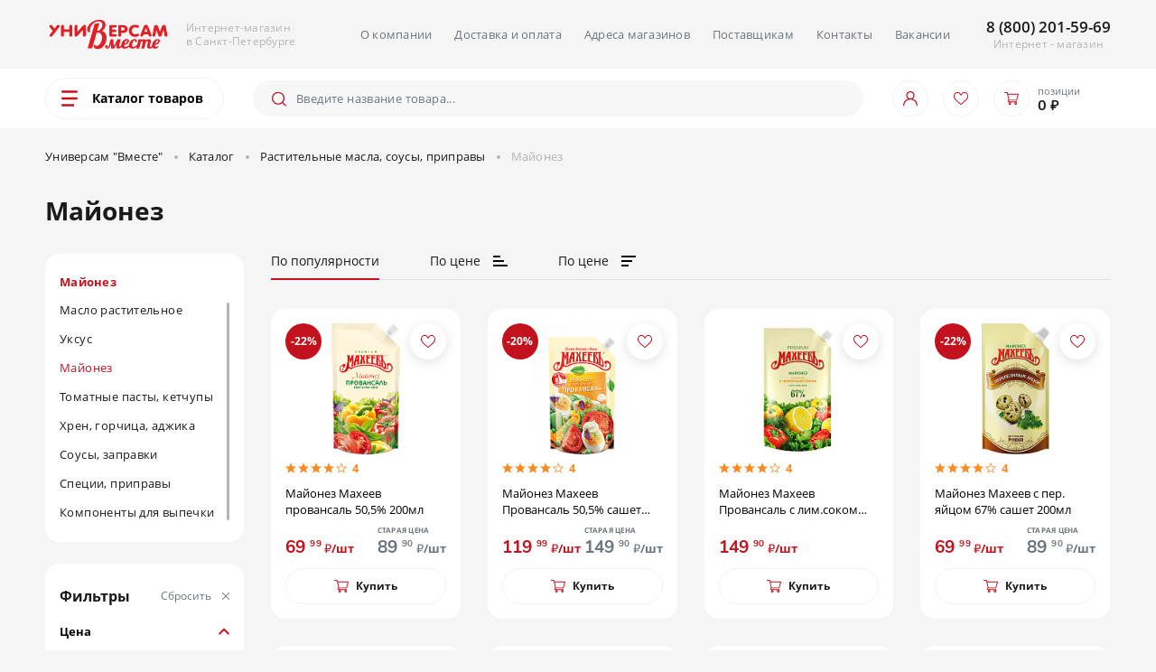

--- FILE ---
content_type: text/html; charset=UTF-8
request_url: https://universamvmeste.ru/catalog/rastitelnye_masla_sousy_pripravy/mayonez/
body_size: 31746
content:
<!DOCTYPE html>
<html lang="ru">
    <head>
        <meta name="viewport" content="width=device-width, initial-scale=1">
        <meta http-equiv="X-UA-Compatible" content="ie=edge"/>
        <meta name="msapplication-TileColor" content="#ffffff"/>
        <link rel="shortcut icon" type="image/x-icon" href="/favicon.ico"/>
        <link rel="icon" type="image/x-icon" href="/favicon.ico"/>
        <title>Купить майонез с доставкой на дом в Санкт-Петербурге - заказать продукты в интернет-магазине Универсам Вместе </title>
        <meta http-equiv="Content-Type" content="text/html; charset=UTF-8" />
<meta name="robots" content="index, follow" />
<meta name="keywords" content="Майонез купить, Майонез приобрести, Майонез доставка по СПб" />
<meta name="description" content="Майонез - купить с доставкой на дом по Санкт-Петербургу. В интернет-магазине &amp;quot;Универсам Вместе&amp;quot; Вы можете купить продукты по низким ценам. Быстрая доставка, широкий ассортимент, акции. 
" />
<link href="/bitrix/js/main/core/css/core.css?17557639723963" type="text/css" rel="stylesheet" />

<script type="text/javascript" data-skip-moving="true">(function(w, d, n) {var cl = "bx-core";var ht = d.documentElement;var htc = ht ? ht.className : undefined;if (htc === undefined || htc.indexOf(cl) !== -1){return;}var ua = n.userAgent;if (/(iPad;)|(iPhone;)/i.test(ua)){cl += " bx-ios";}else if (/Android/i.test(ua)){cl += " bx-android";}cl += (/(ipad|iphone|android|mobile|touch)/i.test(ua) ? " bx-touch" : " bx-no-touch");cl += w.devicePixelRatio && w.devicePixelRatio >= 2? " bx-retina": " bx-no-retina";var ieVersion = -1;if (/AppleWebKit/.test(ua)){cl += " bx-chrome";}else if ((ieVersion = getIeVersion()) > 0){cl += " bx-ie bx-ie" + ieVersion;if (ieVersion > 7 && ieVersion < 10 && !isDoctype()){cl += " bx-quirks";}}else if (/Opera/.test(ua)){cl += " bx-opera";}else if (/Gecko/.test(ua)){cl += " bx-firefox";}if (/Macintosh/i.test(ua)){cl += " bx-mac";}ht.className = htc ? htc + " " + cl : cl;function isDoctype(){if (d.compatMode){return d.compatMode == "CSS1Compat";}return d.documentElement && d.documentElement.clientHeight;}function getIeVersion(){if (/Opera/i.test(ua) || /Webkit/i.test(ua) || /Firefox/i.test(ua) || /Chrome/i.test(ua)){return -1;}var rv = -1;if (!!(w.MSStream) && !(w.ActiveXObject) && ("ActiveXObject" in w)){rv = 11;}else if (!!d.documentMode && d.documentMode >= 10){rv = 10;}else if (!!d.documentMode && d.documentMode >= 9){rv = 9;}else if (d.attachEvent && !/Opera/.test(ua)){rv = 8;}if (rv == -1 || rv == 8){var re;if (n.appName == "Microsoft Internet Explorer"){re = new RegExp("MSIE ([0-9]+[\.0-9]*)");if (re.exec(ua) != null){rv = parseFloat(RegExp.$1);}}else if (n.appName == "Netscape"){rv = 11;re = new RegExp("Trident/.*rv:([0-9]+[\.0-9]*)");if (re.exec(ua) != null){rv = parseFloat(RegExp.$1);}}}return rv;}})(window, document, navigator);</script>


<link href="/bitrix/js/ui/fonts/opensans/ui.font.opensans.css?17557639912003" type="text/css"  rel="stylesheet" />
<link href="/bitrix/js/main/popup/dist/main.popup.bundle.css?175576398626339" type="text/css"  rel="stylesheet" />
<link href="/bitrix/cache/css/s1/vmeste/template_7d5a98c416359ec4bff57de479931b36/template_7d5a98c416359ec4bff57de479931b36_v1.css?1755765060181369" type="text/css"  data-template-style="true" rel="stylesheet" />







        <!--[if lt IE 9]>
                <![endif]-->
        <meta name="yandex-verification" content="f65c66b136a18d37" />    </head>
<body>
        <!-- Global site tag (gtag.js) - Google Analytics -->


            <div class="wrapper">
        <header class="header">
            <div class="header-mobile">
                <div class="container">
                    <div class="header-mobile__inner">
                        <div class="m-catalog">
                            <div class="m-catalog__btn" data-mobile-menu>
                                <svg class="svg-sprite-icon icon-menu m-catalog__icon"><use xmlns:xlink="http://www.w3.org/1999/xlink" xlink:href="/local/templates/vmeste/images/svg/symbol/sprite.svg#menu"></use></svg>                            </div>
                        </div>
                        <a class="header-mobile__logo logo" href="/">
                            <svg class="svg-sprite-icon icon-logo header-mobile__logo_icon"><use xmlns:xlink="http://www.w3.org/1999/xlink" xlink:href="/local/templates/vmeste/images/svg/symbol/sprite.svg#logo"></use></svg>                        </a>
                        <div class="option header-mobile__option">
                            <a class="option__item" data-menu="#searchMobile" href="javascript:void(0)">
                                <svg class="svg-sprite-icon icon-search option__icon"><use xmlns:xlink="http://www.w3.org/1999/xlink" xlink:href="/local/templates/vmeste/images/svg/symbol/sprite.svg#search"></use></svg>                            </a>
                                                            <a class="option__item" data-popup-target="auth" href="javascript:void(0)">
                                    <svg class="svg-sprite-icon icon-user option__icon"><use xmlns:xlink="http://www.w3.org/1999/xlink" xlink:href="/local/templates/vmeste/images/svg/symbol/sprite.svg#user"></use></svg>                                </a>
                                                                                    <a href="/favorites/" class="option__item js-favorites-count">
                                <svg class="svg-sprite-icon icon-like option__icon"><use xmlns:xlink="http://www.w3.org/1999/xlink" xlink:href="/local/templates/vmeste/images/svg/symbol/sprite.svg#like"></use></svg>                                <svg class="svg-sprite-icon icon-heart like__icon-red"><use xmlns:xlink="http://www.w3.org/1999/xlink" xlink:href="/local/templates/vmeste/images/svg/symbol/sprite.svg#heart"></use></svg>                            </a>
                            <a href="/cart/" class="option__item">
                                <svg class="svg-sprite-icon icon-basket option__icon"><use xmlns:xlink="http://www.w3.org/1999/xlink" xlink:href="/local/templates/vmeste/images/svg/symbol/sprite.svg#basket"></use></svg>                            </a>
                        </div>
                        
<div class="catProduct__inner">
    <div class="catProduct-menu">
        <div class="catProduct-menu__inner scroll">
            <ul>
                                                    <li class="active">Мясо, птица, колбасы</li>
                                                        <li>Рыбная гастрономия, икра</li>
                                                        <li>Молочные продукты, сыры, яйцо</li>
                                                        <li>Кондитерские изделия, хлеб</li>
                                                        <li>Чай, кофе, сахар</li>
                                                        <li>Товары для детей и мам</li>
                                                        <li>Подборки и готовые блюда</li>
                                                        <li>Растительные масла, соусы, приправы</li>
                                                        <li>Бакалея и консервация</li>
                                                        <li>Овощи, фрукты</li>
                                                        <li>Воды, соки, напитки</li>
                                                        <li>Замороженные продукты</li>
                                                        <li>Здоровое питание</li>
                                                        <li>Зоотовары</li>
                                                        <li>Алкоголь</li>
                                                        <li>Косметика и гигиена</li>
                                                        <li>Бытовая химия и хозтовары</li>
                                                </ul>
        </div>
    </div>
    <div class="catProduct-items">
                            <div class="catProduct-items__tab one scroll">
                <div class="catProduct-items__col">
                                            <a href="/catalog/myaso_ptitsa_kolbasy/vetchina/">Ветчина</a>
                                                                    <a href="/catalog/myaso_ptitsa_kolbasy/sosiski_sardelki_shpikachki/">Сосиски, сардельки, шпикачки</a>
                                                                    <a href="/catalog/myaso_ptitsa_kolbasy/kolbasy_syrokopchenye_syrovyalenye/">Колбасы сырокопченые, сыровяленые</a>
                                                                    <a href="/catalog/myaso_ptitsa_kolbasy/polufabrikaty_iz_myasa_i_ptitsy/">Полуфабрикаты из мяса и птицы</a>
                                                                    <a href="/catalog/myaso_ptitsa_kolbasy/myaso_i_ptitsa/">Мясо и птица</a>
                                                                    <a href="/catalog/myaso_ptitsa_kolbasy/kolbasy_varenye_vetchina/">Колбасы вареные</a>
                                                                    <a href="/catalog/myaso_ptitsa_kolbasy/myasnye_delikatesy_shpik_kholodtsy/">Мясные деликатесы</a>
                                                                    <a href="/catalog/myaso_ptitsa_kolbasy/pashtety_livernye_kolbasy_zelts_shpig/">Паштеты, ливерные колбасы, зельц, шпиг</a>
                                                                    <a href="/catalog/myaso_ptitsa_kolbasy/kolbasy_varenokopchenye_polukopchenye/">Колбасы варенокопченые, полукопченые</a>
                                                            </div>
            </div>
                                <div class="catProduct-items__tab scroll">
                <div class="catProduct-items__col">
                                            <a href="/catalog/rybnaya_gastronomiya_ikra/ryba_gotovaya_produktsiya/">Рыба (готовая продукция)</a>
                                                                    <a href="/catalog/rybnaya_gastronomiya_ikra/vyalenaya_sushenaya_ryba_i_moreprodukty/">Вяленая, сушеная рыба и морепродукты</a>
                                                                    <a href="/catalog/rybnaya_gastronomiya_ikra/preservy/">Пресервы</a>
                                                                    <a href="/catalog/rybnaya_gastronomiya_ikra/ryba_solenaya/">Рыба соленая</a>
                                                                    <a href="/catalog/rybnaya_gastronomiya_ikra/krabovoe_myaso_i_palochki/">Крабовое мясо и палочки</a>
                                                                    <a href="/catalog/rybnaya_gastronomiya_ikra/zamorozhennaya_ryba/">Замороженная рыба</a>
                                                                    <a href="/catalog/rybnaya_gastronomiya_ikra/rybnye_polufabrikaty/">Рыбные полуфабрикаты</a>
                                                                    <a href="/catalog/rybnaya_gastronomiya_ikra/ikra_2/">Икра</a>
                                                            </div>
            </div>
                                <div class="catProduct-items__tab scroll">
                <div class="catProduct-items__col">
                                            <a href="/catalog/molochnye_produkty_syry_yaytso/moloko_slivki_molochnye_kokteyli/">Молоко, сливки, молочные коктейли</a>
                                                                    <a href="/catalog/molochnye_produkty_syry_yaytso/yogurty_deserty_tvorozhki/">Йогурты, десерты,творожки</a>
                                                                    <a href="/catalog/molochnye_produkty_syry_yaytso/tvorozhnye_produkty_syrki/">Творожные продукты, сырки</a>
                                                                    <a href="/catalog/molochnye_produkty_syry_yaytso/kislomolochnye_produkty/">Кисломолочные продукты</a>
                                                                    <a href="/catalog/molochnye_produkty_syry_yaytso/smetana/">Сметана</a>
                                                                    <a href="/catalog/molochnye_produkty_syry_yaytso/maslo_slivochnoe_margarin/">Масло сливочное, маргарин</a>
                                                                    <a href="/catalog/molochnye_produkty_syry_yaytso/syry/">Сыры</a>
                                                                    <a href="/catalog/molochnye_produkty_syry_yaytso/yaytso/">Яйцо</a>
                                                                    <a href="/catalog/molochnye_produkty_syry_yaytso/sgushchennoe_moloko/">Сгущенное молоко</a>
                                                            </div>
            </div>
                                <div class="catProduct-items__tab scroll">
                <div class="catProduct-items__col">
                                            <a href="/catalog/konditerskie_izdeliya_khleb/khleb_baton_lavash/">Хлеб, батон, лаваш</a>
                                                                    <a href="/catalog/konditerskie_izdeliya_khleb/pirogi_sdoba_prochee/">Пироги, сдоба, прочее</a>
                                                                    <a href="/catalog/konditerskie_izdeliya_khleb/pechene_pryaniki_vafli_krekery/">Печенье, пряники, вафли, крекеры</a>
                                                                    <a href="/catalog/konditerskie_izdeliya_khleb/rulety_keksy_biskvity_kruassany/">Рулеты, кексы, бисквиты, круассаны</a>
                                                                    <a href="/catalog/konditerskie_izdeliya_khleb/sushki_baranki_sukhari/">Сушки, баранки, сухари</a>
                                                                    <a href="/catalog/konditerskie_izdeliya_khleb/konfety/">Конфеты</a>
                                                                    <a href="/catalog/konditerskie_izdeliya_khleb/shokoladnye_plitki_batonchiki/">Шоколадные плитки, батончики</a>
                                                                    <a href="/catalog/konditerskie_izdeliya_khleb/torty_pirozhnye/">Торты, пирожные</a>
                                                                    <a href="/catalog/konditerskie_izdeliya_khleb/marmelad_zefir_pastila/">Мармелад, зефир, пастила</a>
                                                                    <a href="/catalog/konditerskie_izdeliya_khleb/vostochnye_sladosti/">Восточные сладости</a>
                                                                    <a href="/catalog/konditerskie_izdeliya_khleb/zhevatelnaya_rezinka_ledentsy/">Жевательная резинка, леденцы</a>
                                                                    <a href="/catalog/konditerskie_izdeliya_khleb/shokoladnye_i_arakhisovye_pasty/">Шоколадные и арахисовые пасты</a>
                                                                    <a href="/catalog/konditerskie_izdeliya_khleb/kukuruznye_palochki/">Кукурузные палочки</a>
                                                            </div>
            </div>
                                <div class="catProduct-items__tab scroll">
                <div class="catProduct-items__col">
                                            <a href="/catalog/chay_kofe_sakhar/kofe/">Кофе</a>
                                                                    <a href="/catalog/chay_kofe_sakhar/kakao_shokoladnye_napitki/">Какао, шоколадные напитки</a>
                                                                    <a href="/catalog/chay_kofe_sakhar/tsikoriy/">Цикорий</a>
                                                                    <a href="/catalog/chay_kofe_sakhar/chay/">Чай</a>
                                                                    <a href="/catalog/chay_kofe_sakhar/sakhar/">Сахар</a>
                                                                    <a href="/catalog/chay_kofe_sakhar/podslastiteli_i_zameniteli_sakhara/">Подсластители и заменители сахара</a>
                                                            </div>
            </div>
                                <div class="catProduct-items__tab scroll">
                <div class="catProduct-items__col">
                                            <a href="/catalog/tovary_dlya_detey_i_mam/gigiena_i_ukhod/">Гигиена и уход</a>
                                                                    <a href="/catalog/tovary_dlya_detey_i_mam/detskoe_pitanie/">Детское питание</a>
                                                    <ul>
                                                                    <li><a href="/catalog/tovary_dlya_detey_i_mam/detskoe_pitanie/pyure_detskoe/">Пюре детское</a></li>
                                                                    <li><a href="/catalog/tovary_dlya_detey_i_mam/detskoe_pitanie/voda/">Вода</a></li>
                                                                    <li><a href="/catalog/tovary_dlya_detey_i_mam/detskoe_pitanie/detskiy_perekus/">Детский перекус</a></li>
                                                                    <li><a href="/catalog/tovary_dlya_detey_i_mam/detskoe_pitanie/napitki/">Напитки</a></li>
                                                                    <li><a href="/catalog/tovary_dlya_detey_i_mam/detskoe_pitanie/detskie_kashi/">Детские каши</a></li>
                                                            </ul>
                                                                    <a href="/catalog/tovary_dlya_detey_i_mam/molochnye_produkty/">Молочные продукты</a>
                                                            </div>
            </div>
                                <div class="catProduct-items__tab scroll">
                <div class="catProduct-items__col">
                                            <a href="/catalog/podborki_i_gotovye_blyuda/gotovye_blyuda_okhlazhdennye/">Готовые блюда охлажденные</a>
                                                                    <a href="/catalog/podborki_i_gotovye_blyuda/kukhni_mira/">Кухни мира</a>
                                                                    <a href="/catalog/podborki_i_gotovye_blyuda/gotovye_blyuda_zamorozhennye_1/">Готовые блюда замороженные</a>
                                                            </div>
            </div>
                                <div class="catProduct-items__tab scroll">
                <div class="catProduct-items__col">
                                            <a href="/catalog/rastitelnye_masla_sousy_pripravy/maslo_rastitelnoe/">Масло растительное</a>
                                                                    <a href="/catalog/rastitelnye_masla_sousy_pripravy/uksus/">Уксус</a>
                                                                    <a href="/catalog/rastitelnye_masla_sousy_pripravy/mayonez/">Майонез</a>
                                                                    <a href="/catalog/rastitelnye_masla_sousy_pripravy/tomatnye_pasty_ketchupy/">Томатные пасты, кетчупы</a>
                                                                    <a href="/catalog/rastitelnye_masla_sousy_pripravy/khren_gorchitsa_adzhika/">Хрен, горчица, аджика</a>
                                                                    <a href="/catalog/rastitelnye_masla_sousy_pripravy/sousy_zapravki/">Соусы, заправки</a>
                                                                    <a href="/catalog/rastitelnye_masla_sousy_pripravy/spetsii_pripravy/">Специи, приправы</a>
                                                                    <a href="/catalog/rastitelnye_masla_sousy_pripravy/komponenty_dlya_vypechki/">Компоненты для выпечки</a>
                                                            </div>
            </div>
                                <div class="catProduct-items__tab scroll">
                <div class="catProduct-items__col">
                                            <a href="/catalog/bakaleya_i_konservatsiya/chipsy_sukhariki_sneki/">Чипсы, сухарики, снэки</a>
                                                                    <a href="/catalog/bakaleya_i_konservatsiya/krupy/">Крупы</a>
                                                                    <a href="/catalog/bakaleya_i_konservatsiya/makaronnye_izdeliya/">Макаронные изделия</a>
                                                                    <a href="/catalog/bakaleya_i_konservatsiya/muka_i_smesi_dlya_vypechki/">Мука и смеси для выпечки</a>
                                                                    <a href="/catalog/bakaleya_i_konservatsiya/sukhie_zavtraki_myusli_kukuruznye_palochki/">Сухие завтраки, мюсли, кукурузные палочки</a>
                                                                    <a href="/catalog/bakaleya_i_konservatsiya/blyuda_bystrogo_prigotovleniya/">Блюда быстрого приготовления</a>
                                                                    <a href="/catalog/bakaleya_i_konservatsiya/sol/">Соль</a>
                                                                    <a href="/catalog/bakaleya_i_konservatsiya/konservatsiya/">Консервация</a>
                                                    <ul>
                                                                    <li><a href="/catalog/bakaleya_i_konservatsiya/konservatsiya/myasnye_konservy/">Мясные консервы</a></li>
                                                                    <li><a href="/catalog/bakaleya_i_konservatsiya/konservatsiya/varene_siropy_dzhemy/">Варенье, сиропы, джемы</a></li>
                                                                    <li><a href="/catalog/bakaleya_i_konservatsiya/konservatsiya/rybnaya_konservatsiya/">Рыбная консервация</a></li>
                                                                    <li><a href="/catalog/bakaleya_i_konservatsiya/konservatsiya/ovoshchnaya_i_gribnaya_konservatsiya/">Овощная и грибная консервация</a></li>
                                                                    <li><a href="/catalog/bakaleya_i_konservatsiya/konservatsiya/fruktovo_yagodnaya_konservatsiya/">Фруктово-ягодная консервация</a></li>
                                                                    <li><a href="/catalog/bakaleya_i_konservatsiya/konservatsiya/med/">Мед</a></li>
                                                            </ul>
                                                            </div>
            </div>
                                <div class="catProduct-items__tab scroll">
                <div class="catProduct-items__col">
                                            <a href="/catalog/ovoshchi_frukty/ovoshchi/">Овощи</a>
                                                                    <a href="/catalog/ovoshchi_frukty/zelen/">Зелень</a>
                                                                    <a href="/catalog/ovoshchi_frukty/orekhi_sukhofrukty/">Орехи, сухофрукты</a>
                                                                    <a href="/catalog/ovoshchi_frukty/ovoshchnye_smesi_ovoshchi_kvashennye/">Овощные смеси, овощи квашенные</a>
                                                                    <a href="/catalog/ovoshchi_frukty/frukty_i_yagody/">Фрукты и ягоды</a>
                                                            </div>
            </div>
                                <div class="catProduct-items__tab scroll">
                <div class="catProduct-items__col">
                                            <a href="/catalog/vody_soki_napitki/voda_1/">Вода</a>
                                                                    <a href="/catalog/vody_soki_napitki/kvas_i_kvasnye_napitki/">Квас и квасные напитки</a>
                                                                    <a href="/catalog/vody_soki_napitki/energeticheskie_napitki/">Энергетические напитки</a>
                                                                    <a href="/catalog/vody_soki_napitki/kholodnyy_chay_i_kofe/">Холодный чай и кофе</a>
                                                                    <a href="/catalog/vody_soki_napitki/soki_nektary_sokosoderzhashchie_napitki/">Соки, нектары, сокосодержащие напитки</a>
                                                                    <a href="/catalog/vody_soki_napitki/gazirovannye_napitki/">Газированные напитки</a>
                                                                    <a href="/catalog/vody_soki_napitki/bezalkogolnoe_pivo/">Безалкогольное пиво</a>
                                                            </div>
            </div>
                                <div class="catProduct-items__tab scroll">
                <div class="catProduct-items__col">
                                            <a href="/catalog/zamorozhennye_produkty/ovoshchi_i_smesi/">Овощи и смеси</a>
                                                                    <a href="/catalog/zamorozhennye_produkty/yagody/">Ягоды</a>
                                                                    <a href="/catalog/zamorozhennye_produkty/pelmeni_vareniki_khinkali_manty/">Пельмени, вареники, хинкали, манты</a>
                                                                    <a href="/catalog/zamorozhennye_produkty/myasnye_polufabrikaty/">Мясные полуфабрикаты</a>
                                                                    <a href="/catalog/zamorozhennye_produkty/pitstsa_i_testo/">Пицца и тесто</a>
                                                                    <a href="/catalog/zamorozhennye_produkty/bliny/">Блины</a>
                                                                    <a href="/catalog/zamorozhennye_produkty/morozhenoe_1/">Мороженое</a>
                                                            </div>
            </div>
                                <div class="catProduct-items__tab scroll">
                <div class="catProduct-items__col">
                                            <a href="/catalog/zdorovoe_pitanie/muka/">мука</a>
                                                                    <a href="/catalog/zdorovoe_pitanie/otrubi/">Отруби</a>
                                                                    <a href="/catalog/zdorovoe_pitanie/supy/">Супы</a>
                                                                    <a href="/catalog/zdorovoe_pitanie/batonchiki/">Батончики</a>
                                                                    <a href="/catalog/zdorovoe_pitanie/zakuski_soya/">Закуски, соя</a>
                                                                    <a href="/catalog/zdorovoe_pitanie/konfety_1/">Конфеты</a>
                                                                    <a href="/catalog/zdorovoe_pitanie/krupy_myusli_makarony/">Крупы, мюсли, макароны</a>
                                                                    <a href="/catalog/zdorovoe_pitanie/marmelad_zefir_pastila_1/">Мармелад, зефир, пастила</a>
                                                                    <a href="/catalog/zdorovoe_pitanie/napitki_1/">Напитки</a>
                                                                    <a href="/catalog/zdorovoe_pitanie/pechene_vafli_pryaniki/">Печенье, вафли, пряники</a>
                                                                    <a href="/catalog/zdorovoe_pitanie/siropy_dzhemy/">Сиропы, джемы</a>
                                                                    <a href="/catalog/zdorovoe_pitanie/sneki_i_orekhi/">Снеки и орехи</a>
                                                                    <a href="/catalog/zdorovoe_pitanie/khlebtsy/">Хлебцы</a>
                                                                    <a href="/catalog/zdorovoe_pitanie/shokolad/">Шоколад</a>
                                                            </div>
            </div>
                                <div class="catProduct-items__tab scroll">
                <div class="catProduct-items__col">
                                            <a href="/catalog/zootovary/korm_dlya_koshek/">Корм для кошек</a>
                                                                    <a href="/catalog/zootovary/korm_dlya_sobak/">Корм для собак</a>
                                                                    <a href="/catalog/zootovary/ukhod_za_zhivotnymi/">Уход за животными</a>
                                                            </div>
            </div>
                                <div class="catProduct-items__tab scroll">
                <div class="catProduct-items__col">
                                            <a href="/catalog/alkogol/vodka/">Водка</a>
                                                                    <a href="/catalog/alkogol/pivo/">Пиво</a>
                                                                    <a href="/catalog/alkogol/vino_shampanskoe/">Вино</a>
                                                                    <a href="/catalog/alkogol/dzhin/">Джин</a>
                                                                    <a href="/catalog/alkogol/viski_i_burbony/">Виски и бурбоны</a>
                                                                    <a href="/catalog/alkogol/konyak/">Коньяк</a>
                                                                    <a href="/catalog/alkogol/likery_i_nastoyki/">Ликеры и настойки</a>
                                                                    <a href="/catalog/alkogol/tekila/">Текила</a>
                                                                    <a href="/catalog/alkogol/shampanskoe/">Шампанское</a>
                                                                    <a href="/catalog/alkogol/rom/">Ром</a>
                                                                    <a href="/catalog/alkogol/slaboalkogolnye_napitki/">Слабоалкогольные напитки</a>
                                                            </div>
            </div>
                                <div class="catProduct-items__tab scroll">
                <div class="catProduct-items__col">
                                            <a href="/catalog/kosmetika_i_gigiena/ukhod_za_litsom_i_telom/">Уход за лицом и телом</a>
                                                                    <a href="/catalog/kosmetika_i_gigiena/ukhod_za_volosami/">Уход за волосами</a>
                                                                    <a href="/catalog/kosmetika_i_gigiena/ukhod_za_polostyu_rta/">Уход за полостью рта</a>
                                                                    <a href="/catalog/kosmetika_i_gigiena/sredstva_lichnoy_gigieny_i_bumazhnye_polotentsa/">Средства личной гигиены и бумажные полотенца</a>
                                                            </div>
            </div>
                                <div class="catProduct-items__tab scroll">
                <div class="catProduct-items__col">
                                            <a href="/catalog/bytovaya_khimiya_i_khoztovary/sredstva_dlya_ukhoda_za_odezhdoy_i_obuvyu/">Средства для ухода за одеждой и обувью</a>
                                                                    <a href="/catalog/bytovaya_khimiya_i_khoztovary/sredstva_dlya_uborki/">Средства для уборки</a>
                                                                    <a href="/catalog/bytovaya_khimiya_i_khoztovary/sredstva_dlya_stirki/">Средства для стирки</a>
                                                                    <a href="/catalog/bytovaya_khimiya_i_khoztovary/aromatizatory_dlya_doma/">Ароматизаторы для дома</a>
                                                                    <a href="/catalog/bytovaya_khimiya_i_khoztovary/tovary_dlya_prigotovleniya_i_khraneniya_pishi/">Товары для приготовления и хранения пиши</a>
                                                                    <a href="/catalog/bytovaya_khimiya_i_khoztovary/pakety_i_meshki_dlya_musora/">Пакеты и мешки для мусора</a>
                                                                    <a href="/catalog/bytovaya_khimiya_i_khoztovary/tekstil/">Текстиль</a>
                                                            </div>
            </div>
                            <div class="mobile-menu__close">
            <svg class="svg-sprite-icon icon-close mobile-menu__icon"><use xmlns:xlink="http://www.w3.org/1999/xlink" xlink:href="/local/templates/vmeste/images/svg/symbol/sprite.svg#close"></use></svg>        </div>
    </div>
</div>                    </div>
                </div>
            </div>
            <div class="header-top">
                <div class="container">
                    <div class="header-top__inner">
                        <a class="header-top__logo logo" href="/">
                            <svg class="svg-sprite-icon icon-logo logo__icon"><use xmlns:xlink="http://www.w3.org/1999/xlink" xlink:href="/local/templates/vmeste/images/svg/symbol/sprite.svg#logo"></use></svg>                            <span>Интернет-магазин<br>в Санкт-Петербурге</span>
                        </a>
                        <nav class="h-menu">
                            
    <ul class="h-menu__list">
                                <li class="h-menu__item">
                <a class="h-menu__link" href="/about/">О компании</a>
            </li>
                                <li class="h-menu__item">
                <a class="h-menu__link" href="/about/delivery_payment/">Доставка и оплата</a>
            </li>
                                <li class="h-menu__item">
                <a class="h-menu__link" href="/shops/">Адреса магазинов</a>
            </li>
                                <li class="h-menu__item">
                <a class="h-menu__link" href="/about/suppliers/">Поставщикам</a>
            </li>
                                <li class="h-menu__item">
                <a class="h-menu__link" href="/contacts/">Контакты</a>
            </li>
                                <li class="h-menu__item">
                <a class="h-menu__link" href="/about/vacancies/">Вакансии</a>
            </li>
            </ul>
                        </nav>
                                                <div class="header-top__phone_con">
                            <a class="header-top__phone" href="tel:+78002015969">8 (800) 201-59-69 </a>
                            <div class="header-top__phone_dscr">Интернет - магазин</div>
                        </div>
                    </div>
                </div>
            </div>
            <div class="header-body">
                <div class="container">
                    <div class="header-body__inner">
                        <div class="catProduct">
                            <div class="catProduct__btn" data-show-menu="">
                                <svg class="svg-sprite-icon icon-menu catProduct__btn-icon"><use xmlns:xlink="http://www.w3.org/1999/xlink" xlink:href="/local/templates/vmeste/images/svg/symbol/sprite.svg#menu"></use></svg>                                <span>Каталог товаров</span>
                            </div>
                        </div>
                        <div class="header-body__search search">
                            
<div class="search-container">
    <form class="search__item _pc" action="/search/" method="get">
        <input class="search__input js-search-input" type="text" name="q" value="" placeholder="Введите название товара..." aria-label="Поиск" maxlength="50" />
        <button class="search__btn" type="button">
            <svg class="svg-sprite-icon icon-search search__icon"><use xmlns:xlink="http://www.w3.org/1999/xlink" xlink:href="/local/templates/vmeste/images/svg/symbol/sprite.svg#search"></use></svg>        </button>
    </form>
    <div class="search-result _pc">
        <ul class="search-result__list scroll" data-simplebar="">
            <li>&nbsp;</li>
        </ul>
    </div>
</div>                        </div>
                        <div class="header-body__option">
                            <div class="option">
                                                                    <a class="option__item" data-popup-target="auth" href="javascript:void(0)">
                                        <svg class="svg-sprite-icon icon-user option__icon"><use xmlns:xlink="http://www.w3.org/1999/xlink" xlink:href="/local/templates/vmeste/images/svg/symbol/sprite.svg#user"></use></svg>                                    </a>
                                                                <div class="option__item js-favorites-header-container">
                                    
<a href="/favorites/" class="option__item-favorite ">
    <svg class="svg-sprite-icon icon-like option__icon"><use xmlns:xlink="http://www.w3.org/1999/xlink" xlink:href="/local/templates/vmeste/images/svg/symbol/sprite.svg#like"></use></svg>    <svg class="svg-sprite-icon icon-heart like__icon-red"><use xmlns:xlink="http://www.w3.org/1999/xlink" xlink:href="/local/templates/vmeste/images/svg/symbol/sprite.svg#heart"></use></svg></a>
<div class="modalProduct chosen ">
    <div class="modalProduct__list scroll">
            </div>
    <div class="modalProduct__footer">
        <a class="Button Button__orange Button__40" href="/favorites/">В избранное</a>
    </div>
</div>
                                </div>
                                <div class="option__item js-basket-header-container">
                                    

<a href="/cart/" class="option__item-cart">
    <svg class="svg-sprite-icon icon-basket option__icon"><use xmlns:xlink="http://www.w3.org/1999/xlink" xlink:href="/local/templates/vmeste/images/svg/symbol/sprite.svg#basket"></use></svg></a>
<div class="basket">
    <div class="basket__count js-cart-count">позиции</div>
    <div class="basket__total js-cart-total">
        0 ₽        
    </div>
</div>
<div class="modalProduct chosen _cart ">
    <div class="modalProduct__list scroll">
            </div>
    <div class="modalProduct__footer _progress">
                    <div class="progressBar">
                <div class="progressBar__line">
                    <div class="progressBar__status" style="width: 0%;"></div>
                </div>
                <div class="progressBar__inner">
                    <div class="progressBar__col">До мин. заказа <span class="progressBar__count">осталось <span class="progressBar__balance">980 ₽</span></span></div>
                    <div class="progressBar__col">мин.заказ <span class="progressBar__min">980 ₽</span></div>
                </div>
            </div>
                <div class="modalProduct__footer_body">
            <div class="product__price_col">
                <div class="product__price_count">
                    0                                                        </div>
                <span>₽</span>
            </div>
            <a class="Button Button__orange Button__40" href="/cart/">В корзину</a>
        </div>
    </div>
</div>
                                </div>
                            </div>
                        </div>
                        
<div class="catProduct__inner">
    <div class="catProduct-menu">
        <div class="catProduct-menu__inner scroll">
            <ul>
                                                    <li class="active">Мясо, птица, колбасы</li>
                                                        <li>Рыбная гастрономия, икра</li>
                                                        <li>Молочные продукты, сыры, яйцо</li>
                                                        <li>Кондитерские изделия, хлеб</li>
                                                        <li>Чай, кофе, сахар</li>
                                                        <li>Товары для детей и мам</li>
                                                        <li>Подборки и готовые блюда</li>
                                                        <li>Растительные масла, соусы, приправы</li>
                                                        <li>Бакалея и консервация</li>
                                                        <li>Овощи, фрукты</li>
                                                        <li>Воды, соки, напитки</li>
                                                        <li>Замороженные продукты</li>
                                                        <li>Здоровое питание</li>
                                                        <li>Зоотовары</li>
                                                        <li>Алкоголь</li>
                                                        <li>Косметика и гигиена</li>
                                                        <li>Бытовая химия и хозтовары</li>
                                                </ul>
        </div>
    </div>
    <div class="catProduct-items">
                            <div class="catProduct-items__tab one scroll">
                <div class="catProduct-items__col">
                                            <a href="/catalog/myaso_ptitsa_kolbasy/vetchina/">Ветчина</a>
                                                                    <a href="/catalog/myaso_ptitsa_kolbasy/sosiski_sardelki_shpikachki/">Сосиски, сардельки, шпикачки</a>
                                                                    <a href="/catalog/myaso_ptitsa_kolbasy/kolbasy_syrokopchenye_syrovyalenye/">Колбасы сырокопченые, сыровяленые</a>
                                                                    <a href="/catalog/myaso_ptitsa_kolbasy/polufabrikaty_iz_myasa_i_ptitsy/">Полуфабрикаты из мяса и птицы</a>
                                                                    <a href="/catalog/myaso_ptitsa_kolbasy/myaso_i_ptitsa/">Мясо и птица</a>
                                                                    <a href="/catalog/myaso_ptitsa_kolbasy/kolbasy_varenye_vetchina/">Колбасы вареные</a>
                                                                    <a href="/catalog/myaso_ptitsa_kolbasy/myasnye_delikatesy_shpik_kholodtsy/">Мясные деликатесы</a>
                                                                    <a href="/catalog/myaso_ptitsa_kolbasy/pashtety_livernye_kolbasy_zelts_shpig/">Паштеты, ливерные колбасы, зельц, шпиг</a>
                                                                    <a href="/catalog/myaso_ptitsa_kolbasy/kolbasy_varenokopchenye_polukopchenye/">Колбасы варенокопченые, полукопченые</a>
                                                            </div>
            </div>
                                <div class="catProduct-items__tab scroll">
                <div class="catProduct-items__col">
                                            <a href="/catalog/rybnaya_gastronomiya_ikra/ryba_gotovaya_produktsiya/">Рыба (готовая продукция)</a>
                                                                    <a href="/catalog/rybnaya_gastronomiya_ikra/vyalenaya_sushenaya_ryba_i_moreprodukty/">Вяленая, сушеная рыба и морепродукты</a>
                                                                    <a href="/catalog/rybnaya_gastronomiya_ikra/preservy/">Пресервы</a>
                                                                    <a href="/catalog/rybnaya_gastronomiya_ikra/ryba_solenaya/">Рыба соленая</a>
                                                                    <a href="/catalog/rybnaya_gastronomiya_ikra/krabovoe_myaso_i_palochki/">Крабовое мясо и палочки</a>
                                                                    <a href="/catalog/rybnaya_gastronomiya_ikra/zamorozhennaya_ryba/">Замороженная рыба</a>
                                                                    <a href="/catalog/rybnaya_gastronomiya_ikra/rybnye_polufabrikaty/">Рыбные полуфабрикаты</a>
                                                                    <a href="/catalog/rybnaya_gastronomiya_ikra/ikra_2/">Икра</a>
                                                            </div>
            </div>
                                <div class="catProduct-items__tab scroll">
                <div class="catProduct-items__col">
                                            <a href="/catalog/molochnye_produkty_syry_yaytso/moloko_slivki_molochnye_kokteyli/">Молоко, сливки, молочные коктейли</a>
                                                                    <a href="/catalog/molochnye_produkty_syry_yaytso/yogurty_deserty_tvorozhki/">Йогурты, десерты,творожки</a>
                                                                    <a href="/catalog/molochnye_produkty_syry_yaytso/tvorozhnye_produkty_syrki/">Творожные продукты, сырки</a>
                                                                    <a href="/catalog/molochnye_produkty_syry_yaytso/kislomolochnye_produkty/">Кисломолочные продукты</a>
                                                                    <a href="/catalog/molochnye_produkty_syry_yaytso/smetana/">Сметана</a>
                                                                    <a href="/catalog/molochnye_produkty_syry_yaytso/maslo_slivochnoe_margarin/">Масло сливочное, маргарин</a>
                                                                    <a href="/catalog/molochnye_produkty_syry_yaytso/syry/">Сыры</a>
                                                                    <a href="/catalog/molochnye_produkty_syry_yaytso/yaytso/">Яйцо</a>
                                                                    <a href="/catalog/molochnye_produkty_syry_yaytso/sgushchennoe_moloko/">Сгущенное молоко</a>
                                                            </div>
            </div>
                                <div class="catProduct-items__tab scroll">
                <div class="catProduct-items__col">
                                            <a href="/catalog/konditerskie_izdeliya_khleb/khleb_baton_lavash/">Хлеб, батон, лаваш</a>
                                                                    <a href="/catalog/konditerskie_izdeliya_khleb/pirogi_sdoba_prochee/">Пироги, сдоба, прочее</a>
                                                                    <a href="/catalog/konditerskie_izdeliya_khleb/pechene_pryaniki_vafli_krekery/">Печенье, пряники, вафли, крекеры</a>
                                                                    <a href="/catalog/konditerskie_izdeliya_khleb/rulety_keksy_biskvity_kruassany/">Рулеты, кексы, бисквиты, круассаны</a>
                                                                    <a href="/catalog/konditerskie_izdeliya_khleb/sushki_baranki_sukhari/">Сушки, баранки, сухари</a>
                                                                    <a href="/catalog/konditerskie_izdeliya_khleb/konfety/">Конфеты</a>
                                                                    <a href="/catalog/konditerskie_izdeliya_khleb/shokoladnye_plitki_batonchiki/">Шоколадные плитки, батончики</a>
                                                                    <a href="/catalog/konditerskie_izdeliya_khleb/torty_pirozhnye/">Торты, пирожные</a>
                                                                    <a href="/catalog/konditerskie_izdeliya_khleb/marmelad_zefir_pastila/">Мармелад, зефир, пастила</a>
                                                                    <a href="/catalog/konditerskie_izdeliya_khleb/vostochnye_sladosti/">Восточные сладости</a>
                                                                    <a href="/catalog/konditerskie_izdeliya_khleb/zhevatelnaya_rezinka_ledentsy/">Жевательная резинка, леденцы</a>
                                                                    <a href="/catalog/konditerskie_izdeliya_khleb/shokoladnye_i_arakhisovye_pasty/">Шоколадные и арахисовые пасты</a>
                                                                    <a href="/catalog/konditerskie_izdeliya_khleb/kukuruznye_palochki/">Кукурузные палочки</a>
                                                            </div>
            </div>
                                <div class="catProduct-items__tab scroll">
                <div class="catProduct-items__col">
                                            <a href="/catalog/chay_kofe_sakhar/kofe/">Кофе</a>
                                                                    <a href="/catalog/chay_kofe_sakhar/kakao_shokoladnye_napitki/">Какао, шоколадные напитки</a>
                                                                    <a href="/catalog/chay_kofe_sakhar/tsikoriy/">Цикорий</a>
                                                                    <a href="/catalog/chay_kofe_sakhar/chay/">Чай</a>
                                                                    <a href="/catalog/chay_kofe_sakhar/sakhar/">Сахар</a>
                                                                    <a href="/catalog/chay_kofe_sakhar/podslastiteli_i_zameniteli_sakhara/">Подсластители и заменители сахара</a>
                                                            </div>
            </div>
                                <div class="catProduct-items__tab scroll">
                <div class="catProduct-items__col">
                                            <a href="/catalog/tovary_dlya_detey_i_mam/gigiena_i_ukhod/">Гигиена и уход</a>
                                                                    <a href="/catalog/tovary_dlya_detey_i_mam/detskoe_pitanie/">Детское питание</a>
                                                    <ul>
                                                                    <li><a href="/catalog/tovary_dlya_detey_i_mam/detskoe_pitanie/pyure_detskoe/">Пюре детское</a></li>
                                                                    <li><a href="/catalog/tovary_dlya_detey_i_mam/detskoe_pitanie/voda/">Вода</a></li>
                                                                    <li><a href="/catalog/tovary_dlya_detey_i_mam/detskoe_pitanie/detskiy_perekus/">Детский перекус</a></li>
                                                                    <li><a href="/catalog/tovary_dlya_detey_i_mam/detskoe_pitanie/napitki/">Напитки</a></li>
                                                                    <li><a href="/catalog/tovary_dlya_detey_i_mam/detskoe_pitanie/detskie_kashi/">Детские каши</a></li>
                                                            </ul>
                                                                    <a href="/catalog/tovary_dlya_detey_i_mam/molochnye_produkty/">Молочные продукты</a>
                                                            </div>
            </div>
                                <div class="catProduct-items__tab scroll">
                <div class="catProduct-items__col">
                                            <a href="/catalog/podborki_i_gotovye_blyuda/gotovye_blyuda_okhlazhdennye/">Готовые блюда охлажденные</a>
                                                                    <a href="/catalog/podborki_i_gotovye_blyuda/kukhni_mira/">Кухни мира</a>
                                                                    <a href="/catalog/podborki_i_gotovye_blyuda/gotovye_blyuda_zamorozhennye_1/">Готовые блюда замороженные</a>
                                                            </div>
            </div>
                                <div class="catProduct-items__tab scroll">
                <div class="catProduct-items__col">
                                            <a href="/catalog/rastitelnye_masla_sousy_pripravy/maslo_rastitelnoe/">Масло растительное</a>
                                                                    <a href="/catalog/rastitelnye_masla_sousy_pripravy/uksus/">Уксус</a>
                                                                    <a href="/catalog/rastitelnye_masla_sousy_pripravy/mayonez/">Майонез</a>
                                                                    <a href="/catalog/rastitelnye_masla_sousy_pripravy/tomatnye_pasty_ketchupy/">Томатные пасты, кетчупы</a>
                                                                    <a href="/catalog/rastitelnye_masla_sousy_pripravy/khren_gorchitsa_adzhika/">Хрен, горчица, аджика</a>
                                                                    <a href="/catalog/rastitelnye_masla_sousy_pripravy/sousy_zapravki/">Соусы, заправки</a>
                                                                    <a href="/catalog/rastitelnye_masla_sousy_pripravy/spetsii_pripravy/">Специи, приправы</a>
                                                                    <a href="/catalog/rastitelnye_masla_sousy_pripravy/komponenty_dlya_vypechki/">Компоненты для выпечки</a>
                                                            </div>
            </div>
                                <div class="catProduct-items__tab scroll">
                <div class="catProduct-items__col">
                                            <a href="/catalog/bakaleya_i_konservatsiya/chipsy_sukhariki_sneki/">Чипсы, сухарики, снэки</a>
                                                                    <a href="/catalog/bakaleya_i_konservatsiya/krupy/">Крупы</a>
                                                                    <a href="/catalog/bakaleya_i_konservatsiya/makaronnye_izdeliya/">Макаронные изделия</a>
                                                                    <a href="/catalog/bakaleya_i_konservatsiya/muka_i_smesi_dlya_vypechki/">Мука и смеси для выпечки</a>
                                                                    <a href="/catalog/bakaleya_i_konservatsiya/sukhie_zavtraki_myusli_kukuruznye_palochki/">Сухие завтраки, мюсли, кукурузные палочки</a>
                                                                    <a href="/catalog/bakaleya_i_konservatsiya/blyuda_bystrogo_prigotovleniya/">Блюда быстрого приготовления</a>
                                                                    <a href="/catalog/bakaleya_i_konservatsiya/sol/">Соль</a>
                                                                    <a href="/catalog/bakaleya_i_konservatsiya/konservatsiya/">Консервация</a>
                                                    <ul>
                                                                    <li><a href="/catalog/bakaleya_i_konservatsiya/konservatsiya/myasnye_konservy/">Мясные консервы</a></li>
                                                                    <li><a href="/catalog/bakaleya_i_konservatsiya/konservatsiya/varene_siropy_dzhemy/">Варенье, сиропы, джемы</a></li>
                                                                    <li><a href="/catalog/bakaleya_i_konservatsiya/konservatsiya/rybnaya_konservatsiya/">Рыбная консервация</a></li>
                                                                    <li><a href="/catalog/bakaleya_i_konservatsiya/konservatsiya/ovoshchnaya_i_gribnaya_konservatsiya/">Овощная и грибная консервация</a></li>
                                                                    <li><a href="/catalog/bakaleya_i_konservatsiya/konservatsiya/fruktovo_yagodnaya_konservatsiya/">Фруктово-ягодная консервация</a></li>
                                                                    <li><a href="/catalog/bakaleya_i_konservatsiya/konservatsiya/med/">Мед</a></li>
                                                            </ul>
                                                            </div>
            </div>
                                <div class="catProduct-items__tab scroll">
                <div class="catProduct-items__col">
                                            <a href="/catalog/ovoshchi_frukty/ovoshchi/">Овощи</a>
                                                                    <a href="/catalog/ovoshchi_frukty/zelen/">Зелень</a>
                                                                    <a href="/catalog/ovoshchi_frukty/orekhi_sukhofrukty/">Орехи, сухофрукты</a>
                                                                    <a href="/catalog/ovoshchi_frukty/ovoshchnye_smesi_ovoshchi_kvashennye/">Овощные смеси, овощи квашенные</a>
                                                                    <a href="/catalog/ovoshchi_frukty/frukty_i_yagody/">Фрукты и ягоды</a>
                                                            </div>
            </div>
                                <div class="catProduct-items__tab scroll">
                <div class="catProduct-items__col">
                                            <a href="/catalog/vody_soki_napitki/voda_1/">Вода</a>
                                                                    <a href="/catalog/vody_soki_napitki/kvas_i_kvasnye_napitki/">Квас и квасные напитки</a>
                                                                    <a href="/catalog/vody_soki_napitki/energeticheskie_napitki/">Энергетические напитки</a>
                                                                    <a href="/catalog/vody_soki_napitki/kholodnyy_chay_i_kofe/">Холодный чай и кофе</a>
                                                                    <a href="/catalog/vody_soki_napitki/soki_nektary_sokosoderzhashchie_napitki/">Соки, нектары, сокосодержащие напитки</a>
                                                                    <a href="/catalog/vody_soki_napitki/gazirovannye_napitki/">Газированные напитки</a>
                                                                    <a href="/catalog/vody_soki_napitki/bezalkogolnoe_pivo/">Безалкогольное пиво</a>
                                                            </div>
            </div>
                                <div class="catProduct-items__tab scroll">
                <div class="catProduct-items__col">
                                            <a href="/catalog/zamorozhennye_produkty/ovoshchi_i_smesi/">Овощи и смеси</a>
                                                                    <a href="/catalog/zamorozhennye_produkty/yagody/">Ягоды</a>
                                                                    <a href="/catalog/zamorozhennye_produkty/pelmeni_vareniki_khinkali_manty/">Пельмени, вареники, хинкали, манты</a>
                                                                    <a href="/catalog/zamorozhennye_produkty/myasnye_polufabrikaty/">Мясные полуфабрикаты</a>
                                                                    <a href="/catalog/zamorozhennye_produkty/pitstsa_i_testo/">Пицца и тесто</a>
                                                                    <a href="/catalog/zamorozhennye_produkty/bliny/">Блины</a>
                                                                    <a href="/catalog/zamorozhennye_produkty/morozhenoe_1/">Мороженое</a>
                                                            </div>
            </div>
                                <div class="catProduct-items__tab scroll">
                <div class="catProduct-items__col">
                                            <a href="/catalog/zdorovoe_pitanie/muka/">мука</a>
                                                                    <a href="/catalog/zdorovoe_pitanie/otrubi/">Отруби</a>
                                                                    <a href="/catalog/zdorovoe_pitanie/supy/">Супы</a>
                                                                    <a href="/catalog/zdorovoe_pitanie/batonchiki/">Батончики</a>
                                                                    <a href="/catalog/zdorovoe_pitanie/zakuski_soya/">Закуски, соя</a>
                                                                    <a href="/catalog/zdorovoe_pitanie/konfety_1/">Конфеты</a>
                                                                    <a href="/catalog/zdorovoe_pitanie/krupy_myusli_makarony/">Крупы, мюсли, макароны</a>
                                                                    <a href="/catalog/zdorovoe_pitanie/marmelad_zefir_pastila_1/">Мармелад, зефир, пастила</a>
                                                                    <a href="/catalog/zdorovoe_pitanie/napitki_1/">Напитки</a>
                                                                    <a href="/catalog/zdorovoe_pitanie/pechene_vafli_pryaniki/">Печенье, вафли, пряники</a>
                                                                    <a href="/catalog/zdorovoe_pitanie/siropy_dzhemy/">Сиропы, джемы</a>
                                                                    <a href="/catalog/zdorovoe_pitanie/sneki_i_orekhi/">Снеки и орехи</a>
                                                                    <a href="/catalog/zdorovoe_pitanie/khlebtsy/">Хлебцы</a>
                                                                    <a href="/catalog/zdorovoe_pitanie/shokolad/">Шоколад</a>
                                                            </div>
            </div>
                                <div class="catProduct-items__tab scroll">
                <div class="catProduct-items__col">
                                            <a href="/catalog/zootovary/korm_dlya_koshek/">Корм для кошек</a>
                                                                    <a href="/catalog/zootovary/korm_dlya_sobak/">Корм для собак</a>
                                                                    <a href="/catalog/zootovary/ukhod_za_zhivotnymi/">Уход за животными</a>
                                                            </div>
            </div>
                                <div class="catProduct-items__tab scroll">
                <div class="catProduct-items__col">
                                            <a href="/catalog/alkogol/vodka/">Водка</a>
                                                                    <a href="/catalog/alkogol/pivo/">Пиво</a>
                                                                    <a href="/catalog/alkogol/vino_shampanskoe/">Вино</a>
                                                                    <a href="/catalog/alkogol/dzhin/">Джин</a>
                                                                    <a href="/catalog/alkogol/viski_i_burbony/">Виски и бурбоны</a>
                                                                    <a href="/catalog/alkogol/konyak/">Коньяк</a>
                                                                    <a href="/catalog/alkogol/likery_i_nastoyki/">Ликеры и настойки</a>
                                                                    <a href="/catalog/alkogol/tekila/">Текила</a>
                                                                    <a href="/catalog/alkogol/shampanskoe/">Шампанское</a>
                                                                    <a href="/catalog/alkogol/rom/">Ром</a>
                                                                    <a href="/catalog/alkogol/slaboalkogolnye_napitki/">Слабоалкогольные напитки</a>
                                                            </div>
            </div>
                                <div class="catProduct-items__tab scroll">
                <div class="catProduct-items__col">
                                            <a href="/catalog/kosmetika_i_gigiena/ukhod_za_litsom_i_telom/">Уход за лицом и телом</a>
                                                                    <a href="/catalog/kosmetika_i_gigiena/ukhod_za_volosami/">Уход за волосами</a>
                                                                    <a href="/catalog/kosmetika_i_gigiena/ukhod_za_polostyu_rta/">Уход за полостью рта</a>
                                                                    <a href="/catalog/kosmetika_i_gigiena/sredstva_lichnoy_gigieny_i_bumazhnye_polotentsa/">Средства личной гигиены и бумажные полотенца</a>
                                                            </div>
            </div>
                                <div class="catProduct-items__tab scroll">
                <div class="catProduct-items__col">
                                            <a href="/catalog/bytovaya_khimiya_i_khoztovary/sredstva_dlya_ukhoda_za_odezhdoy_i_obuvyu/">Средства для ухода за одеждой и обувью</a>
                                                                    <a href="/catalog/bytovaya_khimiya_i_khoztovary/sredstva_dlya_uborki/">Средства для уборки</a>
                                                                    <a href="/catalog/bytovaya_khimiya_i_khoztovary/sredstva_dlya_stirki/">Средства для стирки</a>
                                                                    <a href="/catalog/bytovaya_khimiya_i_khoztovary/aromatizatory_dlya_doma/">Ароматизаторы для дома</a>
                                                                    <a href="/catalog/bytovaya_khimiya_i_khoztovary/tovary_dlya_prigotovleniya_i_khraneniya_pishi/">Товары для приготовления и хранения пиши</a>
                                                                    <a href="/catalog/bytovaya_khimiya_i_khoztovary/pakety_i_meshki_dlya_musora/">Пакеты и мешки для мусора</a>
                                                                    <a href="/catalog/bytovaya_khimiya_i_khoztovary/tekstil/">Текстиль</a>
                                                            </div>
            </div>
                            <div class="mobile-menu__close">
            <svg class="svg-sprite-icon icon-close mobile-menu__icon"><use xmlns:xlink="http://www.w3.org/1999/xlink" xlink:href="/local/templates/vmeste/images/svg/symbol/sprite.svg#close"></use></svg>        </div>
    </div>
</div>                    </div>
                </div>
            </div>
        </header>
        <main class="content">
            
<div class="breadcrumbs"><div class="container"><ul><li><a class="breadcrumbs__link" href="/">Универсам &quot;Вместе&quot;</a><span></span></li><li><a class="breadcrumbs__link" href="/catalog/">Каталог</a><span></span></li><li><a class="breadcrumbs__link" href="/catalog/rastitelnye_masla_sousy_pripravy/">Растительные масла, соусы, приправы</a><span></span></li><li>Майонез</li></ul></div></div>

<section class="s-meat">
    <div class="container">
        <div class="t-page">
            <h1>Майонез</h1>
            <div class="c-page__inner">
                <aside>
                    <div class="a-menu__inner">
                        <div class="a-menu__title">Майонез</div>
                        
<nav class="a-menu">
    <div class="a-menu__list scroll">
                    <a class="a-menu__item" href="/catalog/rastitelnye_masla_sousy_pripravy/maslo_rastitelnoe/">Масло растительное</a>
                    <a class="a-menu__item" href="/catalog/rastitelnye_masla_sousy_pripravy/uksus/">Уксус</a>
                    <a class="a-menu__item _active" href="/catalog/rastitelnye_masla_sousy_pripravy/mayonez/">Майонез</a>
                    <a class="a-menu__item" href="/catalog/rastitelnye_masla_sousy_pripravy/tomatnye_pasty_ketchupy/">Томатные пасты, кетчупы</a>
                    <a class="a-menu__item" href="/catalog/rastitelnye_masla_sousy_pripravy/khren_gorchitsa_adzhika/">Хрен, горчица, аджика</a>
                    <a class="a-menu__item" href="/catalog/rastitelnye_masla_sousy_pripravy/sousy_zapravki/">Соусы, заправки</a>
                    <a class="a-menu__item" href="/catalog/rastitelnye_masla_sousy_pripravy/spetsii_pripravy/">Специи, приправы</a>
                    <a class="a-menu__item" href="/catalog/rastitelnye_masla_sousy_pripravy/komponenty_dlya_vypechki/">Компоненты для выпечки</a>
            </div>
</nav>                    </div>
                    
<div class="c-filter">
    <div class="c-filter__top">
        <h2>Фильтры</h2>
        <a class="c-filter__reset" href="/catalog/rastitelnye_masla_sousy_pripravy/mayonez/">
            <span>Сбросить</span>
            <svg class="svg-sprite-icon icon-close c-filter__reset-icon"><use xmlns:xlink="http://www.w3.org/1999/xlink" xlink:href="/local/templates/vmeste/images/svg/symbol/sprite.svg#close"></use></svg>        </a>
    </div>
    <form class="c-filter__list filter-form filter-form-78" action="/catalog/rastitelnye_masla_sousy_pripravy/mayonez/" method="get">
        <a href="javascript:void(0);" class="filter-tooltip" data-empty="Не найдено" data-default="Показать"></a>
                
                                                            <div id="FILTER_FIELD_PRICE" class="c-filter__item">
                    <div class="c-filter__item-top active">
                        <span>Цена</span>
                        <svg class="svg-sprite-icon icon-prev c-filter__item-arrow"><use xmlns:xlink="http://www.w3.org/1999/xlink" xlink:href="/local/templates/vmeste/images/svg/symbol/sprite.svg#prev"></use></svg>                    </div>
                    <div class="c-filter__item-cont" style="display:block">
                        <div class="c-filter__ranges">
                            <div class="c-filter__range _price" data-min="89" data-max="160" data-section="78" data-field="PRICE"></div>
                            <div class="c-filter__range_list">
                                <input class="c-filter__range_value c-filter__range_from" type="text" value="89" name="arrFilter_P1_MIN" placeholder="От" onchange="return sendFilterForm(0, 'PRICE');" />
                                <input class="c-filter__range_value c-filter__range_to" type="text" value="159" name="arrFilter_P1_MAX" placeholder="До" onchange="return sendFilterForm(0, 'PRICE');" />
                            </div>
                        </div>
                    </div>
                </div>
                    
                            
                                                                                    
                                                            <div id="FILTER_FIELD_BRAND" class="c-filter__item">
                        <div class="c-filter__item-top active">
                            <span>Бренд</span>
                            <svg class="svg-sprite-icon icon-prev c-filter__item-arrow"><use xmlns:xlink="http://www.w3.org/1999/xlink" xlink:href="/local/templates/vmeste/images/svg/symbol/sprite.svg#prev"></use></svg>                        </div>
                        <div class="c-filter__item-cont scroll" style="display:block;">
                                                            <div class="sortPrice__item">
                                    <input type="checkbox" id="LABEL_arrFilter_83_2948271425" name="arrFilter_83_2948271425" value="Y" onchange="return sendFilterForm(78, 'BRAND');" />
                                    <label for="LABEL_arrFilter_83_2948271425">
                                        Махеевъ                                        <svg class="svg-sprite-icon icon-check sortPrice__item-check"><use xmlns:xlink="http://www.w3.org/1999/xlink" xlink:href="/local/templates/vmeste/images/svg/symbol/sprite.svg#check"></use></svg>                                    </label>
                                </div>
                                                            <div class="sortPrice__item">
                                    <input type="checkbox" id="LABEL_arrFilter_83_3614225190" name="arrFilter_83_3614225190" value="Y" onchange="return sendFilterForm(78, 'BRAND');" />
                                    <label for="LABEL_arrFilter_83_3614225190">
                                        Слобода                                        <svg class="svg-sprite-icon icon-check sortPrice__item-check"><use xmlns:xlink="http://www.w3.org/1999/xlink" xlink:href="/local/templates/vmeste/images/svg/symbol/sprite.svg#check"></use></svg>                                    </label>
                                </div>
                                                    </div>
                    </div>
                                                            
                                                                                    
                                                                                    
                                                                    <button class="Button Button__red Button__40" name="set_filter" value="Y" data-text="Показать" disabled>Показать</button>
    </form>
</div>                </aside>
                <div class="c-page__cont">
                    <div class="c-page__cont_top">
                        <div class="c-page__cont_btn" data-menu="#categoryMenu">
                            <svg class="svg-sprite-icon icon-menu c-page__cont_btn_icon"><use xmlns:xlink="http://www.w3.org/1999/xlink" xlink:href="/local/templates/vmeste/images/svg/symbol/sprite.svg#menu"></use></svg>                            <span>Категории</span>
                        </div>
                        <div class="c-page__cont_btn" data-menu="#filter">
                            <svg class="svg-sprite-icon icon-levels c-page__cont_btn_icon"><use xmlns:xlink="http://www.w3.org/1999/xlink" xlink:href="/local/templates/vmeste/images/svg/symbol/sprite.svg#levels"></use></svg>                            <span>Фильтры</span>
                        </div>
                        <div class="c-page__cont_btn c-page__cont_btn-sort" data-menu="#sortMenu">
                            <svg class="svg-sprite-icon icon-sort c-page__cont_btn_icon"><use xmlns:xlink="http://www.w3.org/1999/xlink" xlink:href="/local/templates/vmeste/images/svg/symbol/sprite.svg#sort"></use></svg>                            <span>Сортировка</span>
                        </div>
                        <div class="t-filter">
                            <div class="t-filter__list">
                                <div class="t-filter__item active" data-field="PROPERTY_RAITING" data-order="desc">По популярности</div>
                                                                <div class="t-filter__item js-catalog-sort" data-price-min="" data-field="property_MINIMUM_PRICE" data-order="asc">
                                    <span>По цене</span>
                                    <svg class="svg-sprite-icon icon-price-min t-filter__icon"><use xmlns:xlink="http://www.w3.org/1999/xlink" xlink:href="/local/templates/vmeste/images/svg/symbol/sprite.svg#price-min"></use></svg>                                </div>
                                                                <div class="t-filter__item js-catalog-sort" data-price-max="" data-field="property_MINIMUM_PRICE" data-order="desc">
                                    <span>По цене</span>
                                    <svg class="svg-sprite-icon icon-price-max t-filter__icon"><use xmlns:xlink="http://www.w3.org/1999/xlink" xlink:href="/local/templates/vmeste/images/svg/symbol/sprite.svg#price-max"></use></svg>                                </div>
                            </div>
                        </div>
                    </div>
                                        <div class="c-catalog">
                        
    <!-- items-container -->
    <div data-entity="container-2" style="width:100%">
        <div class="c-catalog__list" data-entity="items-row">
                <a class="sliderGroup__item c-catalog__item" href="/catalog/rastitelnye_masla_sousy_pripravy/mayonez/mayonez_makheev_provansal_50_5_200ml/">
        <div class="sliderGroup__like js-favorites-action" data-id="22742" data-list="FAVORITES_LIST" data-iblock="11">
            <svg class="svg-sprite-icon icon-like option__icon"><use xmlns:xlink="http://www.w3.org/1999/xlink" xlink:href="/local/templates/vmeste/images/svg/symbol/sprite.svg#like"></use></svg>            <svg class="svg-sprite-icon icon-heart like__icon-red"><use xmlns:xlink="http://www.w3.org/1999/xlink" xlink:href="/local/templates/vmeste/images/svg/symbol/sprite.svg#heart"></use></svg>        </div>
                    <div class="sliderGroup__sale">
                                    <div class="sliderGroup__sale_item procent"><span>-22%</span></div>
                                            </div>
                <div class="sliderGroup__item-top">
            <div class="sliderGroup__item_view js-quick-view" data-id="22742">Быстрый просмотр</div>
            <img src="/upload/resize_cache/iblock/c7f/180_145_0/c7f163760316351a494d21d164477814.png" loading="lazy"  alt="" />
        </div>
        <div class="sliderGroup__item-center">
            <div class="rating">
    <div class="rating__list">
                    <div class="rating__item">
                <svg class="svg-sprite-icon icon-star rating__icon"><use xmlns:xlink="http://www.w3.org/1999/xlink" xlink:href="/local/templates/vmeste/images/svg/symbol/sprite.svg#star"></use></svg>            </div>
                    <div class="rating__item">
                <svg class="svg-sprite-icon icon-star rating__icon"><use xmlns:xlink="http://www.w3.org/1999/xlink" xlink:href="/local/templates/vmeste/images/svg/symbol/sprite.svg#star"></use></svg>            </div>
                    <div class="rating__item">
                <svg class="svg-sprite-icon icon-star rating__icon"><use xmlns:xlink="http://www.w3.org/1999/xlink" xlink:href="/local/templates/vmeste/images/svg/symbol/sprite.svg#star"></use></svg>            </div>
                    <div class="rating__item">
                <svg class="svg-sprite-icon icon-star rating__icon"><use xmlns:xlink="http://www.w3.org/1999/xlink" xlink:href="/local/templates/vmeste/images/svg/symbol/sprite.svg#star"></use></svg>            </div>
                    <div class="rating__item">
                <svg class="svg-sprite-icon icon-star rating__icon"><use xmlns:xlink="http://www.w3.org/1999/xlink" xlink:href="/local/templates/vmeste/images/svg/symbol/sprite.svg#star-off"></use></svg>            </div>
                <div class="rating__count">4</div>
            </div>
</div>            <div class="product">
                <div class="product__name">Майонез Махеев провансаль 50,5% 200мл</div>
                <div class="product__price">
                    <div class="product__price_col product__price_red">
                        <div class="product__price_text">&nbsp;</div>
                        <div class="product__price_count">
                            69                                                        <sup>
                                99                            </sup>
                        </div>
                        <span>₽/шт</span>
                    </div>
                                            <div class="product__price_col product__price_old">
                            <div class="product__price_text">старая цена</div>
                            <div class="product__price_count">
                                89                                                                <sup>90</sup>
                            </div>
                            <span>₽/шт</span>
                        </div>
                                    </div>
            </div>
        </div>
                    <div class="sliderGroup__item-bottom">
                <button class="ProductBuy js-add-cart" type="button" data-product-buy="" data-id="22742">
                    <svg class="svg-sprite-icon icon-basket ProductBuy__icon"><use xmlns:xlink="http://www.w3.org/1999/xlink" xlink:href="/local/templates/vmeste/images/svg/symbol/sprite.svg#basket"></use></svg>                    <span>Купить</span>
                </button>
                <div class="productCounter">
                    <div class="productCounter__inner">
                        <button class="productCounter__btn productCounter__decr" type="button">
                            <svg class="svg-sprite-icon icon-min productCounter__icon"><use xmlns:xlink="http://www.w3.org/1999/xlink" xlink:href="/local/templates/vmeste/images/svg/symbol/sprite.svg#min"></use></svg>                        </button>
                        <div class="productCounter__input">
                            <input class="counInput" type="text" name="counter" value="1" data-min="1" data-max="103" data-ratio="1" data-id="22742" />
                            <span>шт</span>
                        </div>
                        <button class="productCounter__btn productCounter__incr" type="button">
                            <svg class="svg-sprite-icon icon-more productCounter__icon"><use xmlns:xlink="http://www.w3.org/1999/xlink" xlink:href="/local/templates/vmeste/images/svg/symbol/sprite.svg#more"></use></svg>                        </button>
                    </div>
                    <button class="ProductBuy mt-15 ProductBuyCart" type="button" data-href="/cart/">
                        <svg class="svg-sprite-icon icon-basket ProductBuy__icon"><use xmlns:xlink="http://www.w3.org/1999/xlink" xlink:href="/local/templates/vmeste/images/svg/symbol/sprite.svg#basket"></use></svg>                        <span>Перейти в корзину</span>
                    </button>
                </div>
            </div>
            </a>
	    <a class="sliderGroup__item c-catalog__item" href="/catalog/rastitelnye_masla_sousy_pripravy/mayonez/mayonez_makheev_provansal_50_5_sashet_400ml_20/">
        <div class="sliderGroup__like js-favorites-action" data-id="19347" data-list="FAVORITES_LIST" data-iblock="11">
            <svg class="svg-sprite-icon icon-like option__icon"><use xmlns:xlink="http://www.w3.org/1999/xlink" xlink:href="/local/templates/vmeste/images/svg/symbol/sprite.svg#like"></use></svg>            <svg class="svg-sprite-icon icon-heart like__icon-red"><use xmlns:xlink="http://www.w3.org/1999/xlink" xlink:href="/local/templates/vmeste/images/svg/symbol/sprite.svg#heart"></use></svg>        </div>
                    <div class="sliderGroup__sale">
                                    <div class="sliderGroup__sale_item procent"><span>-20%</span></div>
                                            </div>
                <div class="sliderGroup__item-top">
            <div class="sliderGroup__item_view js-quick-view" data-id="19347">Быстрый просмотр</div>
            <img src="/upload/resize_cache/iblock/dea/180_145_0/deaf01697898ce28de6d9c900a02a097.png" loading="lazy"  alt="" />
        </div>
        <div class="sliderGroup__item-center">
            <div class="rating">
    <div class="rating__list">
                    <div class="rating__item">
                <svg class="svg-sprite-icon icon-star rating__icon"><use xmlns:xlink="http://www.w3.org/1999/xlink" xlink:href="/local/templates/vmeste/images/svg/symbol/sprite.svg#star"></use></svg>            </div>
                    <div class="rating__item">
                <svg class="svg-sprite-icon icon-star rating__icon"><use xmlns:xlink="http://www.w3.org/1999/xlink" xlink:href="/local/templates/vmeste/images/svg/symbol/sprite.svg#star"></use></svg>            </div>
                    <div class="rating__item">
                <svg class="svg-sprite-icon icon-star rating__icon"><use xmlns:xlink="http://www.w3.org/1999/xlink" xlink:href="/local/templates/vmeste/images/svg/symbol/sprite.svg#star"></use></svg>            </div>
                    <div class="rating__item">
                <svg class="svg-sprite-icon icon-star rating__icon"><use xmlns:xlink="http://www.w3.org/1999/xlink" xlink:href="/local/templates/vmeste/images/svg/symbol/sprite.svg#star"></use></svg>            </div>
                    <div class="rating__item">
                <svg class="svg-sprite-icon icon-star rating__icon"><use xmlns:xlink="http://www.w3.org/1999/xlink" xlink:href="/local/templates/vmeste/images/svg/symbol/sprite.svg#star-off"></use></svg>            </div>
                <div class="rating__count">4</div>
            </div>
</div>            <div class="product">
                <div class="product__name">Майонез Махеев Провансаль 50,5% сашет 400мл</div>
                <div class="product__price">
                    <div class="product__price_col product__price_red">
                        <div class="product__price_text">&nbsp;</div>
                        <div class="product__price_count">
                            119                                                        <sup>
                                99                            </sup>
                        </div>
                        <span>₽/шт</span>
                    </div>
                                            <div class="product__price_col product__price_old">
                            <div class="product__price_text">старая цена</div>
                            <div class="product__price_count">
                                149                                                                <sup>90</sup>
                            </div>
                            <span>₽/шт</span>
                        </div>
                                    </div>
            </div>
        </div>
                    <div class="sliderGroup__item-bottom">
                <button class="ProductBuy js-add-cart" type="button" data-product-buy="" data-id="19347">
                    <svg class="svg-sprite-icon icon-basket ProductBuy__icon"><use xmlns:xlink="http://www.w3.org/1999/xlink" xlink:href="/local/templates/vmeste/images/svg/symbol/sprite.svg#basket"></use></svg>                    <span>Купить</span>
                </button>
                <div class="productCounter">
                    <div class="productCounter__inner">
                        <button class="productCounter__btn productCounter__decr" type="button">
                            <svg class="svg-sprite-icon icon-min productCounter__icon"><use xmlns:xlink="http://www.w3.org/1999/xlink" xlink:href="/local/templates/vmeste/images/svg/symbol/sprite.svg#min"></use></svg>                        </button>
                        <div class="productCounter__input">
                            <input class="counInput" type="text" name="counter" value="1" data-min="1" data-max="161" data-ratio="1" data-id="19347" />
                            <span>шт</span>
                        </div>
                        <button class="productCounter__btn productCounter__incr" type="button">
                            <svg class="svg-sprite-icon icon-more productCounter__icon"><use xmlns:xlink="http://www.w3.org/1999/xlink" xlink:href="/local/templates/vmeste/images/svg/symbol/sprite.svg#more"></use></svg>                        </button>
                    </div>
                    <button class="ProductBuy mt-15 ProductBuyCart" type="button" data-href="/cart/">
                        <svg class="svg-sprite-icon icon-basket ProductBuy__icon"><use xmlns:xlink="http://www.w3.org/1999/xlink" xlink:href="/local/templates/vmeste/images/svg/symbol/sprite.svg#basket"></use></svg>                        <span>Перейти в корзину</span>
                    </button>
                </div>
            </div>
            </a>
	    <a class="sliderGroup__item c-catalog__item" href="/catalog/rastitelnye_masla_sousy_pripravy/mayonez/mayonez_makheev_provansal_s_lim_sokom_67_sashet_400_ml_20/">
        <div class="sliderGroup__like js-favorites-action" data-id="18496" data-list="FAVORITES_LIST" data-iblock="11">
            <svg class="svg-sprite-icon icon-like option__icon"><use xmlns:xlink="http://www.w3.org/1999/xlink" xlink:href="/local/templates/vmeste/images/svg/symbol/sprite.svg#like"></use></svg>            <svg class="svg-sprite-icon icon-heart like__icon-red"><use xmlns:xlink="http://www.w3.org/1999/xlink" xlink:href="/local/templates/vmeste/images/svg/symbol/sprite.svg#heart"></use></svg>        </div>
                <div class="sliderGroup__item-top">
            <div class="sliderGroup__item_view js-quick-view" data-id="18496">Быстрый просмотр</div>
            <img src="/upload/resize_cache/iblock/a72/180_145_0/a72cd91c2dd5c5a1799d5b272c5feb54.jpg" loading="lazy"  alt="" />
        </div>
        <div class="sliderGroup__item-center">
            <div class="rating">
    <div class="rating__list">
                    <div class="rating__item">
                <svg class="svg-sprite-icon icon-star rating__icon"><use xmlns:xlink="http://www.w3.org/1999/xlink" xlink:href="/local/templates/vmeste/images/svg/symbol/sprite.svg#star"></use></svg>            </div>
                    <div class="rating__item">
                <svg class="svg-sprite-icon icon-star rating__icon"><use xmlns:xlink="http://www.w3.org/1999/xlink" xlink:href="/local/templates/vmeste/images/svg/symbol/sprite.svg#star"></use></svg>            </div>
                    <div class="rating__item">
                <svg class="svg-sprite-icon icon-star rating__icon"><use xmlns:xlink="http://www.w3.org/1999/xlink" xlink:href="/local/templates/vmeste/images/svg/symbol/sprite.svg#star"></use></svg>            </div>
                    <div class="rating__item">
                <svg class="svg-sprite-icon icon-star rating__icon"><use xmlns:xlink="http://www.w3.org/1999/xlink" xlink:href="/local/templates/vmeste/images/svg/symbol/sprite.svg#star"></use></svg>            </div>
                    <div class="rating__item">
                <svg class="svg-sprite-icon icon-star rating__icon"><use xmlns:xlink="http://www.w3.org/1999/xlink" xlink:href="/local/templates/vmeste/images/svg/symbol/sprite.svg#star-off"></use></svg>            </div>
                <div class="rating__count">4</div>
            </div>
</div>            <div class="product">
                <div class="product__name">Майонез Махеев Провансаль с лим.соком 67% сашет 400 мл</div>
                <div class="product__price">
                    <div class="product__price_col product__price_red">
                        <div class="product__price_text">&nbsp;</div>
                        <div class="product__price_count">
                            149                                                        <sup>
                                90                            </sup>
                        </div>
                        <span>₽/шт</span>
                    </div>
                                    </div>
            </div>
        </div>
                    <div class="sliderGroup__item-bottom">
                <button class="ProductBuy js-add-cart" type="button" data-product-buy="" data-id="18496">
                    <svg class="svg-sprite-icon icon-basket ProductBuy__icon"><use xmlns:xlink="http://www.w3.org/1999/xlink" xlink:href="/local/templates/vmeste/images/svg/symbol/sprite.svg#basket"></use></svg>                    <span>Купить</span>
                </button>
                <div class="productCounter">
                    <div class="productCounter__inner">
                        <button class="productCounter__btn productCounter__decr" type="button">
                            <svg class="svg-sprite-icon icon-min productCounter__icon"><use xmlns:xlink="http://www.w3.org/1999/xlink" xlink:href="/local/templates/vmeste/images/svg/symbol/sprite.svg#min"></use></svg>                        </button>
                        <div class="productCounter__input">
                            <input class="counInput" type="text" name="counter" value="1" data-min="1" data-max="175" data-ratio="1" data-id="18496" />
                            <span>шт</span>
                        </div>
                        <button class="productCounter__btn productCounter__incr" type="button">
                            <svg class="svg-sprite-icon icon-more productCounter__icon"><use xmlns:xlink="http://www.w3.org/1999/xlink" xlink:href="/local/templates/vmeste/images/svg/symbol/sprite.svg#more"></use></svg>                        </button>
                    </div>
                    <button class="ProductBuy mt-15 ProductBuyCart" type="button" data-href="/cart/">
                        <svg class="svg-sprite-icon icon-basket ProductBuy__icon"><use xmlns:xlink="http://www.w3.org/1999/xlink" xlink:href="/local/templates/vmeste/images/svg/symbol/sprite.svg#basket"></use></svg>                        <span>Перейти в корзину</span>
                    </button>
                </div>
            </div>
            </a>
	    <a class="sliderGroup__item c-catalog__item" href="/catalog/rastitelnye_masla_sousy_pripravy/mayonez/mayonez_makheev_s_per_yaytsom_67_sashet_200ml/">
        <div class="sliderGroup__like js-favorites-action" data-id="19345" data-list="FAVORITES_LIST" data-iblock="11">
            <svg class="svg-sprite-icon icon-like option__icon"><use xmlns:xlink="http://www.w3.org/1999/xlink" xlink:href="/local/templates/vmeste/images/svg/symbol/sprite.svg#like"></use></svg>            <svg class="svg-sprite-icon icon-heart like__icon-red"><use xmlns:xlink="http://www.w3.org/1999/xlink" xlink:href="/local/templates/vmeste/images/svg/symbol/sprite.svg#heart"></use></svg>        </div>
                    <div class="sliderGroup__sale">
                                    <div class="sliderGroup__sale_item procent"><span>-22%</span></div>
                                            </div>
                <div class="sliderGroup__item-top">
            <div class="sliderGroup__item_view js-quick-view" data-id="19345">Быстрый просмотр</div>
            <img src="/upload/resize_cache/iblock/6dd/180_145_0/6dd12a579e3317079da65d1909db82cb.jpg" loading="lazy"  alt="" />
        </div>
        <div class="sliderGroup__item-center">
            <div class="rating">
    <div class="rating__list">
                    <div class="rating__item">
                <svg class="svg-sprite-icon icon-star rating__icon"><use xmlns:xlink="http://www.w3.org/1999/xlink" xlink:href="/local/templates/vmeste/images/svg/symbol/sprite.svg#star"></use></svg>            </div>
                    <div class="rating__item">
                <svg class="svg-sprite-icon icon-star rating__icon"><use xmlns:xlink="http://www.w3.org/1999/xlink" xlink:href="/local/templates/vmeste/images/svg/symbol/sprite.svg#star"></use></svg>            </div>
                    <div class="rating__item">
                <svg class="svg-sprite-icon icon-star rating__icon"><use xmlns:xlink="http://www.w3.org/1999/xlink" xlink:href="/local/templates/vmeste/images/svg/symbol/sprite.svg#star"></use></svg>            </div>
                    <div class="rating__item">
                <svg class="svg-sprite-icon icon-star rating__icon"><use xmlns:xlink="http://www.w3.org/1999/xlink" xlink:href="/local/templates/vmeste/images/svg/symbol/sprite.svg#star"></use></svg>            </div>
                    <div class="rating__item">
                <svg class="svg-sprite-icon icon-star rating__icon"><use xmlns:xlink="http://www.w3.org/1999/xlink" xlink:href="/local/templates/vmeste/images/svg/symbol/sprite.svg#star-off"></use></svg>            </div>
                <div class="rating__count">4</div>
            </div>
</div>            <div class="product">
                <div class="product__name">Майонез Махеев с пер. яйцом 67% сашет 200мл</div>
                <div class="product__price">
                    <div class="product__price_col product__price_red">
                        <div class="product__price_text">&nbsp;</div>
                        <div class="product__price_count">
                            69                                                        <sup>
                                99                            </sup>
                        </div>
                        <span>₽/шт</span>
                    </div>
                                            <div class="product__price_col product__price_old">
                            <div class="product__price_text">старая цена</div>
                            <div class="product__price_count">
                                89                                                                <sup>90</sup>
                            </div>
                            <span>₽/шт</span>
                        </div>
                                    </div>
            </div>
        </div>
                    <div class="sliderGroup__item-bottom">
                <button class="ProductBuy js-add-cart" type="button" data-product-buy="" data-id="19345">
                    <svg class="svg-sprite-icon icon-basket ProductBuy__icon"><use xmlns:xlink="http://www.w3.org/1999/xlink" xlink:href="/local/templates/vmeste/images/svg/symbol/sprite.svg#basket"></use></svg>                    <span>Купить</span>
                </button>
                <div class="productCounter">
                    <div class="productCounter__inner">
                        <button class="productCounter__btn productCounter__decr" type="button">
                            <svg class="svg-sprite-icon icon-min productCounter__icon"><use xmlns:xlink="http://www.w3.org/1999/xlink" xlink:href="/local/templates/vmeste/images/svg/symbol/sprite.svg#min"></use></svg>                        </button>
                        <div class="productCounter__input">
                            <input class="counInput" type="text" name="counter" value="1" data-min="1" data-max="304" data-ratio="1" data-id="19345" />
                            <span>шт</span>
                        </div>
                        <button class="productCounter__btn productCounter__incr" type="button">
                            <svg class="svg-sprite-icon icon-more productCounter__icon"><use xmlns:xlink="http://www.w3.org/1999/xlink" xlink:href="/local/templates/vmeste/images/svg/symbol/sprite.svg#more"></use></svg>                        </button>
                    </div>
                    <button class="ProductBuy mt-15 ProductBuyCart" type="button" data-href="/cart/">
                        <svg class="svg-sprite-icon icon-basket ProductBuy__icon"><use xmlns:xlink="http://www.w3.org/1999/xlink" xlink:href="/local/templates/vmeste/images/svg/symbol/sprite.svg#basket"></use></svg>                        <span>Перейти в корзину</span>
                    </button>
                </div>
            </div>
            </a>
	    <a class="sliderGroup__item c-catalog__item" href="/catalog/rastitelnye_masla_sousy_pripravy/mayonez/mayonez_makheev_s_per_yaytsom_67_sashet_400ml_20/">
        <div class="sliderGroup__like js-favorites-action" data-id="18498" data-list="FAVORITES_LIST" data-iblock="11">
            <svg class="svg-sprite-icon icon-like option__icon"><use xmlns:xlink="http://www.w3.org/1999/xlink" xlink:href="/local/templates/vmeste/images/svg/symbol/sprite.svg#like"></use></svg>            <svg class="svg-sprite-icon icon-heart like__icon-red"><use xmlns:xlink="http://www.w3.org/1999/xlink" xlink:href="/local/templates/vmeste/images/svg/symbol/sprite.svg#heart"></use></svg>        </div>
                <div class="sliderGroup__item-top">
            <div class="sliderGroup__item_view js-quick-view" data-id="18498">Быстрый просмотр</div>
            <img src="/upload/resize_cache/iblock/42d/180_145_0/42d16f05d582454ed1c1d7abe4088642.jpg" loading="lazy"  alt="" />
        </div>
        <div class="sliderGroup__item-center">
            <div class="rating">
    <div class="rating__list">
                    <div class="rating__item">
                <svg class="svg-sprite-icon icon-star rating__icon"><use xmlns:xlink="http://www.w3.org/1999/xlink" xlink:href="/local/templates/vmeste/images/svg/symbol/sprite.svg#star"></use></svg>            </div>
                    <div class="rating__item">
                <svg class="svg-sprite-icon icon-star rating__icon"><use xmlns:xlink="http://www.w3.org/1999/xlink" xlink:href="/local/templates/vmeste/images/svg/symbol/sprite.svg#star"></use></svg>            </div>
                    <div class="rating__item">
                <svg class="svg-sprite-icon icon-star rating__icon"><use xmlns:xlink="http://www.w3.org/1999/xlink" xlink:href="/local/templates/vmeste/images/svg/symbol/sprite.svg#star"></use></svg>            </div>
                    <div class="rating__item">
                <svg class="svg-sprite-icon icon-star rating__icon"><use xmlns:xlink="http://www.w3.org/1999/xlink" xlink:href="/local/templates/vmeste/images/svg/symbol/sprite.svg#star"></use></svg>            </div>
                    <div class="rating__item">
                <svg class="svg-sprite-icon icon-star rating__icon"><use xmlns:xlink="http://www.w3.org/1999/xlink" xlink:href="/local/templates/vmeste/images/svg/symbol/sprite.svg#star-off"></use></svg>            </div>
                <div class="rating__count">4</div>
            </div>
</div>            <div class="product">
                <div class="product__name">Майонез Махеев с пер.яйцом 67% сашет 400мл</div>
                <div class="product__price">
                    <div class="product__price_col product__price_red">
                        <div class="product__price_text">&nbsp;</div>
                        <div class="product__price_count">
                            139                                                        <sup>
                                90                            </sup>
                        </div>
                        <span>₽/шт</span>
                    </div>
                                    </div>
            </div>
        </div>
                    <div class="sliderGroup__item-bottom">
                <button class="ProductBuy js-add-cart" type="button" data-product-buy="" data-id="18498">
                    <svg class="svg-sprite-icon icon-basket ProductBuy__icon"><use xmlns:xlink="http://www.w3.org/1999/xlink" xlink:href="/local/templates/vmeste/images/svg/symbol/sprite.svg#basket"></use></svg>                    <span>Купить</span>
                </button>
                <div class="productCounter">
                    <div class="productCounter__inner">
                        <button class="productCounter__btn productCounter__decr" type="button">
                            <svg class="svg-sprite-icon icon-min productCounter__icon"><use xmlns:xlink="http://www.w3.org/1999/xlink" xlink:href="/local/templates/vmeste/images/svg/symbol/sprite.svg#min"></use></svg>                        </button>
                        <div class="productCounter__input">
                            <input class="counInput" type="text" name="counter" value="1" data-min="1" data-max="183" data-ratio="1" data-id="18498" />
                            <span>шт</span>
                        </div>
                        <button class="productCounter__btn productCounter__incr" type="button">
                            <svg class="svg-sprite-icon icon-more productCounter__icon"><use xmlns:xlink="http://www.w3.org/1999/xlink" xlink:href="/local/templates/vmeste/images/svg/symbol/sprite.svg#more"></use></svg>                        </button>
                    </div>
                    <button class="ProductBuy mt-15 ProductBuyCart" type="button" data-href="/cart/">
                        <svg class="svg-sprite-icon icon-basket ProductBuy__icon"><use xmlns:xlink="http://www.w3.org/1999/xlink" xlink:href="/local/templates/vmeste/images/svg/symbol/sprite.svg#basket"></use></svg>                        <span>Перейти в корзину</span>
                    </button>
                </div>
            </div>
            </a>
	    <a class="sliderGroup__item c-catalog__item" href="/catalog/rastitelnye_masla_sousy_pripravy/mayonez/mayonez_sloboda_olivkovyy_67_400ml_4/">
        <div class="sliderGroup__like js-favorites-action" data-id="22251" data-list="FAVORITES_LIST" data-iblock="11">
            <svg class="svg-sprite-icon icon-like option__icon"><use xmlns:xlink="http://www.w3.org/1999/xlink" xlink:href="/local/templates/vmeste/images/svg/symbol/sprite.svg#like"></use></svg>            <svg class="svg-sprite-icon icon-heart like__icon-red"><use xmlns:xlink="http://www.w3.org/1999/xlink" xlink:href="/local/templates/vmeste/images/svg/symbol/sprite.svg#heart"></use></svg>        </div>
                <div class="sliderGroup__item-top">
            <div class="sliderGroup__item_view js-quick-view" data-id="22251">Быстрый просмотр</div>
            <img src="/upload/resize_cache/iblock/1c9/180_145_0/1c9bb58699f8f6c3cceb963c92fbd77e.jpg" loading="lazy"  alt="" />
        </div>
        <div class="sliderGroup__item-center">
            <div class="rating">
    <div class="rating__list">
                    <div class="rating__item">
                <svg class="svg-sprite-icon icon-star rating__icon"><use xmlns:xlink="http://www.w3.org/1999/xlink" xlink:href="/local/templates/vmeste/images/svg/symbol/sprite.svg#star"></use></svg>            </div>
                    <div class="rating__item">
                <svg class="svg-sprite-icon icon-star rating__icon"><use xmlns:xlink="http://www.w3.org/1999/xlink" xlink:href="/local/templates/vmeste/images/svg/symbol/sprite.svg#star"></use></svg>            </div>
                    <div class="rating__item">
                <svg class="svg-sprite-icon icon-star rating__icon"><use xmlns:xlink="http://www.w3.org/1999/xlink" xlink:href="/local/templates/vmeste/images/svg/symbol/sprite.svg#star"></use></svg>            </div>
                    <div class="rating__item">
                <svg class="svg-sprite-icon icon-star rating__icon"><use xmlns:xlink="http://www.w3.org/1999/xlink" xlink:href="/local/templates/vmeste/images/svg/symbol/sprite.svg#star"></use></svg>            </div>
                    <div class="rating__item">
                <svg class="svg-sprite-icon icon-star rating__icon"><use xmlns:xlink="http://www.w3.org/1999/xlink" xlink:href="/local/templates/vmeste/images/svg/symbol/sprite.svg#star-off"></use></svg>            </div>
                <div class="rating__count">4</div>
            </div>
</div>            <div class="product">
                <div class="product__name">Майонез Слобода Оливковый 67% 400мл</div>
                <div class="product__price">
                    <div class="product__price_col product__price_red">
                        <div class="product__price_text">&nbsp;</div>
                        <div class="product__price_count">
                            159                                                        <sup>
                                90                            </sup>
                        </div>
                        <span>₽/шт</span>
                    </div>
                                    </div>
            </div>
        </div>
                    <div class="sliderGroup__item-bottom">
                <button class="ProductBuy js-add-cart" type="button" data-product-buy="" data-id="22251">
                    <svg class="svg-sprite-icon icon-basket ProductBuy__icon"><use xmlns:xlink="http://www.w3.org/1999/xlink" xlink:href="/local/templates/vmeste/images/svg/symbol/sprite.svg#basket"></use></svg>                    <span>Купить</span>
                </button>
                <div class="productCounter">
                    <div class="productCounter__inner">
                        <button class="productCounter__btn productCounter__decr" type="button">
                            <svg class="svg-sprite-icon icon-min productCounter__icon"><use xmlns:xlink="http://www.w3.org/1999/xlink" xlink:href="/local/templates/vmeste/images/svg/symbol/sprite.svg#min"></use></svg>                        </button>
                        <div class="productCounter__input">
                            <input class="counInput" type="text" name="counter" value="1" data-min="1" data-max="153" data-ratio="1" data-id="22251" />
                            <span>шт</span>
                        </div>
                        <button class="productCounter__btn productCounter__incr" type="button">
                            <svg class="svg-sprite-icon icon-more productCounter__icon"><use xmlns:xlink="http://www.w3.org/1999/xlink" xlink:href="/local/templates/vmeste/images/svg/symbol/sprite.svg#more"></use></svg>                        </button>
                    </div>
                    <button class="ProductBuy mt-15 ProductBuyCart" type="button" data-href="/cart/">
                        <svg class="svg-sprite-icon icon-basket ProductBuy__icon"><use xmlns:xlink="http://www.w3.org/1999/xlink" xlink:href="/local/templates/vmeste/images/svg/symbol/sprite.svg#basket"></use></svg>                        <span>Перейти в корзину</span>
                    </button>
                </div>
            </div>
            </a>
	    <a class="sliderGroup__item c-catalog__item" href="/catalog/rastitelnye_masla_sousy_pripravy/mayonez/mayonez_sloboda_olivkovyy_67_sashet_230gr_5/">
        <div class="sliderGroup__like js-favorites-action" data-id="15671" data-list="FAVORITES_LIST" data-iblock="11">
            <svg class="svg-sprite-icon icon-like option__icon"><use xmlns:xlink="http://www.w3.org/1999/xlink" xlink:href="/local/templates/vmeste/images/svg/symbol/sprite.svg#like"></use></svg>            <svg class="svg-sprite-icon icon-heart like__icon-red"><use xmlns:xlink="http://www.w3.org/1999/xlink" xlink:href="/local/templates/vmeste/images/svg/symbol/sprite.svg#heart"></use></svg>        </div>
                <div class="sliderGroup__item-top">
            <div class="sliderGroup__item_view js-quick-view" data-id="15671">Быстрый просмотр</div>
            <img src="/upload/resize_cache/iblock/c35/180_145_0/c35662e628a7971ddad51f8c5629203d.jpg" loading="lazy"  alt="" />
        </div>
        <div class="sliderGroup__item-center">
            <div class="rating">
    <div class="rating__list">
                    <div class="rating__item">
                <svg class="svg-sprite-icon icon-star rating__icon"><use xmlns:xlink="http://www.w3.org/1999/xlink" xlink:href="/local/templates/vmeste/images/svg/symbol/sprite.svg#star"></use></svg>            </div>
                    <div class="rating__item">
                <svg class="svg-sprite-icon icon-star rating__icon"><use xmlns:xlink="http://www.w3.org/1999/xlink" xlink:href="/local/templates/vmeste/images/svg/symbol/sprite.svg#star"></use></svg>            </div>
                    <div class="rating__item">
                <svg class="svg-sprite-icon icon-star rating__icon"><use xmlns:xlink="http://www.w3.org/1999/xlink" xlink:href="/local/templates/vmeste/images/svg/symbol/sprite.svg#star"></use></svg>            </div>
                    <div class="rating__item">
                <svg class="svg-sprite-icon icon-star rating__icon"><use xmlns:xlink="http://www.w3.org/1999/xlink" xlink:href="/local/templates/vmeste/images/svg/symbol/sprite.svg#star"></use></svg>            </div>
                    <div class="rating__item">
                <svg class="svg-sprite-icon icon-star rating__icon"><use xmlns:xlink="http://www.w3.org/1999/xlink" xlink:href="/local/templates/vmeste/images/svg/symbol/sprite.svg#star-off"></use></svg>            </div>
                <div class="rating__count">4</div>
            </div>
</div>            <div class="product">
                <div class="product__name">Майонез Слобода Оливковый 67% сашет 230г</div>
                <div class="product__price">
                    <div class="product__price_col product__price_red">
                        <div class="product__price_text">&nbsp;</div>
                        <div class="product__price_count">
                            99                                                        <sup>
                                90                            </sup>
                        </div>
                        <span>₽/шт</span>
                    </div>
                                    </div>
            </div>
        </div>
                    <div class="sliderGroup__item-bottom">
                <button class="ProductBuy js-add-cart" type="button" data-product-buy="" data-id="15671">
                    <svg class="svg-sprite-icon icon-basket ProductBuy__icon"><use xmlns:xlink="http://www.w3.org/1999/xlink" xlink:href="/local/templates/vmeste/images/svg/symbol/sprite.svg#basket"></use></svg>                    <span>Купить</span>
                </button>
                <div class="productCounter">
                    <div class="productCounter__inner">
                        <button class="productCounter__btn productCounter__decr" type="button">
                            <svg class="svg-sprite-icon icon-min productCounter__icon"><use xmlns:xlink="http://www.w3.org/1999/xlink" xlink:href="/local/templates/vmeste/images/svg/symbol/sprite.svg#min"></use></svg>                        </button>
                        <div class="productCounter__input">
                            <input class="counInput" type="text" name="counter" value="1" data-min="1" data-max="209" data-ratio="1" data-id="15671" />
                            <span>шт</span>
                        </div>
                        <button class="productCounter__btn productCounter__incr" type="button">
                            <svg class="svg-sprite-icon icon-more productCounter__icon"><use xmlns:xlink="http://www.w3.org/1999/xlink" xlink:href="/local/templates/vmeste/images/svg/symbol/sprite.svg#more"></use></svg>                        </button>
                    </div>
                    <button class="ProductBuy mt-15 ProductBuyCart" type="button" data-href="/cart/">
                        <svg class="svg-sprite-icon icon-basket ProductBuy__icon"><use xmlns:xlink="http://www.w3.org/1999/xlink" xlink:href="/local/templates/vmeste/images/svg/symbol/sprite.svg#basket"></use></svg>                        <span>Перейти в корзину</span>
                    </button>
                </div>
            </div>
            </a>
	    <a class="sliderGroup__item c-catalog__item" href="/catalog/rastitelnye_masla_sousy_pripravy/mayonez/mayonez_sloboda_provansal_67_sashet_230ml_5/">
        <div class="sliderGroup__like js-favorites-action" data-id="22148" data-list="FAVORITES_LIST" data-iblock="11">
            <svg class="svg-sprite-icon icon-like option__icon"><use xmlns:xlink="http://www.w3.org/1999/xlink" xlink:href="/local/templates/vmeste/images/svg/symbol/sprite.svg#like"></use></svg>            <svg class="svg-sprite-icon icon-heart like__icon-red"><use xmlns:xlink="http://www.w3.org/1999/xlink" xlink:href="/local/templates/vmeste/images/svg/symbol/sprite.svg#heart"></use></svg>        </div>
                <div class="sliderGroup__item-top">
            <div class="sliderGroup__item_view js-quick-view" data-id="22148">Быстрый просмотр</div>
            <img src="/upload/resize_cache/iblock/bef/180_145_0/bef19566ae804a2db448d618966614f1.jpg" loading="lazy"  alt="" />
        </div>
        <div class="sliderGroup__item-center">
            <div class="rating">
    <div class="rating__list">
                    <div class="rating__item">
                <svg class="svg-sprite-icon icon-star rating__icon"><use xmlns:xlink="http://www.w3.org/1999/xlink" xlink:href="/local/templates/vmeste/images/svg/symbol/sprite.svg#star"></use></svg>            </div>
                    <div class="rating__item">
                <svg class="svg-sprite-icon icon-star rating__icon"><use xmlns:xlink="http://www.w3.org/1999/xlink" xlink:href="/local/templates/vmeste/images/svg/symbol/sprite.svg#star"></use></svg>            </div>
                    <div class="rating__item">
                <svg class="svg-sprite-icon icon-star rating__icon"><use xmlns:xlink="http://www.w3.org/1999/xlink" xlink:href="/local/templates/vmeste/images/svg/symbol/sprite.svg#star"></use></svg>            </div>
                    <div class="rating__item">
                <svg class="svg-sprite-icon icon-star rating__icon"><use xmlns:xlink="http://www.w3.org/1999/xlink" xlink:href="/local/templates/vmeste/images/svg/symbol/sprite.svg#star"></use></svg>            </div>
                    <div class="rating__item">
                <svg class="svg-sprite-icon icon-star rating__icon"><use xmlns:xlink="http://www.w3.org/1999/xlink" xlink:href="/local/templates/vmeste/images/svg/symbol/sprite.svg#star-off"></use></svg>            </div>
                <div class="rating__count">4</div>
            </div>
</div>            <div class="product">
                <div class="product__name">Майонез Слобода Провансаль 67% сашет 230мл</div>
                <div class="product__price">
                    <div class="product__price_col product__price_red">
                        <div class="product__price_text">&nbsp;</div>
                        <div class="product__price_count">
                            89                                                        <sup>
                                90                            </sup>
                        </div>
                        <span>₽/шт</span>
                    </div>
                                    </div>
            </div>
        </div>
                    <div class="sliderGroup__item-bottom">
                <button class="ProductBuy js-add-cart" type="button" data-product-buy="" data-id="22148">
                    <svg class="svg-sprite-icon icon-basket ProductBuy__icon"><use xmlns:xlink="http://www.w3.org/1999/xlink" xlink:href="/local/templates/vmeste/images/svg/symbol/sprite.svg#basket"></use></svg>                    <span>Купить</span>
                </button>
                <div class="productCounter">
                    <div class="productCounter__inner">
                        <button class="productCounter__btn productCounter__decr" type="button">
                            <svg class="svg-sprite-icon icon-min productCounter__icon"><use xmlns:xlink="http://www.w3.org/1999/xlink" xlink:href="/local/templates/vmeste/images/svg/symbol/sprite.svg#min"></use></svg>                        </button>
                        <div class="productCounter__input">
                            <input class="counInput" type="text" name="counter" value="1" data-min="1" data-max="193" data-ratio="1" data-id="22148" />
                            <span>шт</span>
                        </div>
                        <button class="productCounter__btn productCounter__incr" type="button">
                            <svg class="svg-sprite-icon icon-more productCounter__icon"><use xmlns:xlink="http://www.w3.org/1999/xlink" xlink:href="/local/templates/vmeste/images/svg/symbol/sprite.svg#more"></use></svg>                        </button>
                    </div>
                    <button class="ProductBuy mt-15 ProductBuyCart" type="button" data-href="/cart/">
                        <svg class="svg-sprite-icon icon-basket ProductBuy__icon"><use xmlns:xlink="http://www.w3.org/1999/xlink" xlink:href="/local/templates/vmeste/images/svg/symbol/sprite.svg#basket"></use></svg>                        <span>Перейти в корзину</span>
                    </button>
                </div>
            </div>
            </a>
	    <a class="sliderGroup__item c-catalog__item" href="/catalog/rastitelnye_masla_sousy_pripravy/mayonez/mayonez_sloboda_provansal_67_sashet_400ml_3/">
        <div class="sliderGroup__like js-favorites-action" data-id="16935" data-list="FAVORITES_LIST" data-iblock="11">
            <svg class="svg-sprite-icon icon-like option__icon"><use xmlns:xlink="http://www.w3.org/1999/xlink" xlink:href="/local/templates/vmeste/images/svg/symbol/sprite.svg#like"></use></svg>            <svg class="svg-sprite-icon icon-heart like__icon-red"><use xmlns:xlink="http://www.w3.org/1999/xlink" xlink:href="/local/templates/vmeste/images/svg/symbol/sprite.svg#heart"></use></svg>        </div>
                <div class="sliderGroup__item-top">
            <div class="sliderGroup__item_view js-quick-view" data-id="16935">Быстрый просмотр</div>
            <img src="/upload/resize_cache/iblock/ac1/180_145_0/ac11ec6d3ab5ed2a1876016865b705b7.jpeg" loading="lazy"  alt="" />
        </div>
        <div class="sliderGroup__item-center">
            <div class="rating">
    <div class="rating__list">
                    <div class="rating__item">
                <svg class="svg-sprite-icon icon-star rating__icon"><use xmlns:xlink="http://www.w3.org/1999/xlink" xlink:href="/local/templates/vmeste/images/svg/symbol/sprite.svg#star"></use></svg>            </div>
                    <div class="rating__item">
                <svg class="svg-sprite-icon icon-star rating__icon"><use xmlns:xlink="http://www.w3.org/1999/xlink" xlink:href="/local/templates/vmeste/images/svg/symbol/sprite.svg#star"></use></svg>            </div>
                    <div class="rating__item">
                <svg class="svg-sprite-icon icon-star rating__icon"><use xmlns:xlink="http://www.w3.org/1999/xlink" xlink:href="/local/templates/vmeste/images/svg/symbol/sprite.svg#star"></use></svg>            </div>
                    <div class="rating__item">
                <svg class="svg-sprite-icon icon-star rating__icon"><use xmlns:xlink="http://www.w3.org/1999/xlink" xlink:href="/local/templates/vmeste/images/svg/symbol/sprite.svg#star"></use></svg>            </div>
                    <div class="rating__item">
                <svg class="svg-sprite-icon icon-star rating__icon"><use xmlns:xlink="http://www.w3.org/1999/xlink" xlink:href="/local/templates/vmeste/images/svg/symbol/sprite.svg#star-off"></use></svg>            </div>
                <div class="rating__count">4</div>
            </div>
</div>            <div class="product">
                <div class="product__name">Майонез Слобода Провансаль 67% сашет 400мл</div>
                <div class="product__price">
                    <div class="product__price_col product__price_red">
                        <div class="product__price_text">&nbsp;</div>
                        <div class="product__price_count">
                            159                                                        <sup>
                                90                            </sup>
                        </div>
                        <span>₽/шт</span>
                    </div>
                                    </div>
            </div>
        </div>
                    <div class="sliderGroup__item-bottom">
                <button class="ProductBuy js-add-cart" type="button" data-product-buy="" data-id="16935">
                    <svg class="svg-sprite-icon icon-basket ProductBuy__icon"><use xmlns:xlink="http://www.w3.org/1999/xlink" xlink:href="/local/templates/vmeste/images/svg/symbol/sprite.svg#basket"></use></svg>                    <span>Купить</span>
                </button>
                <div class="productCounter">
                    <div class="productCounter__inner">
                        <button class="productCounter__btn productCounter__decr" type="button">
                            <svg class="svg-sprite-icon icon-min productCounter__icon"><use xmlns:xlink="http://www.w3.org/1999/xlink" xlink:href="/local/templates/vmeste/images/svg/symbol/sprite.svg#min"></use></svg>                        </button>
                        <div class="productCounter__input">
                            <input class="counInput" type="text" name="counter" value="1" data-min="1" data-max="185" data-ratio="1" data-id="16935" />
                            <span>шт</span>
                        </div>
                        <button class="productCounter__btn productCounter__incr" type="button">
                            <svg class="svg-sprite-icon icon-more productCounter__icon"><use xmlns:xlink="http://www.w3.org/1999/xlink" xlink:href="/local/templates/vmeste/images/svg/symbol/sprite.svg#more"></use></svg>                        </button>
                    </div>
                    <button class="ProductBuy mt-15 ProductBuyCart" type="button" data-href="/cart/">
                        <svg class="svg-sprite-icon icon-basket ProductBuy__icon"><use xmlns:xlink="http://www.w3.org/1999/xlink" xlink:href="/local/templates/vmeste/images/svg/symbol/sprite.svg#basket"></use></svg>                        <span>Перейти в корзину</span>
                    </button>
                </div>
            </div>
            </a>
	        </div>
    </div>

    <!-- items-container -->
        		<!-- component-end -->                    </div>
                </div>
            </div>
        </div>
    </div>
</section>

<div class="mobile-menu company-mobile-menu" id="categoryMenu" style="display:none;">
    <div class="mobile-menu__close">
        <svg class="svg-sprite-icon icon-close mobile-menu__icon"><use xmlns:xlink="http://www.w3.org/1999/xlink" xlink:href="/local/templates/vmeste/images/svg/symbol/sprite.svg#close"></use></svg>    </div>
    <div class="mobile-menu__top">
        <div class="mobile-menu__title">Майонез</div>
    </div>
    <div class="mobile-menu__inner">
        
<nav class="a-menu">
    <div class="a-menu__list scroll">
                    <a class="a-menu__item" href="/catalog/rastitelnye_masla_sousy_pripravy/maslo_rastitelnoe/">Масло растительное</a>
                    <a class="a-menu__item" href="/catalog/rastitelnye_masla_sousy_pripravy/uksus/">Уксус</a>
                    <a class="a-menu__item _active" href="/catalog/rastitelnye_masla_sousy_pripravy/mayonez/">Майонез</a>
                    <a class="a-menu__item" href="/catalog/rastitelnye_masla_sousy_pripravy/tomatnye_pasty_ketchupy/">Томатные пасты, кетчупы</a>
                    <a class="a-menu__item" href="/catalog/rastitelnye_masla_sousy_pripravy/khren_gorchitsa_adzhika/">Хрен, горчица, аджика</a>
                    <a class="a-menu__item" href="/catalog/rastitelnye_masla_sousy_pripravy/sousy_zapravki/">Соусы, заправки</a>
                    <a class="a-menu__item" href="/catalog/rastitelnye_masla_sousy_pripravy/spetsii_pripravy/">Специи, приправы</a>
                    <a class="a-menu__item" href="/catalog/rastitelnye_masla_sousy_pripravy/komponenty_dlya_vypechki/">Компоненты для выпечки</a>
            </div>
</nav>    </div>
</div>

<div class="mobile-menu company-mobile-menu" id="sortMenu" style="display:none;">
    <div class="mobile-menu__close">
        <svg class="svg-sprite-icon icon-close mobile-menu__icon"><use xmlns:xlink="http://www.w3.org/1999/xlink" xlink:href="/local/templates/vmeste/images/svg/symbol/sprite.svg#close"></use></svg>    </div>
    <div class="mobile-menu__top">
        <div class="mobile-menu__title">Сортировка</div>
    </div>
    <div class="mobile-menu__inner">
        <div class="sortPrice">
            <div class="sortPrice__item">
                <input type="radio" id="sortRating" name="sort" checked="" data-field="PROPERTY_RAITING" data-order="desc" />
                <label for="sortRating">
                    По рейтингу
                    <svg class="svg-sprite-icon icon-check sortPrice__item-check"><use xmlns:xlink="http://www.w3.org/1999/xlink" xlink:href="/local/templates/vmeste/images/svg/symbol/sprite.svg#check"></use></svg>                </label>
            </div>
            <div class="sortPrice__item">
                <input type="radio" id="sortSale" name="sort" data-field="catalog_PRICE_1" data-order="asc" />
                <label for="sortSale">
                    Сначала дешевые
                    <svg class="svg-sprite-icon icon-check sortPrice__item-check"><use xmlns:xlink="http://www.w3.org/1999/xlink" xlink:href="/local/templates/vmeste/images/svg/symbol/sprite.svg#check"></use></svg>                </label>
            </div>
            <div class="sortPrice__item">
                <input type="radio" id="sortDear" name="sort" data-field="catalog_PRICE_1" data-order="desc" />
                <label for="sortDear">
                    Сначала дорогие
                    <svg class="svg-sprite-icon icon-check sortPrice__item-check"><use xmlns:xlink="http://www.w3.org/1999/xlink" xlink:href="/local/templates/vmeste/images/svg/symbol/sprite.svg#check"></use></svg>                </label>
            </div>
        </div>
    </div>
</div>


<div class="mobile-menu mobile-filter" id="filter" style="display:none;">
    <div class="mobile-menu__close">
        <svg class="svg-sprite-icon icon-close mobile-menu__icon"><use xmlns:xlink="http://www.w3.org/1999/xlink" xlink:href="/local/templates/vmeste/images/svg/symbol/sprite.svg#close"></use></svg>    </div>
    <div class="mobile-menu__top">
        <div class="mobile-menu__title">Фильтры</div>
    </div>
    <div class="mobile-menu__inner">
        <form class="c-filter__list filter-form-78" action="/catalog/rastitelnye_masla_sousy_pripravy/mayonez/" method="get">
            
                                                                                <div class="c-filter__item">
                        <div class="c-filter__item-top active">
                            <span>Цена</span>
                            <svg class="svg-sprite-icon icon-prev c-filter__item-arrow"><use xmlns:xlink="http://www.w3.org/1999/xlink" xlink:href="/local/templates/vmeste/images/svg/symbol/sprite.svg#prev"></use></svg>                        </div>
                        <div class="c-filter__item-cont" style="display:block">
                            <div class="c-filter__ranges">
                                <div class="c-filter__range" data-min="89" data-max="160" data-section="78" data-field="PRICE"></div>
                                <div class="c-filter__range_list">
                                    <input class="c-filter__range_value c-filter__range_from" type="text" value="89" name="arrFilter_P1_MIN" placeholder="От" size="5" />
                                    <input class="c-filter__range_value c-filter__range_to" type="text" value="159" name="arrFilter_P1_MAX" placeholder="До" size="5" />
                                </div>
                            </div>
                        </div>
                    </div>
                                                                                    <div class="c-filter__item">
                        <div class="c-filter__item-top active">
                            <span>Цена интернет магазина Акция</span>
                            <svg class="svg-sprite-icon icon-prev c-filter__item-arrow"><use xmlns:xlink="http://www.w3.org/1999/xlink" xlink:href="/local/templates/vmeste/images/svg/symbol/sprite.svg#prev"></use></svg>                        </div>
                        <div class="c-filter__item-cont" style="display:block">
                            <div class="c-filter__ranges">
                                <div class="c-filter__range" data-min="69" data-max="120" data-section="78" data-field="PRICE"></div>
                                <div class="c-filter__range_list">
                                    <input class="c-filter__range_value c-filter__range_from" type="text" value="69" name="arrFilter_P2_MIN" placeholder="От" size="5" />
                                    <input class="c-filter__range_value c-filter__range_to" type="text" value="119" name="arrFilter_P2_MAX" placeholder="До" size="5" />
                                </div>
                            </div>
                        </div>
                    </div>
                                                                                    <div class="c-filter__item">
                        <div class="c-filter__item-top active">
                            <span>Цена интернет магазина По карте</span>
                            <svg class="svg-sprite-icon icon-prev c-filter__item-arrow"><use xmlns:xlink="http://www.w3.org/1999/xlink" xlink:href="/local/templates/vmeste/images/svg/symbol/sprite.svg#prev"></use></svg>                        </div>
                        <div class="c-filter__item-cont" style="display:block">
                            <div class="c-filter__ranges">
                                <div class="c-filter__range" data-min="0" data-max="0" data-section="78" data-field="PRICE"></div>
                                <div class="c-filter__range_list">
                                    <input class="c-filter__range_value c-filter__range_from" type="text" value="0" name="arrFilter_P3_MIN" placeholder="От" size="5" />
                                    <input class="c-filter__range_value c-filter__range_to" type="text" value="0" name="arrFilter_P3_MAX" placeholder="До" size="5" />
                                </div>
                            </div>
                        </div>
                    </div>
                            
                                        
                                                                                                                    
                                                                            <div class="c-filter__item">
                            <div class="c-filter__item-top active">
                                <span>Бренд</span>
                                <svg class="svg-sprite-icon icon-prev c-filter__item-arrow"><use xmlns:xlink="http://www.w3.org/1999/xlink" xlink:href="/local/templates/vmeste/images/svg/symbol/sprite.svg#prev"></use></svg>                            </div>
                            <div class="c-filter__item-cont scroll" style="display:block;">
                                                                    <div class="sortPrice__item">
                                        <input type="checkbox" id="LABEL_arrFilter_83_2948271425" name="arrFilter_83_2948271425" value="Y" onchange="return sendFilterForm(78, 'BRAND');" />
                                        <label for="LABEL_arrFilter_83_2948271425">
                                            Махеевъ                                            <svg class="svg-sprite-icon icon-check sortPrice__item-check"><use xmlns:xlink="http://www.w3.org/1999/xlink" xlink:href="/local/templates/vmeste/images/svg/symbol/sprite.svg#check"></use></svg>                                        </label>
                                    </div>
                                                                    <div class="sortPrice__item">
                                        <input type="checkbox" id="LABEL_arrFilter_83_3614225190" name="arrFilter_83_3614225190" value="Y" onchange="return sendFilterForm(78, 'BRAND');" />
                                        <label for="LABEL_arrFilter_83_3614225190">
                                            Слобода                                            <svg class="svg-sprite-icon icon-check sortPrice__item-check"><use xmlns:xlink="http://www.w3.org/1999/xlink" xlink:href="/local/templates/vmeste/images/svg/symbol/sprite.svg#check"></use></svg>                                        </label>
                                    </div>
                                                            </div>
                        </div>
                                                                                    
                                                                                                                    
                                                                                                                    
                                                                                                
                                                                                                
                                                                                        </form>
    </div>
</div>

        
                            
                            <section class="s-about s-padding">
                    <div class="container">
                        <div class="vacancies">
                            <img class="vacancies__img" src="/local/templates/vmeste/images/img/offers.png" loading="lazy"  alt="Карта">
                            <div class="vacancies__info">
                                <h2 class="vacancies__title">
                                    Работайте вместе с нами!                                </h2>
                                <p>Станьте частью нашей компании.</p>                                <a class="info__link" href="/about/vacancies/">
                                    <span>Посмотреть вакансии</span>
                                    <svg class="svg-sprite-icon icon-next info__link-icon"><use xmlns:xlink="http://www.w3.org/1999/xlink" xlink:href="/local/templates/vmeste/images/svg/symbol/sprite.svg#next"></use></svg>                                </a>
                            </div>
                        </div>
                    </div>
                </section>
            
                        
<section class="s-advantages">
    <div class="container">
        <div class="advantages">
                            <div class="advantages__item">
                                            <div class="advantages__img">
                            <img src="/upload/iblock/f47/f473ca6f6d9491355884956b0cd9083b.svg" loading="lazy"  alt="Индивидуальный подход к клиенту">
                        </div>
                                        <span>Индивидуальный подход к клиенту</span>
                </div>
                            <div class="advantages__item">
                                            <div class="advantages__img">
                            <img src="/upload/iblock/4ec/4ec5fc7c83cf80231ee3ce3625caafe0.svg" loading="lazy"  alt="Гибкая система скидок ">
                        </div>
                                        <span>Гибкая система скидок </span>
                </div>
                            <div class="advantages__item">
                                            <div class="advantages__img">
                            <img src="/upload/iblock/798/7986970f4352b69f079f601f4c2f136c.svg" loading="lazy"  alt="Строгий контроль качества">
                        </div>
                                        <span>Строгий контроль качества</span>
                </div>
                            <div class="advantages__item">
                                            <div class="advantages__img">
                            <img src="/upload/iblock/05c/05c87d8c27b296d0525fd4e93e82ee0c.svg" loading="lazy"  alt="Быстрая доставка">
                        </div>
                                        <span>Быстрая доставка</span>
                </div>
                    </div>
    </div>
</section>            </main>
    <footer class="footer">
        <div class="footer-top">
            <div class="container">
                <div class="footer-top__inner">
                    <div class="footer-top__col">
                        <nav class="f-menu">
                            <div class="f-menu__top">
                                Покупателям
                                <svg class="svg-sprite-icon icon-next f-menu__top-icon"><use xmlns:xlink="http://www.w3.org/1999/xlink" xlink:href="/local/templates/vmeste/images/svg/symbol/sprite.svg#next"></use></svg>                            </div>
                            
    <div class="f-menu__list">
                                <a class="f-menu__link" href="/catalog/">Каталог</a>
                                <a class="f-menu__link" href="/news/">Акции и скидки</a>
                                <a class="f-menu__link" href="/about/discount_cart/">Карта покупателя</a>
                                <a class="f-menu__link" href="/about/delivery_payment/">Доставка и оплата</a>
                                <a class="f-menu__link" href="/recipes/">Рецепты</a>
            </div>
                        </nav>
                    </div>
                    <div class="footer-top__col">
                        <nav class="f-menu">
                            <div class="f-menu__top">
                                О нас
                                <svg class="svg-sprite-icon icon-next f-menu__top-icon"><use xmlns:xlink="http://www.w3.org/1999/xlink" xlink:href="/local/templates/vmeste/images/svg/symbol/sprite.svg#next"></use></svg>                            </div>
                            
    <div class="f-menu__list">
                                <a class="f-menu__link" href="/about/">О компании</a>
                                <a class="f-menu__link" href="/about/vacancies/">Вакансии</a>
                                <a class="f-menu__link" href="/shops/">Адреса магазинов</a>
                                <a class="f-menu__link" href="/about/suppliers/">Поставщикам</a>
                                <a class="f-menu__link" href="/contacts/">Контакты</a>
                                <a class="f-menu__link" href="/about/requisites/">ООО "Универсам Сегодня"</a>
            </div>
                        </nav>
                    </div>
                    <div class="footer-top__col">
                        <div class="subscription">
                            <div class="subscription__title">
                                Подписаться на рассылку                            </div>
                            <p>Получайте информацию о скидках и акциях первыми</p>                            <div id="comp_e2a65002c3ab7487576994dec4747887">

<form action="/catalog/rastitelnye_masla_sousy_pripravy/mayonez/" method="post"><input type="hidden" name="bxajaxid" id="bxajaxid_e2a65002c3ab7487576994dec4747887_8BACKi" value="e2a65002c3ab7487576994dec4747887" /><input type="hidden" name="AJAX_CALL" value="Y" />	<input type="hidden" name="sessid" id="sessid" value="4791b96f257aacd20f747d709da4836a" />	<input type="hidden" name="FORMAT" value="html" />
	<input type="hidden" name="RUB_ID[]" value="" />
			<input type="hidden" name="PostAction" value="Add" />
	<input type="hidden" name="ID" value="" />
	<div class="form-answer">
			</div>
    <div class="subscription__input">
		<input type="text" name="EMAIL" maxlength="50" placeholder="Ваш email" />
        <button class="btnEmail" type="submit" name="Save">
            <svg class="svg-sprite-icon icon-right-arrow subscription__icon"><use xmlns:xlink="http://www.w3.org/1999/xlink" xlink:href="/local/templates/vmeste/images/svg/symbol/sprite.svg#right-arrow"></use></svg>        </button>
	</div>
</form></div>                            <div class="e-privacy">Подписавшись, вы соглашаетесь с <span><a href="/privacy_policy/">политикой конфиденциальности</a></span></div>
                        </div>
                    </div>
                    <div class="footer-top__col">
                        <div class="f-contacts">
                                                                                                                <a class="f-contacts__phone" href="tel:+78002015969">8 (800) 201-59-69 </a>
                                                            <div class="f-contacts__time">с 09:00 до 18:00</div>
                                                                                    <a class="f-contacts__email" href="mailto:zakaz@spbvmeste.ru">zakaz@spbvmeste.ru</a>
                                                    </div>
                                                                                                                            <div class="socials">
                                                                    <a class="socials__item" href="https://vk.com/unvmeste" target="_blank">
                                        <svg class="svg-sprite-icon icon-vk socials__icon"><use xmlns:xlink="http://www.w3.org/1999/xlink" xlink:href="/local/templates/vmeste/images/svg/symbol/sprite.svg#vk"></use></svg>                                    </a>
                                								<!--                                    <a class="socials__item" href="https://facebook.com/" target="_blank">
                                        <svg class="svg-sprite-icon icon-face socials__icon"><use xmlns:xlink="http://www.w3.org/1999/xlink" xlink:href="/local/templates/vmeste/images/svg/symbol/sprite.svg#face"></use></svg>                                    </a>
                                                                                                    <a class="socials__item" href="https://instagram.com/" target="_blank">
                                        <svg class="svg-sprite-icon icon-insta socials__icon"><use xmlns:xlink="http://www.w3.org/1999/xlink" xlink:href="/local/templates/vmeste/images/svg/symbol/sprite.svg#insta"></use></svg>                                    </a>
								-->
                            </div>
                                            </div>
                </div>
            </div>
        </div>
        <div class="footer-bottom">
            <div class="container">
                <div class="footer-bottom__inner">
                    <div class="copyright">© 2020 Универсам Вместе. Все права защищены</div>
                    <a class="privacy" href="/privacy_policy/"><span>Политика конфиденциальности</span></a>
                    <div class="card">
                        <div class="card__item">
                            <img src="/local/templates/vmeste/images/img/mastercard.svg" loading="lazy"  alt="" />
                        </div>
                        <div class="card__item">
                            <img src="/local/templates/vmeste/images/img/visa.svg" loading="lazy"  alt="" />
                        </div>
                        <div class="card__item">
                            <img src="/local/templates/vmeste/images/img/mir.svg" loading="lazy"  alt="" />
                        </div>
                    </div>
                    <a class="develops" href="https://digimatix.ru" target="_blank">
                        <span>Разработка сайта</span>
                        <svg class="svg-sprite-icon icon-digimatix develops__icon"><use xmlns:xlink="http://www.w3.org/1999/xlink" xlink:href="/local/templates/vmeste/images/svg/symbol/sprite.svg#digimatix"></use></svg>                    </a>
                </div>
            </div>
        </div>
    </footer>

        <div class="mobile-menu company-mobile-menu" id="companyMenu" style="display:none;">
        <div class="mobile-menu__close">
            <svg class="svg-sprite-icon icon-close mobile-menu__icon"><use xmlns:xlink="http://www.w3.org/1999/xlink" xlink:href="/local/templates/vmeste/images/svg/symbol/sprite.svg#close"></use></svg>        </div>
        <div class="mobile-menu__top">
            <div class="mobile-menu__title">Выберите раздел</div>
        </div>
        <div class="mobile-menu__inner">
            
    <nav class="t-page__nav">
        <div class="t-page__nav_list">
                                            <a class="t-page__nav_item" href="/about/">
                    <span>О компании</span>
                                        <svg class="svg-sprite-icon icon-right-arrow t-page__icon"><use xmlns:xlink="http://www.w3.org/1999/xlink" xlink:href="/local/templates/vmeste/images/svg/symbol/sprite.svg#right-arrow"></use></svg>                </a>
                                            <a class="t-page__nav_item" href="/about/vacancies/">
                    <span>Вакансии</span>
                                        <svg class="svg-sprite-icon icon-right-arrow t-page__icon"><use xmlns:xlink="http://www.w3.org/1999/xlink" xlink:href="/local/templates/vmeste/images/svg/symbol/sprite.svg#right-arrow"></use></svg>                </a>
                                            <a class="t-page__nav_item" href="/shops/">
                    <span>Наши магазины</span>
                                        <svg class="svg-sprite-icon icon-right-arrow t-page__icon"><use xmlns:xlink="http://www.w3.org/1999/xlink" xlink:href="/local/templates/vmeste/images/svg/symbol/sprite.svg#right-arrow"></use></svg>                </a>
                                            <a class="t-page__nav_item" href="/news/">
                    <span>Акции и новости</span>
                                        <svg class="svg-sprite-icon icon-right-arrow t-page__icon"><use xmlns:xlink="http://www.w3.org/1999/xlink" xlink:href="/local/templates/vmeste/images/svg/symbol/sprite.svg#right-arrow"></use></svg>                </a>
                                            <a class="t-page__nav_item" href="/recipes/">
                    <span>Рецепты</span>
                                        <svg class="svg-sprite-icon icon-right-arrow t-page__icon"><use xmlns:xlink="http://www.w3.org/1999/xlink" xlink:href="/local/templates/vmeste/images/svg/symbol/sprite.svg#right-arrow"></use></svg>                </a>
                                            <a class="t-page__nav_item" href="/about/delivery_payment/">
                    <span>Доставка и оплата</span>
                                        <svg class="svg-sprite-icon icon-right-arrow t-page__icon"><use xmlns:xlink="http://www.w3.org/1999/xlink" xlink:href="/local/templates/vmeste/images/svg/symbol/sprite.svg#right-arrow"></use></svg>                </a>
                                            <a class="t-page__nav_item" href="/about/faq/">
                    <span>Частые вопросы (FAQ)</span>
                                        <svg class="svg-sprite-icon icon-right-arrow t-page__icon"><use xmlns:xlink="http://www.w3.org/1999/xlink" xlink:href="/local/templates/vmeste/images/svg/symbol/sprite.svg#right-arrow"></use></svg>                </a>
                                            <a class="t-page__nav_item" href="/about/discount_cart/">
                    <span>Карта покупателя</span>
                                        <svg class="svg-sprite-icon icon-right-arrow t-page__icon"><use xmlns:xlink="http://www.w3.org/1999/xlink" xlink:href="/local/templates/vmeste/images/svg/symbol/sprite.svg#right-arrow"></use></svg>                </a>
                                            <a class="t-page__nav_item" href="/about/suppliers/">
                    <span>Поставщикам</span>
                                        <svg class="svg-sprite-icon icon-right-arrow t-page__icon"><use xmlns:xlink="http://www.w3.org/1999/xlink" xlink:href="/local/templates/vmeste/images/svg/symbol/sprite.svg#right-arrow"></use></svg>                </a>
                                            <a class="t-page__nav_item" href="/about/requisites/">
                    <span>Наши реквизиты</span>
                                        <svg class="svg-sprite-icon icon-right-arrow t-page__icon"><use xmlns:xlink="http://www.w3.org/1999/xlink" xlink:href="/local/templates/vmeste/images/svg/symbol/sprite.svg#right-arrow"></use></svg>                </a>
                                            <a class="t-page__nav_item" href="/contacts/">
                    <span>Контакты</span>
                                        <svg class="svg-sprite-icon icon-right-arrow t-page__icon"><use xmlns:xlink="http://www.w3.org/1999/xlink" xlink:href="/local/templates/vmeste/images/svg/symbol/sprite.svg#right-arrow"></use></svg>                </a>
                    </div>
    </nav>
            
    <div class="t-page__docs">
                                <a class="t-page__docs_item" href="/terms/">Пользовательское соглашение</a>
                                <a class="t-page__docs_item" href="/public_offer/">Публичная оферта</a>
                                <a class="t-page__docs_item" href="/privacy_policy/">Политика конфиденциальности</a>
                                <a class="t-page__docs_item" href="/terms_of_sale/">Условия продажи</a>
            </div>
        </div>
    </div>

    
    <div class="popup popup__auth" data-popup-id="auth">
        <button class="popup-close" type="button" data-popup-close="">
            <svg class="svg-sprite-icon icon-close popup-close__icon"><use xmlns:xlink="http://www.w3.org/1999/xlink" xlink:href="/local/templates/vmeste/images/svg/symbol/sprite.svg#close"></use></svg>        </button>
        <div class="popup-body">
            <div class="popup-caption">Авторизация</div>
            <div class="popup-content">
                <form class="js-form" action="/catalog/rastitelnye_masla_sousy_pripravy/mayonez/" method="post">
                    <input type="hidden" name="AJAX-ACTION" value="AUTH" />
                    <input type="hidden" name="AUTH_FORM" value="Y" />
                    <input type="hidden" name="TYPE" value="AUTH" />
                    <input type="hidden" name="login" value="yes" />
                                            <input type="hidden" name="backurl" value="/catalog/rastitelnye_masla_sousy_pripravy/mayonez/" />
                                                            <div class="form-answer"></div>
                    <label>Телефон или E-mail</label>
                    <input type="text" name="USER_LOGIN" placeholder="Телефон или E-mail" />
                    <label>Пароль</label>
                    <div class="form__input form__pass">
                        <input type="password" name="USER_PASSWORD" placeholder="Пароль" />
                        <div class="form__pass-eye">
                            <svg class="svg-sprite-icon icon-eye form__pass-icon"><use xmlns:xlink="http://www.w3.org/1999/xlink" xlink:href="/local/templates/vmeste/images/svg/symbol/sprite.svg#eye"></use></svg>                        </div>
                    </div>
                    <div class="popup-content__list popup-content__forgot">
                        <div class="sortPrice__item">
                            <input type="checkbox" id="FOR_USER_REMEMBER" name="USER_REMEMBER" checked="" />
                            <label for="FOR_USER_REMEMBER">
                                Запомнить меня
                                <svg class="svg-sprite-icon icon-check sortPrice__item-check"><use xmlns:xlink="http://www.w3.org/1999/xlink" xlink:href="/local/templates/vmeste/images/svg/symbol/sprite.svg#check"></use></svg>                            </label>
                        </div>
                        <a class="forgot__link" href="javascript:void(0)" data-popup-target="forgotpasswd">Забыли пароль?</a>
                    </div>
                    <button class="Button Button__100 Button__orange" type="submit">Войти</button>
                </form>
            </div>
        </div>
        <div class="popup-footer">
            <p>Нет аккаунта?</p>
            <button class="Button Button__100 Button__auth" type="button" data-popup-target="register">Зарегистрироваться</button>
        </div>
    </div>
    
<div class="popup popup__password" data-popup-id="forgotpasswd">
    <button class="popup-close" type="button" data-popup-close="">
        <svg class="svg-sprite-icon icon-close popup-close__icon"><use xmlns:xlink="http://www.w3.org/1999/xlink" xlink:href="/local/templates/vmeste/images/svg/symbol/sprite.svg#close"></use></svg>    </button>
    <div class="popup-body">
        <div class="popup-caption">Восстановление пароля</div>
        <div class="popup-content">
            <form class="js-form" action="/catalog/rastitelnye_masla_sousy_pripravy/mayonez/" method="post" data-popup-success="confirpasswd">
                <div class="popup-sub__title">Укажите почту для сброса пароля</div>
                <div class="form-answer"></div>
                <input type="hidden" name="AJAX-ACTION" value="FORGOT" />
                <input type="hidden" name="AUTH_FORM" value="Y" />
                <input type="hidden" name="TYPE" value="SEND_PWD" />
                <input type="hidden" name="forgot_password" value="yes" />
                <label>E-mail</label>
                <input type="text" name="USER_EMAIL" placeholder="Введите E-mail" autocomplete="off" />
                <input type="hidden" name="USER_LOGIN" />
                <button class="Button Button__orange Button__100" type="submit">Отправить</button>
            </form>
        </div>
    </div>
</div>
<div class="popup popup__password" data-popup-id="confirpasswd">
    <button class="popup-close" type="button" data-popup-close="">
        <svg class="svg-sprite-icon icon-close popup-close__icon"><use xmlns:xlink="http://www.w3.org/1999/xlink" xlink:href="/local/templates/vmeste/images/svg/symbol/sprite.svg#close"></use></svg>    </button>
    <div class="popup-body">
        <div class="popup-caption">Восстановление пароля</div>
        <div class="popup-content">
            <p class="js-content"></p>
            <button class="Button Button__orange Button__100" type="button" data-popup-close="">Закрыть</button>
        </div>
    </div>
</div>
            <div class="popup popup__register popup__privacy" data-popup-id="register">
        <button class="popup-close" type="button" data-popup-close>
            <svg class="svg-sprite-icon icon-close popup-close__icon"><use xmlns:xlink="http://www.w3.org/1999/xlink" xlink:href="/local/templates/vmeste/images/svg/symbol/sprite.svg#close"></use></svg>        </button>
        <div class="popup-body">
            <div class="popup-caption">Регистрация</div>
            <div class="popup-content">
                <form class="js-form-register" action="/catalog/rastitelnye_masla_sousy_pripravy/mayonez/" method="post">
                    <div class="form-answer"></div>
                                        <input type="hidden" name="SIGNED_DATA" value="" />
                    <input type="hidden" name="AJAX-ACTION" value="REGISTER" />
                    <input type="hidden" id="type_action" name="code_send_button" value="Y" />
                    <input type="hidden" name="finish-register" value="N">
                    <label>Имя</label>
                    <input type="text" name="REGISTER[NAME]" placeholder="Введите ваше имя" required="">
                    <label>E-mail</label>
                    <input type="email" name="REGISTER[EMAIL]" placeholder="example@mail.ru" required="">
                    <label>Телефон</label>
                    <input type="tel" name="REGISTER[PHONE_NUMBER]" placeholder="+7 (XXX) - XXX - XX - XX">
                    <label data-sms-feild="Y"  style="display:none;">Код из SMS</label>
                    <input data-sms-feild="Y"  style="display:none;" type="text" name="SMS_CODE" autocomplete="off" placeholder="_ _ _ _">
                    <label data-pass-feild="Y" style="display:none;">Придумайте пароль</label>
                    <div data-pass-feild="Y" style="display:none;" class="form__input form__pass">
                        <input type="password" name="REGISTER[PASSWORD]" name="complete" placeholder="Пароль">
                        <div class="form__pass-eye">
                            <svg class="svg-sprite-icon icon-eye form__pass-icon"><use xmlns:xlink="http://www.w3.org/1999/xlink" xlink:href="/local/templates/vmeste/images/svg/symbol/sprite.svg#eye"></use></svg>                        </div>
                    </div>
                    <button class="Button Button__100 Button__smsto" type="submit">
                        Получить SMS-код
                        <svg class="svg-sprite-icon icon-right-arrow Button__smsto-icon"><use xmlns:xlink="http://www.w3.org/1999/xlink" xlink:href="/local/templates/vmeste/images/svg/symbol/sprite.svg#right-arrow"></use></svg>                    </button>
                                        <span id="sms-confirm">
                        Нажимая кнопку “Получить SMS-код”, вы соглашаетесь с <a href="#"> <span>политикой конфиденциальности</span></a>
                    </span>
                </form>
            </div>
        </div>
        <div class="popup-footer">
            <p>Уже есть аккаунт?</p>
            <button class="Button Button__100 Button__auth" type="button" data-popup-target="auth">Войти</button>
        </div>
    </div>
    
    <div class="mobile-menu mobile-search search-container" id="searchMobile" style="display:none;">
        <div class="mobile-menu__close">
            <svg class="svg-sprite-icon icon-close mobile-menu__icon"><use xmlns:xlink="http://www.w3.org/1999/xlink" xlink:href="/local/templates/vmeste/images/svg/symbol/sprite.svg#close"></use></svg>        </div>
        <div class="mobile-menu__top">
            
<form class="search__item" action="/search/" method="get">
    <input class="search__input js-search-input" type="text" name="q" value="" placeholder="Введите название товара..." aria-label="Поиск" maxlength="50" />
    <button class="search__btn" type="button" title="Поиск">
        <svg class="svg-sprite-icon icon-search search__icon"><use xmlns:xlink="http://www.w3.org/1999/xlink" xlink:href="/local/templates/vmeste/images/svg/symbol/sprite.svg#search"></use></svg>    </button>
</form>        </div>
        <div class="mobile-menu__inner">
            <div class="search-result">
                <ul class="scroll"></ul>
            </div>
        </div>
    </div>

    <div class="popup popup__product _width-720" data-popup-id="product">
        <button class="popup-close" type="button" data-popup-close>
            <svg class="svg-sprite-icon icon-close popup-close__icon"><use xmlns:xlink="http://www.w3.org/1999/xlink" xlink:href="/local/templates/vmeste/images/svg/symbol/sprite.svg#close"></use></svg>        </button>
        <div class="popup-body"></div>
    </div>

    <div id="ajax-preloader"></div>
    <div class="popup-overlay"></div>
        	    <!-- Yandex.Metrika counter -->

<noscript><div><img src="https://mc.yandex.ru/watch/66921583" style="position:absolute; left:-9999px;" alt="" /></div></noscript>
<!-- /Yandex.Metrika counter -->            
                    
<script type="text/javascript">if(!window.BX)window.BX={};if(!window.BX.message)window.BX.message=function(mess){if(typeof mess==='object'){for(let i in mess) {BX.message[i]=mess[i];} return true;}};</script>
<script type="text/javascript">(window.BX||top.BX).message({'JS_CORE_LOADING':'Загрузка...','JS_CORE_NO_DATA':'- Нет данных -','JS_CORE_WINDOW_CLOSE':'Закрыть','JS_CORE_WINDOW_EXPAND':'Развернуть','JS_CORE_WINDOW_NARROW':'Свернуть в окно','JS_CORE_WINDOW_SAVE':'Сохранить','JS_CORE_WINDOW_CANCEL':'Отменить','JS_CORE_WINDOW_CONTINUE':'Продолжить','JS_CORE_H':'ч','JS_CORE_M':'м','JS_CORE_S':'с','JSADM_AI_HIDE_EXTRA':'Скрыть лишние','JSADM_AI_ALL_NOTIF':'Показать все','JSADM_AUTH_REQ':'Требуется авторизация!','JS_CORE_WINDOW_AUTH':'Войти','JS_CORE_IMAGE_FULL':'Полный размер'});</script><script type="text/javascript" src="/bitrix/js/main/core/core.js?1755763971544313"></script><script>BX.setJSList(['/bitrix/js/main/core/core_ajax.js','/bitrix/js/main/core/core_promise.js','/bitrix/js/main/polyfill/promise/js/promise.js','/bitrix/js/main/loadext/loadext.js','/bitrix/js/main/loadext/extension.js','/bitrix/js/main/polyfill/promise/js/promise.js','/bitrix/js/main/polyfill/find/js/find.js','/bitrix/js/main/polyfill/includes/js/includes.js','/bitrix/js/main/polyfill/matches/js/matches.js','/bitrix/js/ui/polyfill/closest/js/closest.js','/bitrix/js/main/polyfill/fill/main.polyfill.fill.js','/bitrix/js/main/polyfill/find/js/find.js','/bitrix/js/main/polyfill/matches/js/matches.js','/bitrix/js/main/polyfill/core/dist/polyfill.bundle.js','/bitrix/js/main/core/core.js','/bitrix/js/main/polyfill/intersectionobserver/js/intersectionobserver.js','/bitrix/js/main/lazyload/dist/lazyload.bundle.js','/bitrix/js/main/polyfill/core/dist/polyfill.bundle.js','/bitrix/js/main/parambag/dist/parambag.bundle.js']);
BX.setCSSList(['/bitrix/js/main/core/css/core.css','/bitrix/js/main/lazyload/dist/lazyload.bundle.css','/bitrix/js/main/parambag/dist/parambag.bundle.css']);</script>
<script type="text/javascript">(window.BX||top.BX).message({'LANGUAGE_ID':'ru','FORMAT_DATE':'DD.MM.YYYY','FORMAT_DATETIME':'DD.MM.YYYY HH:MI:SS','COOKIE_PREFIX':'BITRIX_SM','SERVER_TZ_OFFSET':'10800','SITE_ID':'s1','SITE_DIR':'/','USER_ID':'','SERVER_TIME':'1769041567','USER_TZ_OFFSET':'0','USER_TZ_AUTO':'Y','bitrix_sessid':'4791b96f257aacd20f747d709da4836a'});</script><script type="text/javascript"  src="/bitrix/cache/js/s1/vmeste/kernel_main/kernel_main_v1.js?1762466979235545"></script>
<script type="text/javascript"  src="/bitrix/cache/js/s1/vmeste/kernel_main_polyfill_customevent/kernel_main_polyfill_customevent_v1.js?17557650601253"></script>
<script type="text/javascript" src="/bitrix/js/ui/dexie/dist/dexie.bitrix.bundle.js?1755763990196311"></script>
<script type="text/javascript" src="/bitrix/js/main/core/core_ls.js?175576397210430"></script>
<script type="text/javascript" src="/bitrix/js/main/core/core_frame_cache.js?175576397215905"></script>
<script type="text/javascript" src="/bitrix/js/main/popup/dist/main.popup.bundle.js?1755763986103976"></script>
<script type="text/javascript">BX.setJSList(['/bitrix/js/main/core/core_fx.js','/bitrix/js/main/pageobject/pageobject.js','/bitrix/js/main/core/core_window.js','/bitrix/js/main/date/main.date.js','/bitrix/js/main/core/core_date.js','/bitrix/js/main/session.js','/bitrix/js/main/utils.js','/bitrix/js/main/dd.js','/bitrix/js/main/polyfill/customevent/main.polyfill.customevent.js','/local/templates/vmeste/components/bitrix/catalog.section/.default/script.js','/local/templates/vmeste/components/bitrix/main.register/popup/script.js','/local/templates/vmeste/js/libs/jquery.js','/local/templates/vmeste/js/libs/jquery.fancybox.js','/local/templates/vmeste/js/libs/jquery.suggestions.js','/local/templates/vmeste/js/libs/imask.min.js','/local/templates/vmeste/js/libs/libs.min.js','/local/templates/vmeste/js/libs/jquery.range.js','/local/templates/vmeste/js/libs/jquery.wNumb.js','/local/templates/vmeste/js/loader.js','/local/templates/vmeste/js/utils.js','/local/templates/vmeste/js/main.js','/local/templates/vmeste/js/custom.js']);</script>
<script type="text/javascript">BX.setCSSList(['/local/templates/vmeste/css/suggestions.css','/local/templates/vmeste/css/jquery.fancybox.css','/local/templates/vmeste/css/loader.css','/local/templates/vmeste/css/styles.css','/local/templates/vmeste/css/custom.css']);</script>
<script type="text/javascript">
					(function () {
						"use strict";

						var counter = function ()
						{
							var cookie = (function (name) {
								var parts = ("; " + document.cookie).split("; " + name + "=");
								if (parts.length == 2) {
									try {return JSON.parse(decodeURIComponent(parts.pop().split(";").shift()));}
									catch (e) {}
								}
							})("BITRIX_CONVERSION_CONTEXT_s1");

							if (cookie && cookie.EXPIRE >= BX.message("SERVER_TIME"))
								return;

							var request = new XMLHttpRequest();
							request.open("POST", "/bitrix/tools/conversion/ajax_counter.php", true);
							request.setRequestHeader("Content-type", "application/x-www-form-urlencoded");
							request.send(
								"SITE_ID="+encodeURIComponent("s1")+
								"&sessid="+encodeURIComponent(BX.bitrix_sessid())+
								"&HTTP_REFERER="+encodeURIComponent(document.referrer)
							);
						};

						if (window.frameRequestStart === true)
							BX.addCustomEvent("onFrameDataReceived", counter);
						else
							BX.ready(counter);
					})();
				</script>



<script type="text/javascript"  src="/bitrix/cache/js/s1/vmeste/template_f2a7922cc316e6747b85c508a07a55c0/template_f2a7922cc316e6747b85c508a07a55c0_v1.js?1755765060552275"></script>
<script type="text/javascript"  src="/bitrix/cache/js/s1/vmeste/page_925fae15936204a543ee7a38776ff3c7/page_925fae15936204a543ee7a38776ff3c7_v1.js?17557722099568"></script>
<script type="text/javascript">var _ba = _ba || []; _ba.push(["aid", "cd6c3155cbdeb12ed1f6e6e45d32f63a"]); _ba.push(["host", "universamvmeste.ru"]); (function() {var ba = document.createElement("script"); ba.type = "text/javascript"; ba.async = true;ba.src = (document.location.protocol == "https:" ? "https://" : "http://") + "bitrix.info/ba.js";var s = document.getElementsByTagName("script")[0];s.parentNode.insertBefore(ba, s);})();</script>


<script src="https://cdnjs.cloudflare.com/ajax/libs/html5shiv/3.7.3/html5shiv-printshiv.min.js"></script>
<script async src="https://www.googletagmanager.com/gtag/js?id=UA-180201524-1"></script><script>
  window.dataLayer = window.dataLayer || [];
  function gtag(){dataLayer.push(arguments);}
  gtag('js', new Date());
 
  gtag('config', 'UA-180201524-1');
</script><script>
        BX.message({
            BTN_MESSAGE_BASKET_REDIRECT: 'Перейти в корзину',
            BASKET_URL: '/cart/',
            ADD_TO_BASKET_OK: 'Товар добавлен в корзину',
            TITLE_ERROR: 'Ошибка',
            TITLE_BASKET_PROPS: 'Свойства товара, добавляемые в корзину',
            TITLE_SUCCESSFUL: 'Товар добавлен в корзину',
            BASKET_UNKNOWN_ERROR: 'Неизвестная ошибка при добавлении товара в корзину',
            BTN_MESSAGE_SEND_PROPS: 'Выбрать',
            BTN_MESSAGE_CLOSE: 'Закрыть',
            BTN_MESSAGE_CLOSE_POPUP: 'Продолжить покупки',
            COMPARE_MESSAGE_OK: 'Товар добавлен в список сравнения',
            COMPARE_UNKNOWN_ERROR: 'При добавлении товара в список сравнения произошла ошибка',
            COMPARE_TITLE: 'Сравнение товаров',
            PRICE_TOTAL_PREFIX: 'на сумму',
            RELATIVE_QUANTITY_MANY: '',
            RELATIVE_QUANTITY_FEW: '',
            BTN_MESSAGE_COMPARE_REDIRECT: 'Перейти в список сравнения',
            BTN_MESSAGE_LAZY_LOAD: '',
            BTN_MESSAGE_LAZY_LOAD_WAITER: 'Загрузка',
            SITE_ID: 's1'
        });
        let obbx_1970176138_2 = new JCCatalogSectionComponent({
            siteId: 's1',
            componentPath: '/bitrix/components/bitrix/catalog.section',
            navParams: {'NavPageCount':'1','NavPageNomer':'1','NavNum':'2','NavPageSize':'32','NavRecordCount':'9'},
            deferredLoad: false, // enable it for deferred load
            initiallyShowHeader: '1',
            bigData: {'enabled':false,'rows':[],'count':'0','rowsRange':[],'shownIds':['22742','19347','18496','19345','18498','22251','15671','22148','16935'],'js':{'cookiePrefix':'BITRIX_SM','cookieDomain':'universamvmeste.ru','serverTime':'1769041567'},'params':{'uid':'','aid':'cd6c3155cbdeb12ed1f6e6e45d32f63a','count':'64','op':'recommend','ib':'11'}},
            lazyLoad: !!'',
            loadOnScroll: !!'',
            template: '.default.cda09e2ab16f677ce3fa28cf823e6b463314dbf6dedf8c9e4930114d988947e9',
            ajaxId: '',
            parameters: '[base64]/QuNGC0YwiO3M6MjI6Ik1FU1NfQlROX0FERF9UT19CQVNLRVQiO3M6MTI6ItCa0YPQv9C40YLRjCI7czoxODoiTUVTU19CVE5fU1VCU0NSSUJFIjtzOjQyOiLQodC+0L7QsdGJ0LjRgtGMINC+INC/0L7RgdGC0YPQv9C70LXQvdC40LgiO3M6MTU6Ik1FU1NfQlROX0RFVEFJTCI7czoxODoi0J/[base64].ad0a74e05e0a6d3252d61ef409275bb0189b2c9ecf40ace7b0ed4eb5dc3acafe',
            container: 'container-2'
        });
	</script>
<script type="text/javascript">if (window.location.hash != '' && window.location.hash != '#') top.BX.ajax.history.checkRedirectStart('bxajaxid', 'e2a65002c3ab7487576994dec4747887')</script><script type="text/javascript">
function _processform_8BACKi(){
	if (BX('bxajaxid_e2a65002c3ab7487576994dec4747887_8BACKi'))
	{
		var obForm = BX('bxajaxid_e2a65002c3ab7487576994dec4747887_8BACKi').form;
		BX.bind(obForm, 'submit', function() {BX.ajax.submitComponentForm(this, 'comp_e2a65002c3ab7487576994dec4747887', true)});
	}
	BX.removeCustomEvent('onAjaxSuccess', _processform_8BACKi);
}
if (BX('bxajaxid_e2a65002c3ab7487576994dec4747887_8BACKi'))
	_processform_8BACKi();
else
	BX.addCustomEvent('onAjaxSuccess', _processform_8BACKi);
</script>
<script type="text/javascript">if (top.BX.ajax.history.bHashCollision) top.BX.ajax.history.checkRedirectFinish('bxajaxid', 'e2a65002c3ab7487576994dec4747887');</script><script type="text/javascript">top.BX.ready(BX.defer(function() {window.AJAX_PAGE_STATE = new top.BX.ajax.component('comp_e2a65002c3ab7487576994dec4747887'); top.BX.ajax.history.init(window.AJAX_PAGE_STATE);}))</script><script type="text/javascript" >
  (function(m,e,t,r,i,k,a){m[i]=m[i]||function(){(m[i].a=m[i].a||[]).push(arguments)};
  m[i].l=1*new Date();k=e.createElement(t),a=e.getElementsByTagName(t)[0],k.async=1,k.src=r,a.parentNode.insertBefore(k,a)})
  (window, document, "script", "https://mc.yandex.ru/metrika/tag.js", "ym");
  ym(66921583, "init", {
       clickmap:true,
       trackLinks:true,
       accurateTrackBounce:true,
       webvisor:true,
       ecommerce:"dataLayer"
  });
</script></body>
</html>

--- FILE ---
content_type: text/css
request_url: https://universamvmeste.ru/bitrix/cache/css/s1/vmeste/template_7d5a98c416359ec4bff57de479931b36/template_7d5a98c416359ec4bff57de479931b36_v1.css?1755765060181369
body_size: 39264
content:


/* Start:/local/templates/vmeste/css/suggestions.css?17557642072091*/
.suggestions-nowrap{white-space:nowrap}.suggestions-input{-ms-box-sizing:border-box;-moz-box-sizing:border-box;-webkit-box-sizing:border-box;box-sizing:border-box;width:100%}.suggestions-input::-ms-clear{display:none}.suggestions-wrapper{position:relative;margin:0;padding:0;vertical-align:top;-webkit-text-size-adjust:100%}.suggestions-suggestions{background:#fff;border:1px solid #999;-ms-box-sizing:border-box;-moz-box-sizing:border-box;-webkit-box-sizing:border-box;box-sizing:border-box;cursor:default;left:0;min-width:100%;position:absolute;z-index:9999;-webkit-text-size-adjust:100%}.suggestions-suggestions strong{font-weight:400;color:#39f}.suggestions-suggestions.suggestions-mobile{border-style:none}.suggestions-suggestions.suggestions-mobile .suggestions-suggestion{border-bottom:1px solid #ddd}.suggestions-suggestion{padding:4px 4px;overflow:hidden}.suggestions-suggestion:hover{background:#f7f7f7}.suggestions-selected{background:#f0f0f0}.suggestions-selected:hover{background:#f0f0f0}.suggestions-hint{padding:4px 4px;white-space:nowrap;overflow:hidden;color:#777;font-size:85%;line-height:20px}.suggestions-subtext{color:#777}.suggestions-subtext_inline{display:inline-block;min-width:6em;vertical-align:bottom;margin:0 .5em 0 0}.suggestions-subtext-delimiter{display:inline-block;width:2px}.suggestions-subtext_label{margin:0 0 0 .25em;-webkit-border-radius:3px;-moz-border-radius:3px;border-radius:3px;padding:0 3px;background:#f5f5f5;font-size:85%}.suggestions-value[data-suggestion-status=LIQUIDATED]{position:relative}.suggestions-value[data-suggestion-status=LIQUIDATED]:after{position:absolute;left:0;right:0;top:50%;border-top:1px solid rgba(0,0,0,.4);content:""}.suggestions-promo{font-size:85%;display:none;color:#777;padding:4px;text-align:center}.suggestions-promo a{color:#777;display:block;filter:grayscale(100%);line-height:20px;text-decoration:none}.suggestions-promo a:hover{filter:grayscale(0)}.suggestions-promo svg{height:20px;vertical-align:bottom}@media screen and (min-width:600px){.suggestions-promo{position:absolute;top:0;right:0;text-align:left}}
/* End */


/* Start:/local/templates/vmeste/css/jquery.fancybox.css?175576420714143*/
body.compensate-for-scrollbar{overflow:hidden}.fancybox-active{height:auto}.fancybox-iosfix{height:100%;left:0;overflow:hidden;position:fixed;width:100%}.fancybox-is-hidden{left:-9999px;margin:0;position:absolute!important;top:-9999px;visibility:hidden}.fancybox-container{-webkit-backface-visibility:hidden;backface-visibility:hidden;font-family:-apple-system,BlinkMacSystemFont,Segoe UI,Roboto,Helvetica Neue,Arial,sans-serif;height:100%;left:0;position:fixed;-webkit-tap-highlight-color:transparent;top:0;-webkit-transform:translateZ(0);transform:translateZ(0);width:100%;z-index:99992}.fancybox-container *{box-sizing:border-box}.fancybox-bg,.fancybox-inner,.fancybox-outer,.fancybox-stage{bottom:0;left:0;position:absolute;right:0;top:0}.fancybox-outer{-webkit-overflow-scrolling:touch;overflow-y:auto}.fancybox-bg{background:#1e1e1e;opacity:0;transition-duration:inherit;transition-property:opacity;transition-timing-function:cubic-bezier(.47,0,.74,.71)}.fancybox-is-open .fancybox-bg{opacity:.87;transition-timing-function:cubic-bezier(.22,.61,.36,1)}.fancybox-caption,.fancybox-infobar,.fancybox-navigation .fancybox-button,.fancybox-toolbar{direction:ltr;opacity:0;position:absolute;transition:opacity .25s,visibility 0s linear .25s;visibility:hidden;z-index:99997}.fancybox-show-caption .fancybox-caption,.fancybox-show-infobar .fancybox-infobar,.fancybox-show-nav .fancybox-navigation .fancybox-button,.fancybox-show-toolbar .fancybox-toolbar{opacity:1;transition:opacity .25s,visibility 0s;visibility:visible}.fancybox-infobar{color:#ccc;font-size:13px;-webkit-font-smoothing:subpixel-antialiased;height:44px;left:0;line-height:44px;min-width:44px;mix-blend-mode:difference;padding:0 10px;pointer-events:none;text-align:center;top:0;-webkit-touch-callout:none;-webkit-user-select:none;-moz-user-select:none;-ms-user-select:none;user-select:none}.fancybox-toolbar{right:0;top:0}.fancybox-stage{direction:ltr;overflow:visible;-webkit-transform:translateZ(0);z-index:99994}.fancybox-is-open .fancybox-stage{overflow:hidden}.fancybox-slide{-webkit-backface-visibility:hidden;backface-visibility:hidden;display:none;height:100%;left:0;outline:none;overflow:auto;-webkit-overflow-scrolling:touch;padding:44px;position:absolute;text-align:center;top:0;transition-property:opacity,-webkit-transform;transition-property:transform,opacity;transition-property:transform,opacity,-webkit-transform;white-space:normal;width:100%;z-index:99994}.fancybox-slide:before{content:"";display:inline-block;height:100%;margin-right:-.25em;vertical-align:middle;width:0}.fancybox-is-sliding .fancybox-slide,.fancybox-slide--current,.fancybox-slide--next,.fancybox-slide--previous{display:block}.fancybox-slide--next{z-index:99995}.fancybox-slide--image{overflow:visible;padding:44px 0}.fancybox-slide--image:before{display:none}.fancybox-slide--html{padding:6px 6px 0}.fancybox-slide--iframe{padding:44px 44px 0}.fancybox-content{background:#fff;display:inline-block;margin:0 0 6px;max-width:100%;overflow:auto;padding:0;padding:24px;position:relative;text-align:left;vertical-align:middle}.fancybox-slide--image .fancybox-content{-webkit-animation-timing-function:cubic-bezier(.5,0,.14,1);animation-timing-function:cubic-bezier(.5,0,.14,1);-webkit-backface-visibility:hidden;backface-visibility:hidden;background:transparent;background-repeat:no-repeat;background-size:100% 100%;left:0;margin:0;max-width:none;overflow:visible;padding:0;position:absolute;top:0;-webkit-transform-origin:top left;transform-origin:top left;transition-property:opacity,-webkit-transform;transition-property:transform,opacity;transition-property:transform,opacity,-webkit-transform;-webkit-user-select:none;-moz-user-select:none;-ms-user-select:none;user-select:none;z-index:99995}.fancybox-can-zoomOut .fancybox-content{cursor:zoom-out}.fancybox-can-zoomIn .fancybox-content{cursor:zoom-in}.fancybox-can-drag .fancybox-content{cursor:-webkit-grab;cursor:grab}.fancybox-is-dragging .fancybox-content{cursor:-webkit-grabbing;cursor:grabbing}.fancybox-container [data-selectable=true]{cursor:text}.fancybox-image,.fancybox-spaceball{background:transparent;border:0;height:100%;left:0;margin:0;max-height:none;max-width:none;padding:0;position:absolute;top:0;-webkit-user-select:none;-moz-user-select:none;-ms-user-select:none;user-select:none;width:100%}.fancybox-spaceball{z-index:1}.fancybox-slide--html .fancybox-content{margin-bottom:6px}.fancybox-slide--iframe .fancybox-content,.fancybox-slide--map .fancybox-content,.fancybox-slide--video .fancybox-content{height:100%;margin:0;overflow:visible;padding:0;width:100%}.fancybox-slide--video .fancybox-content{background:#000}.fancybox-slide--map .fancybox-content{background:#e5e3df}.fancybox-slide--iframe .fancybox-content{background:#fff;height:calc(100% - 44px);margin-bottom:44px}.fancybox-iframe,.fancybox-video{background:transparent;border:0;height:100%;margin:0;overflow:hidden;padding:0;width:100%}.fancybox-iframe{vertical-align:top}.fancybox-error{background:#fff;cursor:default;max-width:400px;padding:40px;width:100%}.fancybox-error p{color:#444;font-size:16px;line-height:20px;margin:0;padding:0}.fancybox-button{background:rgba(30,30,30,.6);border:0;border-radius:0;cursor:pointer;display:inline-block;height:44px;margin:0;outline:none;padding:10px;transition:color .2s;vertical-align:top;width:44px}.fancybox-button,.fancybox-button:link,.fancybox-button:visited{color:#ccc}.fancybox-button:focus,.fancybox-button:hover{color:#fff}.fancybox-button.disabled,.fancybox-button.disabled:hover,.fancybox-button[disabled],.fancybox-button[disabled]:hover{color:#888;cursor:default}.fancybox-button svg{display:block;overflow:visible;position:relative;shape-rendering:geometricPrecision}.fancybox-button svg path{fill:transparent;stroke:currentColor;stroke-linejoin:round;stroke-width:3}.fancybox-button--pause svg path:nth-child(1),.fancybox-button--play svg path:nth-child(2){display:none}.fancybox-button--play svg path,.fancybox-button--share svg path,.fancybox-button--thumbs svg path{fill:currentColor}.fancybox-button--share svg path{stroke-width:1}.fancybox-navigation .fancybox-button{height:38px;opacity:0;padding:6px;position:absolute;top:50%;width:38px}.fancybox-show-nav .fancybox-navigation .fancybox-button{transition:opacity .25s,visibility 0s,color .25s}.fancybox-navigation .fancybox-button:after{content:"";left:-25px;padding:50px;position:absolute;top:-25px}.fancybox-navigation .fancybox-button--arrow_left{left:6px}.fancybox-navigation .fancybox-button--arrow_right{right:6px}.fancybox-close-small{background:transparent;border:0;border-radius:0;color:#555;cursor:pointer;height:44px;margin:0;padding:6px;position:absolute;right:0;top:0;width:44px;z-index:10}.fancybox-close-small svg{fill:transparent;opacity:.8;stroke:currentColor;stroke-width:1.5;transition:stroke .1s}.fancybox-close-small:focus{outline:none}.fancybox-close-small:hover svg{opacity:1}.fancybox-slide--iframe .fancybox-close-small,.fancybox-slide--image .fancybox-close-small,.fancybox-slide--video .fancybox-close-small{color:#ccc;padding:5px;right:-12px;top:-44px}.fancybox-slide--iframe .fancybox-close-small:hover svg,.fancybox-slide--image .fancybox-close-small:hover svg,.fancybox-slide--video .fancybox-close-small:hover svg{background:transparent;color:#fff}.fancybox-is-scaling .fancybox-close-small,.fancybox-is-zoomable.fancybox-can-drag .fancybox-close-small{display:none}.fancybox-caption{bottom:0;color:#fff;font-size:14px;font-weight:400;left:0;line-height:1.5;padding:25px 44px;right:0}.fancybox-caption:before{background-image:url([data-uri]);background-repeat:repeat-x;background-size:contain;bottom:0;content:"";display:block;left:0;pointer-events:none;position:absolute;right:0;top:-25px;z-index:-1}.fancybox-caption:after{border-bottom:1px solid hsla(0,0%,100%,.3);content:"";display:block;left:44px;position:absolute;right:44px;top:0}.fancybox-caption a,.fancybox-caption a:link,.fancybox-caption a:visited{color:#ccc;text-decoration:none}.fancybox-caption a:hover{color:#fff;text-decoration:underline}.fancybox-loading{-webkit-animation:a .8s infinite linear;animation:a .8s infinite linear;background:transparent;border:6px solid hsla(0,0%,39%,.5);border-radius:100%;border-top-color:#fff;height:60px;left:50%;margin:-30px 0 0 -30px;opacity:.6;padding:0;position:absolute;top:50%;width:60px;z-index:99999}@-webkit-keyframes a{0%{-webkit-transform:rotate(0deg);transform:rotate(0deg)}to{-webkit-transform:rotate(359deg);transform:rotate(359deg)}}@keyframes a{0%{-webkit-transform:rotate(0deg);transform:rotate(0deg)}to{-webkit-transform:rotate(359deg);transform:rotate(359deg)}}.fancybox-animated{transition-timing-function:cubic-bezier(0,0,.25,1)}.fancybox-fx-slide.fancybox-slide--previous{opacity:0;-webkit-transform:translate3d(-100%,0,0);transform:translate3d(-100%,0,0)}.fancybox-fx-slide.fancybox-slide--next{opacity:0;-webkit-transform:translate3d(100%,0,0);transform:translate3d(100%,0,0)}.fancybox-fx-slide.fancybox-slide--current{opacity:1;-webkit-transform:translateZ(0);transform:translateZ(0)}.fancybox-fx-fade.fancybox-slide--next,.fancybox-fx-fade.fancybox-slide--previous{opacity:0;transition-timing-function:cubic-bezier(.19,1,.22,1)}.fancybox-fx-fade.fancybox-slide--current{opacity:1}.fancybox-fx-zoom-in-out.fancybox-slide--previous{opacity:0;-webkit-transform:scale3d(1.5,1.5,1.5);transform:scale3d(1.5,1.5,1.5)}.fancybox-fx-zoom-in-out.fancybox-slide--next{opacity:0;-webkit-transform:scale3d(.5,.5,.5);transform:scale3d(.5,.5,.5)}.fancybox-fx-zoom-in-out.fancybox-slide--current{opacity:1;-webkit-transform:scaleX(1);transform:scaleX(1)}.fancybox-fx-rotate.fancybox-slide--previous{opacity:0;-webkit-transform:rotate(-1turn);transform:rotate(-1turn)}.fancybox-fx-rotate.fancybox-slide--next{opacity:0;-webkit-transform:rotate(1turn);transform:rotate(1turn)}.fancybox-fx-rotate.fancybox-slide--current{opacity:1;-webkit-transform:rotate(0deg);transform:rotate(0deg)}.fancybox-fx-circular.fancybox-slide--previous{opacity:0;-webkit-transform:scale3d(0,0,0) translate3d(-100%,0,0);transform:scale3d(0,0,0) translate3d(-100%,0,0)}.fancybox-fx-circular.fancybox-slide--next{opacity:0;-webkit-transform:scale3d(0,0,0) translate3d(100%,0,0);transform:scale3d(0,0,0) translate3d(100%,0,0)}.fancybox-fx-circular.fancybox-slide--current{opacity:1;-webkit-transform:scaleX(1) translateZ(0);transform:scaleX(1) translateZ(0)}.fancybox-fx-tube.fancybox-slide--previous{-webkit-transform:translate3d(-100%,0,0) scale(.1) skew(-10deg);transform:translate3d(-100%,0,0) scale(.1) skew(-10deg)}.fancybox-fx-tube.fancybox-slide--next{-webkit-transform:translate3d(100%,0,0) scale(.1) skew(10deg);transform:translate3d(100%,0,0) scale(.1) skew(10deg)}.fancybox-fx-tube.fancybox-slide--current{-webkit-transform:translateZ(0) scale(1);transform:translateZ(0) scale(1)}.fancybox-share{background:#f4f4f4;border-radius:3px;max-width:90%;padding:30px;text-align:center}.fancybox-share h1{color:#222;font-size:35px;font-weight:700;margin:0 0 20px}.fancybox-share p{margin:0;padding:0}.fancybox-share__button{border:0;border-radius:3px;display:inline-block;font-size:14px;font-weight:700;line-height:40px;margin:0 5px 10px;min-width:130px;padding:0 15px;text-decoration:none;transition:all .2s;-webkit-user-select:none;-moz-user-select:none;-ms-user-select:none;user-select:none;white-space:nowrap}.fancybox-share__button:link,.fancybox-share__button:visited{color:#fff}.fancybox-share__button:hover{text-decoration:none}.fancybox-share__button--fb{background:#3b5998}.fancybox-share__button--fb:hover{background:#344e86}.fancybox-share__button--pt{background:#bd081d}.fancybox-share__button--pt:hover{background:#aa0719}.fancybox-share__button--tw{background:#1da1f2}.fancybox-share__button--tw:hover{background:#0d95e8}.fancybox-share__button svg{height:25px;margin-right:7px;position:relative;top:-1px;vertical-align:middle;width:25px}.fancybox-share__button svg path{fill:#fff}.fancybox-share__input{background:transparent;border:0;border-bottom:1px solid #d7d7d7;border-radius:0;color:#5d5b5b;font-size:14px;margin:10px 0 0;outline:none;padding:10px 15px;width:100%}.fancybox-thumbs{background:#fff;bottom:0;display:none;margin:0;-webkit-overflow-scrolling:touch;-ms-overflow-style:-ms-autohiding-scrollbar;padding:2px 2px 4px;position:absolute;right:0;-webkit-tap-highlight-color:transparent;top:0;width:212px;z-index:99995}.fancybox-thumbs-x{overflow-x:auto;overflow-y:hidden}.fancybox-show-thumbs .fancybox-thumbs{display:block}.fancybox-show-thumbs .fancybox-inner{right:212px}.fancybox-thumbs>ul{font-size:0;height:100%;list-style:none;margin:0;overflow-x:hidden;overflow-y:auto;padding:0;position:absolute;position:relative;white-space:nowrap;width:100%}.fancybox-thumbs-x>ul{overflow:hidden}.fancybox-thumbs-y>ul::-webkit-scrollbar{width:7px}.fancybox-thumbs-y>ul::-webkit-scrollbar-track{background:#fff;border-radius:10px;box-shadow:inset 0 0 6px rgba(0,0,0,.3)}.fancybox-thumbs-y>ul::-webkit-scrollbar-thumb{background:#2a2a2a;border-radius:10px}.fancybox-thumbs>ul>li{-webkit-backface-visibility:hidden;backface-visibility:hidden;cursor:pointer;float:left;height:75px;margin:2px;max-height:calc(100% - 8px);max-width:calc(50% - 4px);outline:none;overflow:hidden;padding:0;position:relative;-webkit-tap-highlight-color:transparent;width:100px}.fancybox-thumbs-loading{background:rgba(0,0,0,.1)}.fancybox-thumbs>ul>li{background-position:50%;background-repeat:no-repeat;background-size:cover}.fancybox-thumbs>ul>li:before{border:4px solid #4ea7f9;bottom:0;content:"";left:0;opacity:0;position:absolute;right:0;top:0;transition:all .2s cubic-bezier(.25,.46,.45,.94);z-index:99991}.fancybox-thumbs .fancybox-thumbs-active:before{opacity:1}@media (max-width:800px){.fancybox-thumbs{width:110px}.fancybox-show-thumbs .fancybox-inner{right:110px}.fancybox-thumbs>ul>li{max-width:calc(100% - 10px)}}
/* End */


/* Start:/local/templates/vmeste/css/loader.css?1755764207615*/
#ajax-preloader {
    display: block;
    position: fixed;
    left: 0;
    top: 0;
    width: 100%;
    height: 100%;
    background-color: rgba(255, 255, 255, .35);
    background-image: url('/local/templates/vmeste/css/../images/svg/loader.svg');
    background-position: center center;
    background-repeat: no-repeat;
    -webkit-opacity: 0;
    -moz-opacity: 0;
    opacity: 0;
    visibility: hidden;
    -webkit-transition: .3s;
    -moz-transition: .3s;
    transition: .3s;
    z-index: 99999;
}
#ajax-preloader._show {
    -webkit-opacity: 1;
    -moz-opacity: 1;
    opacity: 1;
    visibility: visible;
}
/* End */


/* Start:/local/templates/vmeste/css/styles.css?1755764207144220*/
/*! normalize.css v8.0.0 | MIT License | github.com/necolas/normalize.css */
body,html{height:100%}html{line-height:1.15;-webkit-text-size-adjust:100%;font-size:13px}body{margin:0;font-family:'OpenSans',Arial,sans-serif;background-color:#f5f5f5}h1{font-size:2em}hr{overflow:visible;-webkit-box-sizing:content-box;box-sizing:content-box;height:0}code,kbd,pre,samp{font-family:monospace,monospace;font-size:1em}a{background-color:transparent;text-decoration:none}abbr[title]{text-decoration:underline dotted;border-bottom:none;-webkit-text-decoration:underline dotted}b,strong{font-weight:bolder}small{font-size:80%}sub,sup{font-size:75%;line-height:0;position:relative;vertical-align:baseline}sub{bottom:-.25em}sup{top:-.5em}img{border-style:none}button,input,optgroup,select,textarea{font-family:inherit;font-size:100%;line-height:1.15}optgroup,textarea{margin:0}button,input{overflow:visible}button,select{text-transform:none}[type=button],[type=reset],[type=submit],button{-webkit-appearance:button}[type=button]::-moz-focus-inner,[type=reset]::-moz-focus-inner,[type=submit]::-moz-focus-inner,button::-moz-focus-inner{padding:0;border-style:none}[type=button]:-moz-focusring,[type=reset]:-moz-focusring,[type=submit]:-moz-focusring,button:-moz-focusring{outline:1px dotted ButtonText}fieldset{padding:.35em .75em .625em}legend{display:table;max-width:100%;white-space:normal;color:inherit}progress{vertical-align:baseline}textarea{overflow:auto}[type=checkbox],[type=radio],legend{-webkit-box-sizing:border-box;box-sizing:border-box;padding:0}[type=number]::-webkit-inner-spin-button,[type=number]::-webkit-outer-spin-button{height:auto}[type=search]{outline-offset:-2px;-webkit-appearance:textfield}[type=search]::-webkit-search-decoration{-webkit-appearance:none}::-webkit-file-upload-button{font:inherit;-webkit-appearance:button}.slick-slide img,details{display:block}summary{display:list-item}.slick-slide.slick-loading img,[hidden],template{display:none}.slick-list,.slick-slider{position:relative;display:block}.slick-slider{-webkit-box-sizing:border-box;box-sizing:border-box;-webkit-user-select:none;-moz-user-select:none;-ms-user-select:none;user-select:none;-webkit-touch-callout:none;-ms-touch-action:pan-y;touch-action:pan-y;-webkit-tap-highlight-color:transparent}.slick-list{overflow:hidden;margin:0;padding:0}.slick-list:focus{outline:0}.slick-list.dragging{cursor:pointer;cursor:hand}.slick-slider .slick-list,.slick-slider .slick-track{-webkit-transform:translate3d(0,0,0);-ms-transform:translate3d(0,0,0);transform:translate3d(0,0,0)}.slick-track{position:relative;top:0;left:0;display:block;margin-right:auto;margin-left:auto}.slick-track:after,.slick-track:before{display:table;content:''}.slick-track:after{clear:both}.slick-loading .slick-track{visibility:hidden}.slick-slide{display:none;float:left;height:100%;min-height:1px}[dir=rtl] .slick-slide{float:right}.slick-slide.dragging img{pointer-events:none}.slick-initialized .slick-slide{display:block}.slick-loading .slick-slide{visibility:hidden}.slick-vertical .slick-slide{display:block;height:auto;border:1px solid transparent}.slick-arrow.slick-hidden{display:none}@font-face{font-family:'Nunito-Bold';font-weight:400;font-style:normal;src:url(/local/templates/vmeste/css/../fonts/Nunito-Bold/Nunito-Bold.woff2) format('woff2');src:url(/local/templates/vmeste/css/../fonts/Nunito-Bold/Nunito-Bold.woff) format('woff')}@font-face{font-family:'OpenSans-Semibold';font-weight:400;font-style:normal;src:url(/local/templates/vmeste/css/../fonts/OpenSans-Semibold/OpenSans-Semibold.woff2) format('woff2');src:url(/local/templates/vmeste/css/../fonts/OpenSans-Semibold/OpenSans-Semibold.woff) format('woff')}@font-face{font-family:'OpenSans-Bold';font-weight:400;font-style:normal;src:url(/local/templates/vmeste/css/../fonts/OpenSans-Bold/OpenSans-Bold.woff2) format('woff2');src:url(/local/templates/vmeste/css/../fonts/OpenSans-Bold/OpenSans-Bold.woff) format('woff')}@font-face{font-family:'OpenSans';font-weight:400;font-style:normal;src:url(/local/templates/vmeste/css/../fonts/OpenSans/OpenSans.woff2) format('woff2');src:url(/local/templates/vmeste/css/../fonts/OpenSans/OpenSans.woff) format('woff')}.wrapper{display:-webkit-box;display:-ms-flexbox;display:flex;flex-direction:column;min-height:100vh;-webkit-box-orient:vertical;-webkit-box-direction:normal;-ms-flex-direction:column}.section__title{font-family:'OpenSans-Bold',Arial,sans-serif;font-size:24px;line-height:32px;color:#1a1a1a}blockquote,h1,h2,h3,h4,h5,h6,li,p,ul{margin:0}li,ul{padding:0;list-style-type:none}audio,canvas,iframe,img,svg,textarea,video{vertical-align:middle}textarea{resize:none}section{position:relative}label{cursor:pointer}button,input,select{margin:0;padding:0;border:0;outline:0;background-color:transparent}*,:after,:before{-webkit-box-sizing:border-box;box-sizing:border-box}.content{overflow:hidden;-webkit-box-flex:1;-ms-flex:1 0 auto;flex:1 0 auto}.container{width:100%;max-width:1210px;margin:0 auto;padding:0 15px}@media screen and (max-width:768px){.container{padding:0 34px}}@media screen and (max-width:414px){.container{padding:0 24px}}.Button{font-family:'OpenSans-Bold',Arial,sans-serif;font-size:12px;line-height:14px;position:relative;display:-webkit-inline-box;display:-ms-inline-flexbox;display:inline-flex;padding:17px 33px;cursor:pointer;-webkit-transition:all .3s linear;-o-transition:all .3s linear;transition:all .3s linear;letter-spacing:.02em;color:#fff;border-radius:50px;-webkit-box-align:center;-ms-flex-align:center;align-items:center;-webkit-box-pack:center;-ms-flex-pack:center;justify-content:center}.Button__40{padding:12px 33px}.Button__orange{background-color:#fa8a22}.Button__orange:hover,.Button__red:hover{background-color:#ec7d16}.Button__delete:hover,.Button__red{background-color:#c3111d}.Button__buy,.Button__favorite{width:144px;height:40px;padding:0;background-color:#c3111d}.Button__favorite{padding:0 0 0 20px;border:1px solid #e8e7e7;background-color:#fff}@media screen and (max-width:350px){.Button__favorite{padding-left:25px}}.Button__delete,.Button__favorite span{font-family:'OpenSans-Bold',Arial,sans-serif;color:#000}.Button__delete{font-size:12px;margin-left:auto;padding:12px 24px;color:#1a1a1a;border:1px solid #e0e0e0}@media screen and (max-width:460px){.Button__delete{font-size:0;width:40px;height:40px;padding:0}}.Button__delete-icon{width:16px;height:16px;margin-right:10px;-webkit-transition:all .3s linear;-o-transition:all .3s linear;transition:all .3s linear;fill:#c3111d}@media screen and (max-width:460px){.Button__delete-icon{margin-right:0}}.Button__delete:hover{color:#fff;border-color:#c3111d}.Button__delete:hover .Button__delete-icon,.Button__sms:hover .Button__sms-icon,.Button__smsto:hover .Button__smsto-icon{fill:#fff}.Button__delete:active{border-color:#fa8a22;background-color:#fa8a22}.Button__sms{margin:8px 0 32px;color:#c3111d;border:1px solid #f2f2f2;-webkit-box-align:center;-ms-flex-align:center;align-items:center}.Button__sms span{margin-right:12px}.Button__sms-icon{width:12px;height:12px;-webkit-transition:all .3s linear;-o-transition:all .3s linear;transition:all .3s linear;fill:#c3111d}.Button__sms:hover{color:#fff;border-color:#c3111d;background-color:#c3111d}.Button__100{width:100%;padding:12px}.Button__auth{color:#fa8a22;border:1px solid #fa8a22}.Button__auth:hover{color:#fff;background-color:#fa8a22}.Button__smsto{margin:8px 0 16px;padding:13px 14px;text-align:center;color:#c3111d;border:1px solid #c3111d}@media screen and (max-width:414px){.Button__smsto{margin-top:0}}.Button__smsto-icon{position:absolute;top:50%;right:14px;width:16px;height:16px;-webkit-transition:all .3s linear;-o-transition:all .3s linear;transition:all .3s linear;-webkit-transform:translateY(-50%);-ms-transform:translateY(-50%);transform:translateY(-50%);fill:#c3111d}.Button__smsto:hover{color:#fff;background-color:#c3111d}.Button__card{padding-left:25px;border:1px solid #fff}.Button__card:hover{color:#c3111d;background-color:#fff}.Button__card:hover .Button__card-icon{fill:#c3111d}.Button__card-icon{position:absolute;left:20px;width:10px;height:10px;-webkit-transition:all .3s linear;-o-transition:all .3s linear;transition:all .3s linear;fill:#fff}@media screen and (max-width:414px){.Button__white_m{border:1px solid rgba(255,255,255,.3);background:#152f7b}}.Button__basket{display:none;width:40px;height:40px;-webkit-transition:all .3s linear;-o-transition:all .3s linear;transition:all .3s linear;border:1px solid #f2f2f2;border-radius:50%;-webkit-box-align:center;-ms-flex-align:center;align-items:center;-webkit-box-pack:center;-ms-flex-pack:center;justify-content:center}@media screen and (max-width:414px){.Button__basket{display:-webkit-box;display:-ms-flexbox;display:flex}}.Button__basket_icon{width:16px;height:16px;fill:#c3111d}.Button__basket:active,.Button__basket:hover{border-color:#c3111d;background-color:#c3111d}.Button__basket:active .Button__basket_icon,.Button__basket:hover .Button__basket_icon{fill:#fff}.Button[disabled],.footer-top{background-color:#f2f2f2}.Button[disabled] span,.e-privacy a:hover{color:#b1b5b9}.Button[disabled] .svg-sprite-icon{fill:#b1b5b9}.Button__smsto[disabled]{color:#b1b5b9;border-color:#f2f2f2;background-color:#fff}footer{-webkit-box-flex:0;-ms-flex:0 0 auto;flex:0 0 auto}.footer-top{padding:40px 0}@media screen and (max-width:414px){.footer-top{padding:14px 0 24px}}.footer-top__inner{display:-webkit-box;display:-ms-flexbox;display:flex;-ms-flex-wrap:wrap;flex-wrap:wrap;-webkit-box-pack:justify;-ms-flex-pack:justify;justify-content:space-between}.footer-top__col{max-width:275px}@media screen and (max-width:900px){.footer-top__col:last-child{display:-webkit-box;display:-ms-flexbox;display:flex;width:100%;max-width:100%;margin-top:32px;padding-top:24px;border-top:1px solid #e4e6e8;-ms-flex-wrap:wrap;flex-wrap:wrap;-webkit-box-pack:justify;-ms-flex-pack:justify;justify-content:space-between;-webkit-box-align:center;-ms-flex-align:center;align-items:center}}@media screen and (max-width:560px){.footer-top__col:last-child{flex-direction:column;-webkit-box-orient:vertical;-webkit-box-direction:normal;-ms-flex-direction:column;-webkit-box-align:start;-ms-flex-align:start;align-items:flex-start}}@media screen and (max-width:580px){.footer-top__col{width:100%;max-width:100%;padding-top:14px;border-top:1px solid #e4e6e8}.footer-top__col:first-child{margin-top:0;padding-top:0;border-top:none}}.footer-bottom{padding:16px 0;color:#b1b5b9;background-color:#fff}.footer-bottom__inner{display:-webkit-box;display:-ms-flexbox;display:flex;-webkit-box-align:center;-ms-flex-align:center;align-items:center;-webkit-box-pack:justify;-ms-flex-pack:justify;justify-content:space-between;-ms-flex-wrap:wrap;flex-wrap:wrap}@media screen and (max-width:530px){.footer-bottom__inner>*{width:100%}}.develops{display:-webkit-box;display:-ms-flexbox;display:flex;flex-direction:column;-webkit-box-orient:vertical;-webkit-box-direction:normal;-ms-flex-direction:column}.develops:hover .develops__icon{fill:#6c757d}.develops__icon{max-width:140px;height:20px;-webkit-transition:all .3s linear;-o-transition:all .3s linear;transition:all .3s linear;fill:#b1b5b9}@media screen and (max-width:414px){.develops__icon{max-width:120px}}.develops span{font-size:12px;line-height:14px;letter-spacing:.02em;color:#b1b5b9}@media screen and (max-width:810px){.develops{margin-top:24px}}@media screen and (max-width:710px){.develops{margin-top:0}}@media screen and (max-width:860px){.copyright{-webkit-box-ordinal-group:-1;-ms-flex-order:-2;order:-2}}@media screen and (max-width:710px){.copyright{margin-bottom:24px}}.card{display:-webkit-box;display:-ms-flexbox;display:flex;-webkit-box-align:center;-ms-flex-align:center;align-items:center}.card__item{margin-right:24px}@media screen and (max-width:530px){.card{margin-bottom:24px}}.privacy{-webkit-transition:all .3s linear;-o-transition:all .3s linear;transition:all .3s linear;color:#b1b5b9}.privacy span{border-bottom:1px solid}.privacy:hover{color:#6c757d}@media screen and (max-width:710px){.privacy{margin-bottom:24px}}.e-privacy{font-size:11px;line-height:14px;color:#6c757d}.e-privacy a,.socials__item{-webkit-transition:all .3s linear;-o-transition:all .3s linear;transition:all .3s linear}.e-privacy a{color:#6c757d;border-bottom:1px solid}.socials,.socials__item{display:-webkit-box;display:-ms-flexbox;display:flex;-webkit-box-align:center;-ms-flex-align:center;align-items:center}.socials__item{width:40px;height:40px;cursor:pointer;border:1px solid transparent;border-radius:50%;background-color:#c3111d;-webkit-box-pack:center;-ms-flex-pack:center;justify-content:center}@media screen and (max-width:414px){.socials__item{width:30px;height:30px}}.socials__item:not(:last-child){margin-right:16px}.socials__item:hover{border-color:#c3111d;background-color:#fff}.socials__item:hover .socials__icon{fill:#c3111d}.socials__icon{width:20px;height:20px;-webkit-transition:all .3s linear;-o-transition:all .3s linear;transition:all .3s linear;fill:#fff}@media screen and (max-width:414px){.socials__icon{width:16px;height:16px}}.subscription__icon{width:14px;height:14px;fill:#b1b5b9}.subscription button{position:absolute;top:0;right:0;width:40px;height:40px;cursor:pointer}.subscription__title{font-family:'OpenSans-Bold',Arial,sans-serif;font-size:16px;margin-bottom:24px;letter-spacing:.03em;color:#1a1a1a}.subscription__input{position:relative;width:100%;height:40px;margin-bottom:16px;padding:0 40px 0 25px;border-radius:50px;background-color:#fff}.subscription__input input{width:100%;height:100%}.subscription__input input::-webkit-input-placeholder{-webkit-transition:all .3s linear;-o-transition:all .3s linear;transition:all .3s linear}.subscription__input input:-ms-input-placeholder,.subscription__input input::-ms-input-placeholder{-webkit-transition:all .3s linear;-o-transition:all .3s linear;transition:all .3s linear}.subscription__input input::placeholder{-webkit-transition:all .3s linear;-o-transition:all .3s linear;transition:all .3s linear}.subscription__input input:focus::-webkit-input-placeholder{opacity:0}.search__item input:focus:-ms-input-placeholder,.subscription__input input:focus:-ms-input-placeholder,.subscription__input input:focus::-ms-input-placeholder{opacity:0}.subscription__input input:focus::placeholder{opacity:0}.subscription p{line-height:18px;margin-bottom:16px;letter-spacing:.02em;color:#6c757d}.f-menu__top{font-family:'OpenSans-Bold',Arial,sans-serif;font-size:16px;position:relative;margin-bottom:20px;letter-spacing:.03em;color:#1a1a1a}@media screen and (max-width:580px){.f-menu__top{margin-bottom:10px;padding:10px 0}}.f-menu__top-icon{position:absolute;top:15px;right:0;display:none;width:11px;height:11px;-webkit-transform:rotate(90deg);-ms-transform:rotate(90deg);transform:rotate(90deg);fill:#c3111d}@media screen and (max-width:580px){.f-menu__top-icon{display:block}}.f-menu__top.active .f-menu__top-icon{-webkit-transform:rotate(270deg);-ms-transform:rotate(270deg);transform:rotate(270deg)}.f-menu__link{display:block;padding:4px 0;-webkit-transition:all .3s linear;-o-transition:all .3s linear;transition:all .3s linear;letter-spacing:.02em;color:#6c757d}.f-menu__link:not(:last-child){margin-bottom:18px}.f-menu__link:hover,.h-menu__item:hover .h-menu__link{color:#1a1a1a}@media screen and (max-width:580px){.f-menu__list{display:none;padding-bottom:24px}}.f-contacts__phone{font-family:'OpenSans-Bold',Arial,sans-serif;font-size:18px;line-height:14px;display:block;margin-bottom:12px;color:#c3111d}.f-contacts__time{margin-bottom:20px;letter-spacing:.02em;color:#b1b5b9}@media screen and (max-width:900px){.f-contacts__time{margin-bottom:0}}@media screen and (max-width:560px){.f-contacts__time{margin-bottom:20px}}.f-contacts__email{font-family:'OpenSans-Bold',Arial,sans-serif;font-size:15px;line-height:19px;display:inline-block;margin-bottom:24px;letter-spacing:.01em;color:#1a1a1a}@media screen and (max-width:900px){.f-contacts__email{margin-bottom:0}}@media screen and (max-width:560px){.f-contacts__email{margin-bottom:20px}}.header{margin-bottom:8px}.header-top{padding:20px 0;background:#f5f5f5}.header-top__inner{display:-webkit-box;display:-ms-flexbox;display:flex;-webkit-box-align:center;-ms-flex-align:center;align-items:center}@media screen and (max-width:960px){.header-top__inner{-webkit-box-pack:justify;-ms-flex-pack:justify;justify-content:space-between}}.header-top__phone{font-family:'OpenSans-Semibold',Arial,sans-serif;font-size:17px;color:#1a1a1a}@media screen and (max-width:768px){.header-top{display:none}}.header-body{padding:10px 0;background-color:#fff}.header-body__search{margin:0 32px}.header-body__inner{position:relative;display:-webkit-box;display:-ms-flexbox;display:flex;-webkit-box-align:center;-ms-flex-align:center;align-items:center}@media screen and (max-width:768px){.header-body{display:none}}.header-mobile{display:none;padding:10px 0;background-color:#fff}.header-mobile__inner{position:relative;display:-webkit-box;display:-ms-flexbox;display:flex;-webkit-box-align:center;-ms-flex-align:center;align-items:center}.header-mobile__logo_icon{max-width:120px;height:30px;margin-right:10px;fill:#e31e24}@media screen and (max-width:414px){.header-mobile__logo_icon{max-width:80px;height:22px}}.header-mobile__search{max-width:320px;margin-right:16px;margin-left:auto}@media screen and (max-width:768px){.header-mobile__search{display:none}}.header-mobile__search .search__item{height:32px;padding:0 10px 0 32px}.header-mobile__search .search__icon{width:14px;height:14px}.header-mobile__search .search__btn{left:5px}@media screen and (max-width:768px){.header-mobile__option{margin-left:auto}}.header-mobile__option .option__item{width:32px;height:32px}@media screen and (max-width:414px){.header-mobile__option .option__item{width:28px;height:28px}}.header-mobile__option .option__icon{width:14px;height:14px}@media screen and (max-width:414px){.header-mobile__option .option__icon{width:12px;height:12px}}@media screen and (max-width:768px){.header-mobile{display:block}}.h-menu{margin-right:40px;margin-left:auto}.h-menu__item:not(:last-child){margin-right:25px}.h-menu__list{display:-webkit-box;display:-ms-flexbox;display:flex;-webkit-box-align:center;-ms-flex-align:center;align-items:center}.h-menu__link{-webkit-transition:all .3s linear;-o-transition:all .3s linear;transition:all .3s linear;letter-spacing:.02em;color:#6c757d}@media screen and (max-width:960px){.h-menu{display:none}}.logo{display:-webkit-box;display:-ms-flexbox;display:flex;-webkit-box-align:center;-ms-flex-align:center;align-items:center}.logo__icon{max-width:140px;height:35px;margin-right:16px;fill:#e31e24}.logo span{font-size:12px;line-height:15px;letter-spacing:.02em;color:#b1b5b9}@media screen and (max-width:1080px){.logo span{display:none}}.option,.option__item{display:-webkit-box;display:-ms-flexbox;display:flex}.option{-webkit-box-align:center;-ms-flex-align:center;align-items:center}.option__item{position:relative;width:40px;height:40px;cursor:pointer;-webkit-transition:all .3s linear;-o-transition:all .3s linear;transition:all .3s linear;border:1px solid #f2f2f2;border-radius:50%;-webkit-box-flex:0;-ms-flex:0 0 auto;flex:0 0 auto}.option__item:hover{border-color:#c3111d}.option__item:hover .modalProduct{top:calc(100% + 20px)}@media screen and (max-width:520px){.option__item:hover .modalProduct{top:60px;padding:16px 12px 40px}}.option__item:hover .modalProduct._isset{visibility:visible;pointer-events:all;opacity:1}.option__item:not(:last-child){margin-right:16px}@media screen and (max-width:414px){.option__item:not(:last-child){margin-right:10px}}.option__icon{width:16px;height:16px;margin:auto;-webkit-transition:all .3s linear;-o-transition:all .3s linear;transition:all .3s linear;fill:#c3111d}.basket__count{font-size:11px;line-height:14px;color:#6c757d}.basket__total{font-family:'Nunito-Bold',Arial,sans-serif;font-size:16px;white-space:nowrap;color:#1a1a1a}.search{position:relative;width:100%}.search__icon{width:16px;height:16px;fill:#c3111d}.search__btn{position:absolute;top:50%;left:16px;padding:5px;cursor:pointer;-webkit-transform:translateY(-50%);-ms-transform:translateY(-50%);transform:translateY(-50%)}.search__item{position:relative;width:100%;height:40px;padding:0 16px 0 48px;border-radius:50px;background-color:#f8f7f7}.search__item input{font-family:'OpenSans',Arial,sans-serif;font-size:13px;width:100%;height:100%}.search__item input::-webkit-input-placeholder{font-family:'OpenSans',Arial,sans-serif;font-size:13px;-webkit-transition:all .3s linear;-o-transition:all .3s linear;transition:all .3s linear;letter-spacing:.03em;color:#6c757d}.search__item input:-ms-input-placeholder,.search__item input::-ms-input-placeholder{font-family:'OpenSans',Arial,sans-serif;font-size:13px;-webkit-transition:all .3s linear;-o-transition:all .3s linear;transition:all .3s linear;letter-spacing:.03em;color:#6c757d}.search__item input::placeholder{font-family:'OpenSans',Arial,sans-serif;font-size:13px;-webkit-transition:all .3s linear;-o-transition:all .3s linear;transition:all .3s linear;letter-spacing:.03em;color:#6c757d}.search__item input:focus::-webkit-input-placeholder{opacity:0}.form__date input:focus:-ms-input-placeholder,.search__item input:focus::-ms-input-placeholder{opacity:0}.search__item input:focus::placeholder{opacity:0}.search-result{position:absolute;z-index:-1;top:calc(100% + 20px);right:0;left:0;visibility:hidden;width:100%;padding:24px 16px 24px 24px;pointer-events:none;opacity:0;border-radius:16px;background-color:#fff;-webkit-box-shadow:0 5px 20px -15px #000;box-shadow:0 5px 20px -15px #000}@media screen and (max-width:1000px){.search-result{padding:16px 8px 16px 16px}}.search-result.active{z-index:9999;top:calc(100% + 10px);visibility:visible;pointer-events:all;opacity:1}.search-result ul{overflow:auto;max-height:250px}.search-result,.search-result ul li,.search-result ul li a{-webkit-transition:all .3s linear;-o-transition:all .3s linear;transition:all .3s linear}.search-result ul li{width:calc(100% - 15px);cursor:pointer}.search-result ul li a{display:block;padding:12px 24px;color:#1a1a1a;border-radius:8px}@media screen and (max-width:1000px){.search-result ul li a{padding:12px}}.search-result ul li a:hover{color:#c3111d;background-color:#f8f7f7}.slider__dots{position:absolute;bottom:-24px;display:-webkit-box;display:-ms-flexbox;display:flex;width:100%;-webkit-box-pack:center;-ms-flex-pack:center;justify-content:center}.slider__dots li:not(:last-child){margin-right:14px}.slider__dots li.slick-active button{border-color:#e9760d;background-color:#e9760d}.slider__dots li button{font-size:0;display:block;width:9px;height:9px;border:1px solid #bdbdbd;border-radius:50%}.slider__arr{position:absolute;display:-webkit-box;display:-ms-flexbox;display:flex;-webkit-box-align:center;-ms-flex-align:center;align-items:center}.slider__arr.banner--arrow{right:30px;bottom:30px}@media screen and (max-width:768px){.slider__arr.banner--arrow{display:none}}.slider__arr_icon{width:16px;height:16px;-webkit-transition:all .3s linear;-o-transition:all .3s linear;transition:all .3s linear;fill:#6c757d}.slider__arr-item{display:-webkit-box;display:-ms-flexbox;display:flex;width:48px;height:48px;cursor:pointer;border:1px solid #f5f5f5;border-radius:50%;background:#fff;-webkit-box-align:center;-ms-flex-align:center;align-items:center;-webkit-box-pack:center;-ms-flex-pack:center;justify-content:center}@media screen and (max-width:768px){.slider__arr-item:first-child{pointer-events:none;opacity:0}.slider__arr-item.active{pointer-events:all;opacity:1}}.slider__arr-item:not(:last-child){margin-right:12px}.slider__arr-item:hover .slider__arr_icon{fill:#c3111d}.banner{position:relative}.banner__list{display:-webkit-box;display:-ms-flexbox;display:flex}.banner__item{position:relative;overflow:hidden;width:auto;border-radius:16px;outline:0}.banner__item_link img{display:block;max-width:100%;height:auto}@media screen and (max-width:414px){.banner__item_link img{width:100%;height:170px}}.banner__item_link a{display:block}@media screen and (max-width:1200px){.gallery__list .slick-list{margin-right:-32px}}@media screen and (max-width:960px){.gallery__list .slick-list{margin-right:-24px}}.gallery__item{width:200px;margin-right:32px;border-radius:16px;outline:0;background-color:#fff}@media screen and (max-width:1200px){.gallery__item{width:100%}}@media screen and (max-width:960px){.gallery__item{margin-right:24px}}@media screen and (max-width:768px){.gallery__item{margin-right:24px}}.gallery__item-top{height:100px;border-radius:16px 16px 0 0;background-repeat:no-repeat;background-position:center;background-size:cover}.gallery__item-body{height:65px;padding:16px}.gallery__item-body span{font-family:'OpenSans-Bold',Arial,sans-serif;line-height:16px;display:-webkit-box;overflow:hidden;height:32px;-webkit-transition:all .3s linear;-o-transition:all .3s linear;transition:all .3s linear;letter-spacing:.01em;text-overflow:ellipsis;color:#1a1a1a;-o-text-overflow:ellipsis;-webkit-line-clamp:2;-webkit-box-orient:vertical}.gallery__item:hover span{color:#c3111d}.s-padding{padding:28px 0}@media screen and (max-width:414px){.s-padding{padding:20px 0}}.sliderGroup{position:relative}.sliderGroup__like,.sliderGroup__sale{position:absolute;top:16px;display:-webkit-box;display:-ms-flexbox;display:flex;-webkit-box-align:center;-ms-flex-align:center;align-items:center}.sliderGroup__like{right:16px;width:40px;height:40px;cursor:pointer;border-radius:50%;background-color:#fff;-webkit-box-shadow:0 3px 14px rgba(0,0,0,.12);box-shadow:0 3px 14px rgba(0,0,0,.12);-webkit-box-pack:center;-ms-flex-pack:center;justify-content:center;z-index:100}.sliderGroup__like:hover .option__icon{-webkit-transform:scale(1.1);-ms-transform:scale(1.1);transform:scale(1.1)}.sliderGroup__sale{z-index:10;left:16px}.sliderGroup__sale>:not(:last-child){margin-right:4px}.sliderGroup__sale_item{font-family:'OpenSans-Bold',Arial,sans-serif;font-size:12px;line-height:40px;width:40px;height:40px;text-align:center;color:#fff;border-radius:50%}.sliderGroup__sale_item.procent{background-color:#c3111d}.sliderGroup__sale_item.hits{text-transform:uppercase;background-color:#fa8a22}.sliderGroup__arrow{display:-webkit-box;display:-ms-flexbox;display:flex;width:48px;height:48px;-webkit-transition:all .3s linear;-o-transition:all .3s linear;transition:all .3s linear;border:1px solid #e8e7e7;border-radius:50%;-webkit-box-align:center;-ms-flex-align:center;align-items:center;-webkit-box-pack:center;-ms-flex-pack:center;justify-content:center}.sliderGroup__arrow-icon{width:16px;height:16px;fill:#c3111d}.sliderGroup_arrows{top:0;right:0}@media screen and (max-width:768px){.sliderGroup_arrows{top:calc(50% + 24px);right:0;left:50%;display:-webkit-box;display:-ms-flexbox;display:flex;width:calc(100% + 48px);-webkit-transform:translate(-50%,-50%);-ms-transform:translate(-50%,-50%);transform:translate(-50%,-50%);-webkit-box-pack:justify;-ms-flex-pack:justify;justify-content:space-between}}.product__price_col span,.sliderGroup h2{font-family:'OpenSans-Bold',Arial,sans-serif}.sliderGroup h2{line-height:48px;height:48px;margin-right:24px;font-size:24px}@media screen and (max-width:414px){.sliderGroup h2{font-size:19px}}@media screen and (max-width:340px){.sliderGroup h2{line-height:25px}}.sliderGroup__link{display:-webkit-inline-box;display:-ms-inline-flexbox;display:inline-flex;margin-bottom:24px;-webkit-transition:all .3s linear;-o-transition:all .3s linear;transition:all .3s linear;color:#1a1a1a;-webkit-box-align:center;-ms-flex-align:center;align-items:center}.sliderGroup__link:hover{color:#c3111d}.sliderGroup__link:hover .sliderGroup__arrow{border-color:#c3111d}.sliderGroup__item{position:relative;display:block;width:212px;height:345px;margin-right:30px;padding:16px;cursor:pointer;color:#1a1a1a;border-radius:16px;outline:0;background-color:#fff}@media screen and (max-width:768px){.sliderGroup__item{margin-right:24px}}.sliderGroup__item_view{font-family:'OpenSans-Bold',Arial,sans-serif;font-size:12px;position:absolute;right:-16px;bottom:-2px;left:-16px;visibility:hidden;padding:10px 5px;-webkit-transition:all .5s linear;-o-transition:all .5s linear;transition:all .5s linear;text-align:center;letter-spacing:.02em;pointer-events:none;opacity:0;color:#fff;background:rgba(0,0,0,.7)}.sliderGroup__item-top{position:relative;width:100%;height:140px;margin-bottom:12px;text-align:center}.sliderGroup__item-top img{max-width:100%;margin:auto}.sliderGroup__item-center{margin-bottom:12px}.sliderGroup__item:hover .sliderGroup__item_view{visibility:visible;pointer-events:all;opacity:1}.rating,.rating__list{display:-webkit-box;display:-ms-flexbox;display:flex}.rating{margin-bottom:12px;-webkit-box-align:center;-ms-flex-align:center;align-items:center}.rating__list{-webkit-box-align:end;-ms-flex-align:end;align-items:flex-end}.rating__count{font-family:'OpenSans-Bold',Arial,sans-serif;letter-spacing:.02em;color:#fa8a22}.rating__icon{width:12px;height:12px;fill:#fa8a22}.rating__item{margin-right:2px}.rating__count{margin:0 4px}.rating__eval{font-family:'OpenSans-Semibold',Arial,sans-serif;color:#6c757d}.product__price{display:-webkit-box;display:-ms-flexbox;display:flex;-webkit-box-pack:justify;-ms-flex-pack:justify;justify-content:space-between;-webkit-box-align:end;-ms-flex-align:end;align-items:flex-end}.product__price_text{font-family:'OpenSans-Bold',Arial,sans-serif;font-size:8px;line-height:8px;margin-bottom:5px;letter-spacing:.03em;text-transform:uppercase}.product__price_col{width:calc(50% - 8px);color:#1a1a1a}.product__price_col span{font-size:13px}.product__price_red,.sliderRecipes__item:hover .sliderRecipes__item-name{color:#c3111d}.product__price_old{color:#6c757d}.product__price_card{color:#fa8a22}.product__price_count{font-family:'Nunito-Bold',Arial,sans-serif;font-size:19px;display:inline-block}.product__price_count sup{font-size:10px;top:-7px;letter-spacing:.05em}.product__name{line-height:18px;display:-webkit-box;overflow:hidden;height:36px;margin-bottom:6px;color:#000;-webkit-line-clamp:2;-webkit-box-orient:vertical}.ProductBuy{font-family:'OpenSans-Bold',Arial,sans-serif;font-size:12px;display:-webkit-box;display:-ms-flexbox;display:flex;width:100%;height:40px;cursor:pointer;-webkit-transition:all .3s linear;-o-transition:all .3s linear;transition:all .3s linear;color:#1a1a1a;border:1px solid #f2f2f2;border-radius:50px;-webkit-box-align:center;-ms-flex-align:center;align-items:center;-webkit-box-pack:center;-ms-flex-pack:center;justify-content:center}.ProductBuy>:not(:last-child){margin-right:8px}.ProductBuy:hover{color:#fff;border-color:#fa8a22;background-color:#fa8a22}.ProductBuy__icon{width:16px;height:16px;-webkit-transition:all .3s linear;-o-transition:all .3s linear;transition:all .3s linear;fill:#c3111d}.productCounter{display:none}.productCounter__inner{display:-webkit-box;display:-ms-flexbox;display:flex;max-width:180px;margin:auto;-webkit-box-align:center;-ms-flex-align:center;align-items:center}.productCounter__input{position:relative;width:calc(100% - 80px);height:40px}.productCounter__input input{font-size:16px;width:100%;height:100%;padding-left:33px}.productCounter__input span{font-size:14px;position:absolute;top:50%;right:25px;-webkit-transform:translateY(-50%);-ms-transform:translateY(-50%);transform:translateY(-50%)}.productCounter__btn{display:-webkit-box;display:-ms-flexbox;display:flex;width:40px;height:40px;cursor:pointer;border-radius:50%;background:#f2f2f2;-webkit-box-flex:0;-ms-flex:0 0 auto;flex:0 0 auto;-webkit-box-align:center;-ms-flex-align:center;align-items:center;-webkit-box-pack:center;-ms-flex-pack:center;justify-content:center}.productCounter__icon{width:12px;height:12px}.sliderRecipes__item{position:relative;width:270px;height:320px;margin-right:30px;border-radius:16px;outline:0;background-color:#fff}.sliderRecipes__item.sliderRecipes__item_big{width:580px}@media screen and (max-width:650px){.sliderRecipes__item.sliderRecipes__item_big{max-width:270px}}@media screen and (max-width:768px){.sliderRecipes__item{margin-right:24px}}.sliderRecipes__item-top{width:100%;height:200px;border-radius:16px 16px 0 0;background-repeat:no-repeat;background-position:center;background-size:cover}.sliderRecipes__item-body{padding:24px}.sliderRecipes__item-name{font-family:'OpenSans-Bold',Arial,sans-serif;font-size:14px;line-height:19px;margin-bottom:12px;-webkit-transition:all .3s linear;-o-transition:all .3s linear;transition:all .3s linear;color:#1a1a1a}@media screen and (max-width:768px){.s-brend .slider__arr{display:none}}.sliderBrend__item{display:-webkit-box!important;display:-ms-flexbox!important;display:flex!important;width:calc(8% - 15px);max-width:120px;height:75px;margin-right:30px;border-radius:4px;outline:0;background-color:#fff;-webkit-box-align:center;-ms-flex-align:center;align-items:center;-webkit-box-pack:center;-ms-flex-pack:center;justify-content:center}.sliderBrend__item img{display:block;max-width:100%}@media screen and (max-width:414px){.sliderBrend__item{margin-right:16px}}.s-about{margin-bottom:28px}.about{position:relative;margin-bottom:56px}@media screen and (max-width:414px){.about{margin-bottom:32px}}.about-info{max-width:75%;margin-bottom:32px;padding:56px 350px 56px 56px;border-radius:16px;background:#fff}@media screen and (max-width:1200px){.about-info{max-width:900px;margin:0 auto 20px;padding:50px}}@media screen and (max-width:414px){.about-info{padding:32px 24px 24px}}.about-info__title{margin-bottom:32px}@media screen and (max-width:414px){.about-info__title{margin-bottom:16px}}.about-info p,.about-map p{font-size:14px;line-height:20px;letter-spacing:.02em}.about-info p{color:#333;margin-bottom:20px}.about-map{position:absolute;top:50%;right:0;overflow:hidden;width:580px;padding:50px 350px 40px 40px;-webkit-transform:translateY(-50%);-ms-transform:translateY(-50%);transform:translateY(-50%);color:#fff;border-radius:16px;background-color:#162e7b}@media screen and (max-width:1200px){.about-map{position:relative;top:auto;right:auto;width:100%;max-width:900px;margin:0 auto 20px;-webkit-transform:translateY(0);-ms-transform:translateY(0);transform:translateY(0)}}@media screen and (max-width:660px){.about-map{padding:250px 50px 50px}}@media screen and (max-width:450px){.about-map{padding:150px 24px 24px}}@media screen and (max-width:414px){.about-map{margin-bottom:32px}}.about-map__img{position:absolute;top:-25%;right:-10%}@media screen and (max-width:1200px){.about-map__img{position:absolute;top:-35%;right:-5%}}@media screen and (max-width:660px){.about-map__img{position:absolute;top:-55px;right:auto;left:50%;-webkit-transform:translateX(-50%);-ms-transform:translateX(-50%);transform:translateX(-50%)}}@media screen and (max-width:450px){.about-map__img{top:-40%;left:45%}}.about-map__img img{max-width:350px}@media screen and (max-width:1200px){.about-map__img img{max-width:320px}}@media screen and (max-width:660px){.about-map__img img{max-width:270px}}.about-map__img:after{position:absolute;z-index:-1;right:1px;bottom:-11px;width:350px;height:350px;content:'';border-radius:50%;background-color:#fa8a22}@media screen and (max-width:1200px){.about-map__img:after{right:10px;bottom:-6px;width:320px;height:320px}}@media screen and (max-width:768px){.about-map__img:after{right:2px;bottom:-17px;background-color:#c3111d}}@media screen and (max-width:660px){.about-map__img:after{right:8px;bottom:-9px;width:270px;height:270px}}@media screen and (max-width:450px){.about-map__img:after{right:-10px;bottom:0}}.about-map p{margin-bottom:34px}@media screen and (max-width:414px){.about-map p{margin-bottom:24px}}.about-map__title{font-family:'OpenSans-Bold',Arial,sans-serif;font-size:21px;line-height:26px;margin-bottom:24px}@media screen and (max-width:360px){.about-map__title{max-width:170px;margin-bottom:16px}}.info__link{font-family:'OpenSans-Bold',Arial,sans-serif;line-height:24px;position:relative;padding-right:14px;letter-spacing:.02em;color:#c3111d}.info__link-icon{width:8px;height:8px;margin:0 10px;fill:#c3111d}.vacancies{position:relative;display:-webkit-box;display:-ms-flexbox;display:flex;overflow:hidden;width:100%;border-radius:16px;background-color:#fff;-webkit-box-align:center;-ms-flex-align:center;align-items:center}@media screen and (max-width:1200px){.vacancies{width:100%;max-width:900px;margin:auto}}@media screen and (max-width:750px){.vacancies{display:-webkit-box;display:-ms-flexbox;display:flex;flex-direction:column;max-width:500px;background-color:transparent;-webkit-box-orient:vertical;-webkit-box-direction:normal;-ms-flex-direction:column}}.vacancies__img{display:block;max-width:700px}@media screen and (max-width:1200px){.vacancies__img{max-width:500px}}@media screen and (max-width:768px){.vacancies__img{max-width:340px;height:160px}}@media screen and (max-width:750px){.vacancies__img{width:100%;max-width:100%;height:120px}}.vacancies__title{font-family:'OpenSans-Bold',Arial,sans-serif;font-size:21px;line-height:26px;margin-bottom:20px;color:#1a1a1a}@media screen and (max-width:768px){.vacancies__title{font-size:19px;line-height:24px;margin-bottom:16px}}@media screen and (max-width:414px){.vacancies__title{margin-bottom:15px}}.vacancies__info{width:450px;padding-left:50px}.vacancies__info p{font-size:14px;line-height:20px;margin-bottom:27px;letter-spacing:.02em;color:#1a1a1a}@media screen and (max-width:768px){.vacancies__info p{margin-bottom:20px}}@media screen and (max-width:414px){.vacancies__info p{margin-bottom:15px}}@media screen and (max-width:850px){.vacancies__info{padding-left:20px}}@media screen and (max-width:768px){.vacancies__info{padding-left:32px}}@media screen and (max-width:750px){.vacancies__info{width:100%;padding:20px;background-color:#fff}}.s-company{margin-bottom:48px}@media screen and (max-width:414px){.s-company,.s-company .t-page{margin-bottom:0}}.t-page{position:relative;margin-bottom:56px}@media screen and (max-width:414px){.t-page{margin:24px 0}}.productCounter__input input,.t-page h1,.t-page>span{font-family:'OpenSans-Bold',Arial,sans-serif}.t-page>span{margin:3px 0 0 16px;font-size:21px;color:#b1b5b9}@media screen and (max-width:414px){.t-page>span{font-size:19px}}.t-page__aside{width:calc(25% - 15px)}@media screen and (max-width:768px){.t-page__aside{width:100%;margin-bottom:24px}}.t-page h1{font-size:28px;display:-webkit-inline-box;display:-ms-inline-flexbox;display:inline-flex;margin-bottom:32px;color:#1a1a1a}@media screen and (max-width:414px){.t-page h1{font-size:19px;margin-bottom:24px}}@media screen and (max-width:768px){.t-page__navigation{display:none}}.t-page__inner{display:-webkit-box;display:-ms-flexbox;display:flex;-webkit-box-align:start;-ms-flex-align:start;align-items:flex-start}.t-page__inner>:not(:last-child){margin-right:30px}@media screen and (max-width:768px){.t-page__inner>:not(:last-child){margin-right:0}.t-page__inner{-ms-flex-wrap:wrap;flex-wrap:wrap}}@media screen and (max-width:414px){.t-page__inner{margin-right:-24px;margin-left:-24px}}.t-page__cont{width:calc(75% - 15px)}@media screen and (max-width:768px){.t-page__cont{width:100%}}.t-page__favorites{margin-bottom:26px}.t-page__docs{padding-top:24px;border-top:1px solid #e0e0e0}.t-page__docs_item{font-size:15px;display:block;margin-bottom:32px;color:#6c757d}.t-page__icon{display:none;width:12px;height:12px;fill:#c3111d}.t-page__nav_item{font-size:15px;display:-webkit-box;display:-ms-flexbox;display:flex;margin-bottom:32px;-webkit-transition:all .3s linear;-o-transition:all .3s linear;transition:all .3s linear;letter-spacing:.01em;color:#1a1a1a;-webkit-box-align:center;-ms-flex-align:center;align-items:center}.t-page__nav_item.active{color:#c3111d}.t-page__nav_item.active .t-page__icon{display:block}.t-page__nav_item span{margin-right:12px}.t-page__nav_item:last-child{margin-bottom:24px}.catalog__item:hover span,.t-page__nav_item:hover{color:#c3111d}@media screen and (max-width:414px){.t-page__account{margin-bottom:0}}.t-page__account .t-page__aside{width:calc(20% - 15px)}@media screen and (max-width:1160px){.t-page__account .t-page__aside{display:none}}.t-page__account .t-page__cont{width:calc(80% - 15px)}@media screen and (max-width:1160px){.t-page__account .t-page__cont{width:100%}}.company__content{padding:40px 40px 50px;border-radius:16px;background-color:#fff}@media screen and (max-width:768px){.company__content{padding:20px 30px 30px}}@media screen and (max-width:414px){.company__content{padding:20px 24px 24px;border-radius:0}}.company__content blockquote{margin-bottom:40px;padding-left:36px;border-left:4px solid #e9760d}@media screen and (max-width:414px){.company__content blockquote{margin-bottom:16px;padding-left:24px}}.company__content ol{margin-bottom:45px;padding-left:20px}.company__content ol li{line-height:20px;margin-bottom:20px;padding-left:20px;list-style-type:decimal}.company__content ol li,.company__content p,.company__content ul li{font-size:14px;letter-spacing:.02em;color:#333}.company__content p{margin-bottom:20px;line-height:20px}.company__content p a{position:relative;color:#c3111d}.company__content p a:after{position:absolute;top:100%;left:0;width:0;height:1px;content:'';-webkit-transition:all .3s linear;-o-transition:all .3s linear;transition:all .3s linear;background-color:#c3111d}.company__content p a:hover:after{width:100%}.company__content h2,.company__content h3,.company__content h4{font-family:'OpenSans-Bold',Arial,sans-serif;font-size:19px;margin-bottom:24px;color:#1a1a1a}@media screen and (max-width:414px){.company__content h3{margin-bottom:16px}}.company__content h2,.company__content h4{font-size:16px}@media screen and (max-width:414px){.company__content h4{margin-bottom:16px}}.company__content h2{font-size:24px;line-height:32px}@media screen and (max-width:414px){.company__content h2{font-size:18px;margin-bottom:16px}}.company__content img{display:block;max-width:100%;margin:40px 0}@media screen and (max-width:414px){.company__content img{margin:10px 0 24px}}.company__content ul li{line-height:23px}.company__content ul li:not(:last-child){margin-bottom:17px}.company__content ul li span{display:inline-block;width:6px;height:6px;margin-right:15px;border-radius:50%;background-color:#c3111d}.company-mobile-btn{position:relative;display:none;padding:12px 34px 12px 16px;cursor:pointer;letter-spacing:.03em;color:#c3111d;border-radius:50px;background-color:#fff}@media screen and (max-width:768px){.company-mobile-btn{display:inline-block}}@media screen and (max-width:414px){.company-mobile-btn{width:calc(100% - 48px);margin:0 24px}}.company-mobile-btn__icon{position:absolute;top:50%;right:12px;width:10px;height:10px;-webkit-transform:translateY(-50%) rotate(90deg);-ms-transform:translateY(-50%) rotate(90deg);transform:translateY(-50%) rotate(90deg);fill:#6c757d}.c-table{overflow:auto;margin-bottom:20px}.c-table table{width:790px;border-collapse:collapse}@media screen and (max-width:500px){.c-table table{width:500px}}.account__cont table thead,.c-table table thead{border-bottom:1px solid #ececec}.c-table table tbody td,.c-table table thead th{font-size:14px;width:25%;text-align:left;letter-spacing:.02em}.c-table table thead th{padding-bottom:13px;line-height:20px;color:#6c757d}.c-table table tbody td{line-height:16px;padding:20px 0;color:#333}.s-advantages{padding:40px 0;background-color:#fff}@media screen and (max-width:414px){.s-advantages{padding:24px 0}}.advantages,.advantages__img{display:-webkit-box;display:-ms-flexbox;display:flex;-webkit-box-align:center;-ms-flex-align:center;align-items:center;-webkit-box-pack:center;-ms-flex-pack:center;justify-content:center}.advantages{-ms-flex-wrap:wrap;flex-wrap:wrap}.advantages__img{width:65px;height:65px;margin-right:16px}@media screen and (max-width:414px){.advantages__img{width:45px;height:45px}}.advantages__item{display:-webkit-box;display:-ms-flexbox;display:flex;width:calc(25% - 30px);max-width:calc(25% - 30px);-webkit-box-align:center;-ms-flex-align:center;align-items:center}@media screen and (max-width:1160px){.advantages__item{width:calc(40% - 15px);max-width:calc(40% - 15px);padding:0 15px}}@media screen and (max-width:768px){.advantages__item{width:calc(50% - 15px);max-width:calc(50% - 15px)}}@media screen and (max-width:670px){.advantages__item{width:100%;max-width:100%}}.advantages__item:not(:last-child){margin-right:30px}@media screen and (max-width:670px){.advantages__item:not(:last-child){margin-right:0}}@media screen and (max-width:414px){.advantages__item:not(:last-child){margin-bottom:10px}}@media screen and (max-width:1160px){.advantages__item:nth-child(even){margin-right:0}}.advantages__item span{font-family:'OpenSans-Bold',Arial,sans-serif;font-size:14px;line-height:21px;letter-spacing:.01em;color:#1a1a1a}@media screen and (max-width:414px){.advantages__item span{font-size:12px;line-height:16px}}.s-catalog{margin-bottom:48px}@media screen and (max-width:768px){.s-catalog,.s-catalog .t-page{margin-bottom:8px}}.catalog__list{display:-webkit-box;display:-ms-flexbox;display:flex;-ms-flex-wrap:wrap;flex-wrap:wrap}.catalog__item{width:calc(20% - 26px);max-width:calc(20% - 26px);margin-right:32px;margin-bottom:32px;border-radius:16px;outline:0;background-color:#fff;-webkit-box-flex:1;-ms-flex:1 1 calc(20% - 26px);flex:1 1 calc(20% - 26px)}@media screen and (max-width:1100px){.catalog__item{width:calc(25% - 24px);max-width:calc(25% - 24px);-webkit-box-flex:1;-ms-flex:1 1 calc(25% - 24px);flex:1 1 calc(25% - 24px)}}@media screen and (max-width:900px){.catalog__item{width:calc(33.33% - 21.5px);max-width:calc(33.33% - 21.5px);-webkit-box-flex:1;-ms-flex:1 1 calc(33.33% - 21.5px);flex:1 1 calc(33.33% - 21.5px)}}@media screen and (max-width:700px){.catalog__item{width:calc(50% - 16px);max-width:calc(50% - 16px);-webkit-box-flex:1;-ms-flex:1 1 calc(50% - 16px);flex:1 1 calc(50% - 16px)}}@media screen and (max-width:414px){.catalog__item{width:calc(50% - 12px);max-width:calc(50% - 12px);-webkit-box-flex:1;-ms-flex:1 1 calc(50% - 12px);flex:1 1 calc(50% - 12px)}}@media screen and (max-width:360px){.catalog__item{width:100%;max-width:100%;-webkit-box-flex:1;-ms-flex:1 1 100%;flex:1 1 100%}}.catalog__item:nth-child(5n){margin-right:0}@media screen and (max-width:1100px){.catalog__item:nth-child(5n){margin-right:32px}}@media screen and (max-width:414px){.catalog__item:nth-child(5n){margin-right:24px}}@media screen and (max-width:360px){.catalog__item:nth-child(5n){margin-right:0}}@media screen and (max-width:1100px){.catalog__item:nth-child(4n){margin-right:0}}@media screen and (max-width:900px){.catalog__item:nth-child(4n){margin-right:32px}}@media screen and (max-width:414px){.catalog__item:nth-child(4n){margin-right:24px}}@media screen and (max-width:900px){.catalog__item:nth-child(3n){margin-right:0}}@media screen and (max-width:700px){.catalog__item:nth-child(3n){margin-right:32px}}@media screen and (max-width:414px){.catalog__item:nth-child(3n){margin-right:24px}}@media screen and (max-width:360px){.catalog__item:nth-child(3n){margin-right:0}}@media screen and (max-width:700px){.catalog__item:nth-child(2n){margin-right:0}}@media screen and (max-width:320px){.catalog__item:last-child{margin-bottom:8px}}@media screen and (max-width:414px){.catalog__item{margin-right:24px;margin-bottom:24px}}@media screen and (max-width:360px){.catalog__item{margin-right:0}}@media screen and (max-width:320px){.catalog__item{display:-webkit-box;display:-ms-flexbox;display:flex;-webkit-box-align:center;-ms-flex-align:center;align-items:center}}.catalog__item-top{height:100px;border-radius:16px 16px 0 0;background-repeat:no-repeat;background-position:center;background-size:cover}@media screen and (max-width:320px){.catalog__item-top{width:80px;height:80px;border-radius:16px 0 0 16px;-webkit-box-flex:0;-ms-flex:0 0 auto;flex:0 0 auto}}.catalog__item-body{padding:16px}.catalog__item-body span{font-family:'OpenSans-Bold',Arial,sans-serif;line-height:16px;-webkit-transition:all .3s linear;-o-transition:all .3s linear;transition:all .3s linear;letter-spacing:.01em;color:#1a1a1a}.c-page__inner{display:-webkit-box;display:-ms-flexbox;display:flex;-webkit-box-align:start;-ms-flex-align:start;align-items:flex-start}.c-page__inner>:not(:last-child){margin-right:30px}.c-page__inner aside{width:calc(20% - 15px);max-width:220px}@media screen and (max-width:1190px){.c-page__inner aside{display:none}}.c-page__inner aside>:not(:last-child){margin-bottom:24px}.c-page__cont{width:calc(80% - 15px)}@media screen and (max-width:1190px){.c-page__cont{width:100%}}.c-page__cont_btn{display:none;margin-right:16px;padding:12px 16px;border-radius:50px;background-color:#fff;-webkit-box-align:center;-ms-flex-align:center;align-items:center}@media screen and (max-width:360px){.c-page__cont_btn{margin-right:8px;padding:8px 11px}}.c-page__cont_btn img{margin-right:8px}.c-page__cont_btn span{font-family:'OpenSans-Bold',Arial,sans-serif;font-size:12px;color:#1a1a1a}.c-page__cont_btn_icon{width:16px;height:16px;margin-right:8px;fill:#c3111d}.c-page__cont_btn-sort{margin-right:0;margin-left:auto}@media screen and (max-width:470px){.c-page__cont_btn-sort .c-page__cont_btn_icon,.c-page__cont_btn-sort img{margin-right:0}.c-page__cont_btn-sort span{font-size:0}.c-page__cont_btn-sort{display:-webkit-box;display:-ms-flexbox;display:flex;width:40px;height:40px;margin-right:0;padding:0;-webkit-box-align:center;-ms-flex-align:center;align-items:center;-webkit-box-pack:center;-ms-flex-pack:center;justify-content:center}}@media screen and (max-width:360px){.c-page__cont_btn-sort{width:32px;height:32px}}@media screen and (max-width:1190px){.c-page__cont_btn{display:-webkit-inline-box;display:-ms-inline-flexbox;display:inline-flex}.c-page__cont_top{display:-webkit-box;display:-ms-flexbox;display:flex;margin-bottom:32px;-webkit-box-align:center;-ms-flex-align:center;align-items:center}}@media screen and (max-width:414px){.c-page__cont_top{margin-bottom:24px}}@media screen and (max-width:320px){.c-page__cont_top{margin-bottom:16px}}.a-menu__inner{width:100%;max-width:220px;padding:24px 16px;border-radius:16px;background-color:#fff}.a-menu__title{font-family:'OpenSans-Bold',Arial,sans-serif;margin-bottom:16px;letter-spacing:.02em;color:#c3111d}.a-menu__list{overflow:auto;max-height:390px;padding-right:12px}.a-menu__item{line-height:16px;display:block;-webkit-transition:all .3s linear;-o-transition:all .3s linear;transition:all .3s linear;letter-spacing:.03em;color:#1a1a1a}.a-menu__item:not(:last-child){margin-bottom:16px}.a-menu__item:hover,.breadcrumbs a:hover{color:#c3111d}.t-filter{margin-bottom:32px;padding-bottom:12px;border-bottom:1px solid #e0e0e0}.t-filter__icon,.t-filter__item:after{width:16px;height:16px;-webkit-transition:all .3s linear;-o-transition:all .3s linear;transition:all .3s linear}.t-filter__item,.t-filter__list{display:-webkit-box;display:-ms-flexbox;display:flex}.t-filter__item{font-size:14px;position:relative;margin-right:56px;cursor:pointer;color:#1a1a1a;-webkit-box-align:center;-ms-flex-align:center;align-items:center}.t-filter__item:after{position:absolute;top:calc(100% + 11px);left:50%;width:0;height:2px;content:'';-webkit-transform:translateX(-50%);-ms-transform:translateX(-50%);transform:translateX(-50%);background-color:#c3111d}.popup-content p a:hover span:after,.success__block p a:hover span:after,.t-basket__reg button,.t-filter__item.active:after{width:100%}.t-filter__item.active .t-filter__icon{fill:#c3111d}.t-filter__item>:not(:last-child){margin-right:14px}@media screen and (max-width:1190px){.t-filter{display:none}}.c-filter{width:100%;max-width:220px;padding:24px 16px;border-radius:16px;background-color:#fff}.c-filter__ranges{margin:20px 0;padding:0 16px}.c-filter__range{margin-right:-12px;margin-bottom:28px;margin-left:-12px}.c-filter__range_list{display:-webkit-box;display:-ms-flexbox;display:flex;margin-right:-16px;margin-left:-16px;-webkit-box-align:center;-ms-flex-align:center;align-items:center}.c-filter__range_value{font-size:13px;line-height:16px;width:calc(50% - 8px);padding:12px;text-align:center;letter-spacing:.03em;color:#1a1a1a;border-radius:20px;background:#f8f7f7}.c-filter__range_value:not(:last-child),.cards__info ul li span:not(:last-child){margin-right:16px}.c-filter__reset,.c-filter__top{display:-webkit-box;display:-ms-flexbox;display:flex;-webkit-box-align:center;-ms-flex-align:center;align-items:center}.c-filter__top{margin-bottom:12px;-webkit-box-pack:justify;-ms-flex-pack:justify;justify-content:space-between}.c-filter__reset{cursor:pointer}.c-filter__reset span{font-size:12px;line-height:14px;margin-right:12px;color:#6c757d}.c-filter__reset-icon{width:8px;height:8px;fill:#6c757d}.c-filter__item{margin-bottom:20px}.c-filter__item-top{display:-webkit-box;display:-ms-flexbox;display:flex;margin-bottom:10px;padding:8px 0;cursor:pointer;-webkit-box-pack:justify;-ms-flex-pack:justify;justify-content:space-between;-webkit-box-align:center;-ms-flex-align:center;align-items:center}.c-filter h2,.c-filter__item-top span{font-family:'OpenSans-Bold',Arial,sans-serif}.c-filter__item-top.active .c-filter__item-arrow{-webkit-transform:rotate(90deg);-ms-transform:rotate(90deg);transform:rotate(90deg)}.c-filter__item-cont{display:none;overflow:auto;max-height:300px}.c-filter__item-cont .sortPrice__item{width:100%;margin-bottom:16px}.c-filter__item-cont .sortPrice__item label{-webkit-transition:all .3s linear;-o-transition:all .3s linear;transition:all .3s linear}.c-filter__item-cont .sortPrice__item label:hover{cursor:pointer;color:#c3111d}.c-filter__item-arrow{width:12px;height:12px;-webkit-transform:rotate(-90deg);-ms-transform:rotate(-90deg);transform:rotate(-90deg);fill:#c3111d}.c-filter h2{font-size:16px;line-height:24px;color:#1a1a1a}.c-banner{margin-bottom:32px}.c-banner img{width:100%;border-radius:16px}@media screen and (max-width:414px){.c-banner{display:none}}.c-catalog__list{display:-webkit-box;display:-ms-flexbox;display:flex;-ms-flex-wrap:wrap;flex-wrap:wrap}.c-catalog__item{width:calc(25% - 22.5px);max-width:calc(25% - 22.5px);height:auto;margin-bottom:30px}@media screen and (max-width:768px){.c-catalog__item{margin-bottom:24px}}@media screen and (max-width:550px){.c-catalog__item{margin-right:0;padding:16px 30px}}@media screen and (max-width:414px){.c-catalog__item{padding:16px}}.c-catalog__item:nth-child(4n){margin-right:0}@media screen and (max-width:950px){.c-catalog__item:nth-child(4n){margin-right:30px}.c-catalog__item:nth-child(3n){margin-right:0}}@media screen and (max-width:768px){.c-catalog__item:nth-child(3n){margin-right:24px}}@media screen and (max-width:550px){.c-catalog__item:nth-child(3n){margin-right:0}}@media screen and (max-width:768px){.c-catalog__item:nth-child(2n){margin-right:0}}@media screen and (max-width:950px){.c-catalog__item{width:calc(33.33% - 20px);max-width:calc(33.33% - 20px)}}@media screen and (max-width:768px){.c-catalog__item{width:calc(50% - 12px);max-width:calc(50% - 12px)}}@media screen and (max-width:550px){.c-catalog__item{width:100%;max-width:100%}}.c-catalog .product__price{-ms-flex-wrap:wrap;flex-wrap:wrap}.c-catalog .product__price .ProductBuy{margin-top:12px}@media screen and (max-width:550px){.c-catalog .product__price .ProductBuy>:not(:last-child){margin-right:0}.c-catalog .product__price .ProductBuy span{font-size:0}.c-catalog .product__price .ProductBuy{width:40px}}.c-catalog .product__price .product__price_col{width:auto}.cartDownload{max-width:180px;margin:auto}.cartDownload__count{margin-top:12px;text-align:center;color:#6c757d}.scroll::-webkit-scrollbar-thumb{border-radius:3px;background:#b1b5b9}.scroll::-webkit-scrollbar-track{border-radius:3px;background:#f2f2f2}.scroll::-webkit-scrollbar{width:4px;border-radius:3px;background-color:#d3d3d3}[data-simplebar]{position:relative;flex-direction:column;-webkit-box-orient:vertical;-webkit-box-direction:normal;-ms-flex-direction:column;-ms-flex-wrap:wrap;flex-wrap:wrap;-webkit-box-pack:start;-ms-flex-pack:start;justify-content:flex-start;-ms-flex-line-pack:start;align-content:flex-start;-webkit-box-align:start;-ms-flex-align:start;align-items:flex-start}.simplebar-wrapper{overflow:hidden;width:inherit;max-width:inherit;height:inherit;max-height:inherit}.simplebar-mask,.simplebar-offset{position:absolute;top:0;right:0;bottom:0;left:0;margin:0;padding:0}.simplebar-mask{z-index:0;overflow:hidden;width:auto!important;height:auto!important;direction:inherit}.simplebar-offset{-webkit-box-sizing:inherit!important;box-sizing:inherit!important;resize:none!important;direction:inherit!important;-webkit-overflow-scrolling:touch}.simplebar-content-wrapper{position:relative;display:block;-webkit-box-sizing:border-box!important;box-sizing:border-box!important;width:auto;max-width:100%;height:100%;max-height:100%;direction:inherit;scrollbar-width:none;-ms-overflow-style:none}.simplebar-content-wrapper::-webkit-scrollbar,.simplebar-hide-scrollbar::-webkit-scrollbar{width:0;height:0}.simplebar-content:after,.simplebar-content:before{display:table;content:' '}.simplebar-placeholder{width:100%;max-width:100%;max-height:100%;pointer-events:none}.simplebar-height-auto-observer-wrapper{position:relative;z-index:-1;float:left;overflow:hidden;-webkit-box-sizing:inherit!important;box-sizing:inherit!important;width:100%;max-width:1px;height:100%;max-height:1px;margin:0;padding:0;pointer-events:none;-webkit-box-flex:inherit;-ms-flex-positive:inherit;flex-grow:inherit;-ms-flex-negative:0;flex-shrink:0;-ms-flex-preferred-size:0;flex-basis:0}.simplebar-height-auto-observer,.simplebar-track{position:absolute;overflow:hidden;pointer-events:none}.simplebar-height-auto-observer{top:0;left:0;display:block;-webkit-box-sizing:inherit;box-sizing:inherit;width:1000%;min-width:1px;height:1000%;min-height:1px;opacity:0;z-index:-1}.simplebar-track{z-index:1;right:0;bottom:0}[data-simplebar].simplebar-dragging .simplebar-content{-webkit-user-select:none;-moz-user-select:none;-ms-user-select:none;user-select:none;pointer-events:none}[data-simplebar].simplebar-dragging .simplebar-track{pointer-events:all}.simplebar-scrollbar{position:absolute;right:0;left:0;min-height:10px}.simplebar-scrollbar:before{position:absolute;content:'';-webkit-transition:opacity .2s .5s linear;-o-transition:opacity .2s .5s linear;transition:opacity .2s .5s linear;opacity:0;border-radius:7px;background:#000;top:2px;right:2px;bottom:2px;left:2px}.simplebar-hover .simplebar-scrollbar:before,.simplebar-mouse-entered .simplebar-scrollbar:before,.simplebar-scrollbar.simplebar-visible:before,.simplebar-scrolling .simplebar-scrollbar:before{-webkit-transition-delay:0s;-o-transition-delay:0s;transition-delay:0s;-webkit-transition-duration:0s;-o-transition-duration:0s;transition-duration:0s;opacity:.5}.simplebar-track.simplebar-vertical{top:0}.simplebar-track.simplebar-horizontal{left:0;height:11px}.simplebar-track.simplebar-horizontal .simplebar-scrollbar{top:0;right:auto;bottom:0;left:0;width:auto;min-width:10px;min-height:0}[data-simplebar-direction=rtl] .simplebar-track.simplebar-vertical{right:auto;left:0}.simplebar-dummy-scrollbar-size{position:fixed;visibility:hidden;overflow-x:scroll;overflow-y:hidden;width:500px;height:500px;opacity:0;direction:rtl;-ms-overflow-style:scrollbar!important}.simplebar-dummy-scrollbar-size>div{width:200%;height:200%;margin:10px 0}.simplebar-hide-scrollbar{position:fixed;left:0;visibility:hidden;overflow-y:scroll;scrollbar-width:none;-ms-overflow-style:none}.mobile-menu{position:fixed;z-index:9999;top:0;right:0;bottom:0;left:0;background-color:#fff}.mobile-menu__top{font-family:'OpenSans-Bold',Arial,sans-serif;font-size:16px;padding:16px;background-color:#f8f7f7}.mobile-menu__close{position:absolute;top:8px;right:16px;display:-webkit-box;display:-ms-flexbox;display:flex;width:32px;height:32px;border:1px solid #f2f2f2;border-radius:32px;background-color:#fff;-webkit-box-align:center;-ms-flex-align:center;align-items:center;-webkit-box-pack:center;-ms-flex-pack:center;justify-content:center}.mobile-menu__icon{width:10px;height:10px;fill:#b1b5b9}.mobile-menu__inner{overflow:auto;height:100vh;padding:32px 24px 40px}.m-category{margin:-24px;background-color:#fff}.m-category__item{font-size:14px;display:block;padding:16px 24px;-webkit-transition:all .3s linear;-o-transition:all .3s linear;transition:all .3s linear;letter-spacing:.03em;color:#1a1a1a}.m-category__item:focus,.m-category__item:hover{color:#c3111d;background-color:#f8f7f7}.mobile-filter .mobile-menu__inner{padding:24px}.mobile-search .search__item{width:calc(100% - 48px);background-color:#fff}.mobile-search .mobile-menu__close{top:20px}.mobile-search .search-result{top:72px;border-radius:0;-webkit-box-shadow:none;box-shadow:none}.mobile-search .search-result ul{height:calc(100vh - 100px);max-height:calc(100vh - 100px)}.sortPrice__item{margin-bottom:24px}.sortPrice__item-check{position:absolute;top:4px;left:4px;width:8px;height:8px;-webkit-transition:all .3s linear;-o-transition:all .3s linear;transition:all .3s linear;-webkit-transform:scale(0);-ms-transform:scale(0);transform:scale(0);fill:#c3111d}.sortPrice__item input{position:absolute;display:none}.form__radio input:checked+label:after,.sortPrice__item input:checked+label .sortPrice__item-check{-webkit-transform:scale(1);-ms-transform:scale(1);transform:scale(1)}.sortPrice__item label{font-size:14px;position:relative;display:block;padding-left:24px;letter-spacing:.03em;color:#1a1a1a}.sortPrice__item label:after{position:absolute;top:0;left:0;width:16px;height:16px;content:'';border:1px solid #b1b5b9;border-radius:2px}.breadcrumbs{padding:16px 0 32px}@media screen and (max-width:414px){.breadcrumbs{display:none;padding:16px 0}}.breadcrumbs ul{display:-webkit-box;display:-ms-flexbox;display:flex;-webkit-box-align:center;-ms-flex-align:center;align-items:center;-ms-flex-wrap:wrap;flex-wrap:wrap}.breadcrumbs ul>*{margin-bottom:5px}.breadcrumbs ul span{display:inline-block;width:4px;height:4px;margin:0 12px 4px;border-radius:50%;background-color:#b1b5b9}.breadcrumbs a{-webkit-transition:all .3s linear;-o-transition:all .3s linear;transition:all .3s linear;letter-spacing:.02em;color:#1a1a1a}.breadcrumbs li{letter-spacing:.02em;color:#b1b5b9}.s-card{padding-bottom:28px}@media screen and (max-width:414px){.s-card{padding-bottom:12px}}.cardProduct__inner{display:-webkit-box;display:-ms-flexbox;display:flex;-webkit-box-align:start;-ms-flex-align:start;align-items:flex-start}@media screen and (max-width:960px){.cardProduct__inner{flex-direction:column;-webkit-box-orient:vertical;-webkit-box-direction:normal;-ms-flex-direction:column;-webkit-box-align:center;-ms-flex-align:center;align-items:center}}.cardProduct__col{position:relative;width:calc(50% - 15px)}.cardProduct__col:not(:last-child){margin-right:30px}@media screen and (max-width:960px){.cardProduct__col:not(:last-child){margin-right:0;margin-bottom:30px}.cardProduct__col{width:100%;max-width:475px}}.cardProduct_arrows{top:50%;left:50%;width:calc(100% - 60px);-webkit-transform:translate(-50%,-50%);-ms-transform:translate(-50%,-50%);transform:translate(-50%,-50%);-webkit-box-pack:justify;-ms-flex-pack:justify;justify-content:space-between}.s-cardProduct{position:relative;margin-bottom:24px;padding:32px;border-radius:16px;background:#fff}@media screen and (max-width:414px){.s-cardProduct{margin-bottom:0;padding:16px 16px 24px}}.s-cardProduct .sliderGroup__sale{top:32px;left:32px}@media screen and (max-width:414px){.s-cardProduct .sliderGroup__sale{top:16px;left:16px}}@media screen and (max-width:768px){.s-cardProduct .slider__arr-item{pointer-events:all;opacity:1}}@media screen and (max-width:414px){.s-cardProduct .slider__arr{display:none}}.s-cardProduct__item{width:515px;outline:0}.cards__img img,.s-cardProduct__item img{max-width:100%}@media screen and (max-width:414px){.s-cardProduct-mini{display:none}}.s-cardProduct-mini__item{width:76px;height:60px;margin-right:24px;cursor:pointer;-webkit-transition:all .3s linear;-o-transition:all .3s linear;transition:all .3s linear;opacity:1;border-radius:4px;outline:0;background-repeat:no-repeat;background-position:center;background-size:cover}.s-cardProduct-mini__item.slick-current,.s-cardProduct-mini__item:hover{opacity:.4}.cardsCounter{max-width:144px}.cardsCounter .productCounter__input span{right:34px}.cardsCounter .productCounter__input input{padding-left:7px}.cards{padding:32px 40px;border-radius:16px;background:#fff}@media screen and (max-width:414px){.cards{margin-right:-24px;margin-left:-24px;padding:24px 24px 0;border-radius:0}}.cards__dots{bottom:-5px}@media screen and (max-width:414px){.cards__dots{bottom:-13px}}.cards__icon{width:16px;height:16px;margin-right:8px;fill:#fff}@media screen and (max-width:350px){.cards__icon{width:14px;height:14px}}.cards__icon-black,.cards__icon-red{position:absolute;top:50%;-webkit-transform:translateY(-50%);-ms-transform:translateY(-50%);transform:translateY(-50%);fill:#c3111d}.cards__icon-black{-webkit-transition:all .3s linear;-o-transition:all .3s linear;transition:all .3s linear;left:17px}.cards__icon-red{left:16px;display:none;width:18px;height:18px}@media screen and (max-width:350px){.cards__icon-red{width:15px;height:15px}}.cards__btn{display:-webkit-box;display:-ms-flexbox;display:flex;margin-bottom:40px;-webkit-box-align:center;-ms-flex-align:center;align-items:center}.cards__btn>:not(:last-child){margin-right:30px}@media screen and (max-width:320px){.cards__btn>:not(:last-child){margin-right:12px}}.cards-top{display:-webkit-box;display:-ms-flexbox;display:flex;-webkit-box-align:center;-ms-flex-align:center;align-items:center;-webkit-box-pack:justify;-ms-flex-pack:justify;justify-content:space-between}.cards-price{max-width:290px;margin-bottom:24px}.cards-price .product__price_count{font-size:28px}.cards-price .product__price_count sup{font-size:14px;top:-9px}.cards-price .product__price_text{font-size:10px}.cards-price .product__price_col{width:auto}.cards-price span{font-size:16px}.cards h2{font-family:'OpenSans-Bold',Arial,sans-serif;font-size:19px;line-height:24px;margin:24px 0 16px}.cards .rating{margin-bottom:34px}.cards__info-item{border-bottom:1px solid #f2f2f2}.cards__info-item:last-child{border-bottom:none}.cards__info-item:not(:last-child){margin-bottom:10px}.cards__info-item_top{display:-webkit-box;display:-ms-flexbox;display:flex;padding:10px 0;cursor:pointer;-webkit-box-align:center;-ms-flex-align:center;align-items:center;-webkit-box-pack:justify;-ms-flex-pack:justify;justify-content:space-between}.cards__info-item_top span{font-family:'OpenSans-Semibold',Arial,sans-serif;letter-spacing:.01em;color:#1a1a1a}.cards__info-item_top.active .cards__info_icon{-webkit-transform:rotate(-90deg);-ms-transform:rotate(-90deg);transform:rotate(-90deg)}.Prodstatus.not span,.cards__info-item_top.active span,.success__block p a{color:#c3111d}.cards__info_icon{width:12px;height:12px;-webkit-transform:rotate(90deg);-ms-transform:rotate(90deg);transform:rotate(90deg);fill:#c3111d}.cards__info-cont{display:none;padding:10px 0 20px}.cards__info ul li{display:-webkit-box;display:-ms-flexbox;display:flex;margin-bottom:10px}@media screen and (max-width:320px){.cards__info ul li{display:inherit}}.cards__info ul li span{display:block;width:calc(50% - 8px)}@media screen and (max-width:320px){.cards__info ul li span:not(:last-child){margin-right:0}.cards__info ul li span{width:100%}}.cards__info p,.cards__info ul li span{font-size:14px;line-height:20px;letter-spacing:.02em;color:#333}.cards__info p:not(:last-child){margin-bottom:20px}.cards__col:not(:last-child){margin-right:24px}.cards__col .info__link{font-size:14px}@media screen and (max-width:860px){.cards__col:first-child{display:none}}.cards__list{display:-webkit-box;display:-ms-flexbox;display:flex}.cards__img{position:relative;width:250px;height:200px;margin-bottom:24px;padding:12px;border:1px solid #f2f2f2;border-radius:16px;background:#fff}.cards__img .sliderGroup__sale_item{position:absolute;top:24px;left:24px}.Prodarticle,.success__block p{font-size:13px;letter-spacing:.02em;color:#b1b5b9}.Prodstatus{display:-webkit-box;display:-ms-flexbox;display:flex;-webkit-box-align:center;-ms-flex-align:center;align-items:center}.Prodstatus span{color:#219653}.Prodstatus.not .Prodstatus__icon{background-color:#c3111d}.Prodstatus.not .Prodstatus__img{width:6px;height:6px}.Prodstatus__img{width:8px;height:8px;fill:#fff}.Prodstatus__icon{display:-webkit-box;display:-ms-flexbox;display:flex;width:16px;height:16px;margin-right:8px;border-radius:50%;background-color:#219653;-webkit-box-align:center;-ms-flex-align:center;align-items:center;-webkit-box-pack:center;-ms-flex-pack:center;justify-content:center}.simplebar-track{background-color:#f2f2f2}.simplebar-track,.simplebar-track.simplebar-vertical{width:3px;border-radius:4px}.simplebar-scrollbar{width:4px;border-radius:4px;background:#b1b5b9}.success{position:relative;z-index:1;display:-webkit-box;display:-ms-flexbox;display:flex;width:100%;height:500px;-webkit-box-align:center;-ms-flex-align:center;align-items:center}@media screen and (max-width:768px){.success{flex-direction:column;-webkit-box-align:start;-ms-flex-align:start;align-items:flex-start;-webkit-box-orient:vertical;-webkit-box-direction:normal;-ms-flex-direction:column}}@media screen and (max-width:414px){.success{height:400px}}.success:after{position:absolute;z-index:-1;top:0;right:0;width:35%;height:100%;content:'';background:-o-linear-gradient(180.95deg,#f5f5f5 35.88%,rgba(245,245,245,0) 81.2%);background:linear-gradient(-90.95deg,#f5f5f5 35.88%,rgba(245,245,245,0) 81.2%);background-color:#f5f5f5}@media screen and (max-width:550px){.success:after{width:20%}}.success:before{position:absolute;z-index:-1;top:0;left:0;width:55%;height:100%;content:'';background:-o-linear-gradient(350deg,#f5f5f5 40.4%,rgba(245,245,245,0) 90.61%);background:linear-gradient(100deg,#f5f5f5 40.4%,rgba(245,245,245,0) 90.61%);background-color:#f5f5f5}@media screen and (max-width:550px){.success:before{width:20%}}.success__block{max-width:450px;height:220px}@media screen and (max-width:768px){.success__block{margin-bottom:16px}}.catProduct__btn span,.success__block h1{font-family:'OpenSans-Bold',Arial,sans-serif}.success__block h1{line-height:40px;max-width:300px;margin-bottom:24px;color:#1a1a1a;font-size:28px}@media screen and (max-width:414px){.success__block h1{font-size:24px;line-height:32px}}.success__block p{font-size:14px;line-height:23px;margin-bottom:24px;color:#333}.success__block p a span{position:relative}.popup-content p a span:after,.success__block p a span:after{position:absolute;top:100%;left:0;width:0;height:1px;content:'';-webkit-transition:width .3s linear;-o-transition:width .3s linear;transition:width .3s linear;background-color:#c3111d}.success__img{position:absolute;z-index:-2;left:50%;width:80%;height:500px;-webkit-transform:translateX(-50%);-ms-transform:translateX(-50%);transform:translateX(-50%);background-repeat:no-repeat;background-position:center;background-size:contain}@media screen and (max-width:768px){.success__img{position:static;width:100%;-webkit-transform:translateX(0);-ms-transform:translateX(0);transform:translateX(0)}}@media screen and (max-width:414px){.success__img{height:100%}}.m-catalog{margin-right:16px}@media screen and (max-width:414px){.m-catalog{margin-right:10px}}.m-catalog__btn,.m-catalog__icon{-webkit-transition:all .3s linear;-o-transition:all .3s linear;transition:all .3s linear}.m-catalog__btn{position:relative;display:-webkit-box;display:-ms-flexbox;display:flex;cursor:pointer;border:1px solid #f2f2f2;border-radius:50%;-webkit-box-align:center;-ms-flex-align:center;align-items:center;-webkit-box-pack:center;-ms-flex-pack:center;justify-content:center;width:32px;height:32px}.catProduct__btn.active,.m-catalog__btn.active{border-color:#e31e24;background-color:#e31e24}.catProduct__btn.active .catProduct__btn-icon,.m-catalog__btn.active .m-catalog__icon{fill:#fff}.m-catalog__icon{width:16px;height:16px;fill:#c3111d}.catProduct{position:relative}.catProduct__btn{display:-webkit-box;display:-ms-flexbox;display:flex;max-width:200px;padding:12px 22px 12px 16px;cursor:pointer;border:1px solid #f2f2f2;border-radius:50px;-webkit-box-align:center;-ms-flex-align:center;align-items:center}.catProduct__btn.active span{color:#fff}.catProduct__btn span{font-size:14px;white-space:nowrap}.catProduct__btn:hover{border-color:#e31e24}.catProduct__btn,.catProduct__btn span,.catProduct__btn-icon,.catProduct__inner{-webkit-transition:all .3s linear;-o-transition:all .3s linear;transition:all .3s linear}.catProduct__btn-icon{margin-right:15px;fill:#c3111d;width:20px;height:20px}.catProduct__inner{position:absolute;z-index:9999;top:calc(100% + 20px);display:-webkit-box;display:-ms-flexbox;display:flex;visibility:hidden;width:100%;height:500px;pointer-events:none;opacity:0;border-radius:0 0 16px 16px;-webkit-box-shadow:0 9px 20px rgba(0,0,0,.08);box-shadow:0 9px 20px rgba(0,0,0,.08)}.catProduct__inner.active{top:calc(100% + 10px);visibility:visible;pointer-events:all;opacity:1}@media screen and (max-width:768px){.catProduct__inner{right:-34px;left:-34px;width:auto;height:100vh;border-top:1px solid #f2f2f2}}@media screen and (max-width:414px){.catProduct__inner{right:-24px;left:-24px}}.catProduct-items{width:80%;padding:27px 8px 27px 32px;border-radius:0 0 16px 0;background-color:#fff}.catProduct-items .mobile-menu__close,.form__pass-eye.active:after{display:none}@media screen and (max-width:550px){.catProduct-items .mobile-menu__close{right:32px;display:-webkit-box;display:-ms-flexbox;display:flex}.catProduct-items{position:absolute;z-index:999;top:0;left:0;display:none;width:100%;padding-top:50px;border-radius:0}}.catProduct-items__tab{display:-webkit-box;display:-ms-flexbox;display:flex;overflow:auto;height:450px;-ms-flex-wrap:wrap;flex-wrap:wrap}.catProduct-items__col{margin-right:24px;-webkit-box-flex:1;-ms-flex:1 1 auto;flex:1 1 auto}@media screen and (max-width:550px){.catProduct-items__col{-webkit-box-flex:1;-ms-flex:1 0 33.33%;flex:1 0 33.33%}}@media screen and (max-width:500px){.catProduct-items__col{-webkit-box-flex:0;-ms-flex:0 0 100%;flex:0 0 100%}}.catProduct-items__col:not(:last-child){margin-bottom:20px}.basketProduct__list .sliderGroup__item:nth-child(3n),.catProduct-items__col:nth-child(3n){margin-right:0}.catProduct-items__col a{font-family:'OpenSans-Semibold',Arial,sans-serif;display:block;margin-bottom:24px;-webkit-transition:all .3s linear;-o-transition:all .3s linear;transition:all .3s linear;letter-spacing:.01em;color:#1a1a1a;outline-color:#eee7e7}.catProduct-items__col a:focus,.catProduct-items__col a:hover{color:#c3111d}.catProduct-items__col a:last-child{margin-bottom:0}.catProduct-items__col ul li{margin-bottom:12px}.catProduct-items__col ul li:last-child{margin-bottom:24px}.catProduct-items__col ul li a{font-family:'OpenSans',Arial,sans-serif;display:inline-block;letter-spacing:.03em;color:#6c757d}.catProduct-menu{max-width:250px;padding:11px 8px 24px 12px;border-radius:0 0 0 16px;background-color:#f8f7f7;-webkit-box-flex:1;-ms-flex:1 0 250px;flex:1 0 250px}@media screen and (max-width:550px){.catProduct-menu{max-width:100%;border-radius:0;-webkit-box-flex:0;-ms-flex:0 0 100%;flex:0 0 100%}}.catProduct-menu__inner{overflow:auto;height:450px}.catProduct-menu__inner ul{padding-right:12px;-webkit-box-flex:1;-ms-flex:1;flex:1}.catProduct-menu__inner ul li{font-size:13px;line-height:16px;padding:13px 12px;cursor:pointer;-webkit-transition:all .3s linear;-o-transition:all .3s linear;transition:all .3s linear;letter-spacing:.03em;color:#1a1a1a;border-radius:8px}.catProduct-menu__inner ul li.active,.catProduct-menu__inner ul li:hover{color:#c3111d;background-color:#fff}.b-empty,.simplebar-content{display:-webkit-box;display:-ms-flexbox;display:flex}.simplebar-content{-ms-flex-wrap:wrap;flex-wrap:wrap}.b-empty{flex-direction:column;width:100%;margin-bottom:56px;padding:40px;border-radius:16px;background-color:#fff;-webkit-box-align:center;-ms-flex-align:center;align-items:center;-webkit-box-orient:vertical;-webkit-box-direction:normal;-ms-flex-direction:column}@media screen and (max-width:414px){.b-empty{margin-bottom:24px;padding:24px 16px}}.b-empty h2,.b-empty p{text-align:center;color:#333}.b-empty h2,.b-empty h3{font-family:'OpenSans-Bold',Arial,sans-serif;font-size:19px;line-height:24px;margin-bottom:24px}.b-empty__logo{display:-webkit-box;display:-ms-flexbox;display:flex;width:104px;height:104px;margin-bottom:24px;border-radius:50%;background-color:#f8f7f7;-webkit-box-align:center;-ms-flex-align:center;align-items:center;-webkit-box-pack:center;-ms-flex-pack:center;justify-content:center}@media screen and (max-width:414px){.b-empty__logo{width:90px;height:90px}}.b-empty__logo-icon{width:56px;height:56px;fill:#e9760d}@media screen and (max-width:414px){.b-empty__logo-icon{width:50px;height:50px}}.b-empty h3{font-size:24px;line-height:32px;text-align:center;color:#1a1a1a}@media screen and (max-width:414px){.b-empty h3{font-size:19px;line-height:24px;margin-bottom:16px}}.b-empty p{font-size:14px;line-height:20px;max-width:550px;margin-bottom:30px;letter-spacing:.02em}@media screen and (max-width:414px){.b-empty p{margin-bottom:24px}}.t-basket{display:-webkit-box;display:-ms-flexbox;display:flex;width:100%;margin-bottom:32px;-webkit-box-align:start;-ms-flex-align:start;align-items:flex-start}@media screen and (max-width:700px){.t-basket{-ms-flex-wrap:wrap;flex-wrap:wrap}}@media screen and (max-width:414px){.t-basket{margin-bottom:0}}.t-basket>:not(:last-child){margin-right:24px}@media screen and (max-width:700px){.t-basket>:not(:last-child){margin-right:0}}.t-basket__col:first-child{width:calc(60% - 12px)}@media screen and (max-width:1200px){.t-basket__col:first-child{width:calc(50% - 12px)}}@media screen and (max-width:700px){.t-basket__col:first-child{width:100%}}.t-basket__col:last-child{width:calc(40% - 12px)}@media screen and (max-width:1200px){.t-basket__col:last-child{width:calc(50% - 12px)}}@media screen and (max-width:700px){.t-basket__col:last-child{width:100%;margin-bottom:32px}}@media screen and (max-width:414px){.t-basket__col:last-child{margin-bottom:0}/* .t-basket__col .sliderGroup__item-bottom{display:none} */.t-basket__col .sliderGroup__item{height:auto}.t-basket__col .product__price_col{width:auto}}.t-basket__open{position:absolute;top:24px;right:24px;display:-webkit-box;display:-ms-flexbox;display:flex;width:32px;height:32px;border:1px solid #f2f2f2;border-radius:50%;background-color:#fff;-webkit-box-align:center;-ms-flex-align:center;align-items:center;-webkit-box-pack:center;-ms-flex-pack:center;justify-content:center}.t-basket__open-icon{width:10px;height:10px;-webkit-transform:rotate(90deg);-ms-transform:rotate(90deg);transform:rotate(90deg);fill:#c3111d}.t-basket__open-icon.open{-webkit-transform:rotate(-90deg);-ms-transform:rotate(-90deg);transform:rotate(-90deg)}.t-basket__reg{position:fixed;z-index:999;right:0;bottom:0;left:0;display:none;width:100%;padding:16px 24px;background-color:#fff}@media screen and (max-width:414px){.t-basket__reg{display:block}}.t-basket__prod{display:none;padding:24px 0;-webkit-box-align:center;-ms-flex-align:center;align-items:center;-webkit-box-pack:justify;-ms-flex-pack:justify;justify-content:space-between}.t-basket__prod .t-basket__open{position:static}.basketCheckout h4,.t-basket__prod span{font-family:'OpenSans-Bold',Arial,sans-serif}.t-basket__prod span{font-size:16px;color:#1a1a1a}.t-basket__page,.t-basket__prod.active{display:-webkit-box;display:-ms-flexbox;display:flex}.t-basket__prod.active{margin-top:-24px}.t-basket__page{margin-bottom:32px;-webkit-box-align:center;-ms-flex-align:center;align-items:center}.t-basket__page h1{margin-bottom:0}@media screen and (max-width:414px){.t-basket__page{margin:24px 0}}.progressBar{margin-bottom:32px;padding:32px;border-radius:16px;background-color:#fff}@media screen and (max-width:900px){.progressBar{margin-bottom:24px;padding:24px}}@media screen and (max-width:414px){.progressBar{margin-right:-24px;margin-left:-24px;border-radius:0}}.progressBar__line{width:100%;height:4px;margin-bottom:13px;border-radius:4px;background-color:#f2f2f2}@media screen and (max-width:1100px){.progressBar__min{display:block}}.progressBar__status{height:inherit;-webkit-transition:all .4s ease-in-out;-o-transition:all .4s ease-in-out;transition:all .4s ease-in-out;border-radius:inherit;background-color:#c3111d}.progressBar__col{line-height:18px;letter-spacing:.02em;color:#6c757d}.progressBar__inner{display:-webkit-box;display:-ms-flexbox;display:flex;-webkit-box-align:center;-ms-flex-align:center;align-items:center;-webkit-box-pack:justify;-ms-flex-pack:justify;justify-content:space-between}.progressBar__count{font-family:'OpenSans-Semibold',Arial,sans-serif;margin-left:6px;color:#000}@media screen and (max-width:1100px){.progressBar__count{display:block;margin-left:0}}.basketProduct__list{display:-webkit-box;display:-ms-flexbox;display:flex;-ms-flex-wrap:wrap;flex-wrap:wrap}.basketProduct__list .sliderGroup__item{width:calc(33.33% - 20px);max-width:calc(33.33% - 20px);margin-bottom:30px}@media screen and (max-width:1200px){.basketProduct__list .sliderGroup__item{width:calc(50% - 15px);max-width:calc(50% - 15px)}}@media screen and (max-width:950px){.basketProduct__list .sliderGroup__item{width:100%;max-width:100%;margin-right:0;margin-bottom:24px}}@media screen and (max-width:1200px){.basketProduct__list .sliderGroup__item:nth-child(3n){margin-right:30px}}@media screen and (max-width:1200px) and (max-width:950px){.basketProduct__list .sliderGroup__item:nth-child(3n){margin-right:0}}@media screen and (max-width:1200px){.basketProduct__list .sliderGroup__item:nth-child(2n){margin-right:0}}.basketCheckout{position:relative;padding:40px;border-radius:16px;background-color:#fff}@media screen and (max-width:900px){.basketCheckout{padding:24px}}@media screen and (max-width:414px){.basketCheckout{display:none;margin-right:-24px;margin-left:-24px;border-radius:0}}.basketCheckout h2{font-size:19px;line-height:24px;margin-bottom:28px}@media screen and (max-width:414px){.basketCheckout h2{font-family:'OpenSans-Bold',Arial,sans-serif;font-size:16px;margin-bottom:20px}}.basketCheckout h4{margin-bottom:16px;letter-spacing:.02em;color:#000}.basketCheckout label{display:inline-block;margin-bottom:10px}.basketCheckout-price{max-width:100%;margin-bottom:32px}.basketCheckout .a-select,.form__input{margin-bottom:32px}.form__input{position:relative;width:100%;height:40px;padding:0 45px 0 24px;border-radius:50px;background-color:#f8f7f7}.form__input input{width:100%;height:100%;letter-spacing:.03em;color:#1a1a1a;outline:0}.form__pass{padding:0}@media screen and (max-width:414px){.form__pass{margin-bottom:24px}}.form__pass-icon{width:24px;height:24px;fill:#6c757d}.form__pass-eye{position:absolute;top:8px;right:10px;cursor:pointer}.form__pass-eye:after{position:absolute;top:50%;left:50%;width:24px;height:3px;content:'';-webkit-transform:translate(-50%,-50%) rotate(-45deg);-ms-transform:translate(-50%,-50%) rotate(-45deg);transform:translate(-50%,-50%) rotate(-45deg);border-top:1px solid #6c757d;background-color:#fff}.form__list{display:-webkit-box;display:-ms-flexbox;display:flex;margin-bottom:32px;-ms-flex-wrap:wrap;flex-wrap:wrap}.form__col{width:50%}@media screen and (max-width:950px){.form__col{width:100%}}.form__icon{position:absolute;top:50%;right:13px;width:14px;height:14px;-webkit-transform:translateY(-50%);-ms-transform:translateY(-50%);transform:translateY(-50%);fill:#c3111d}.form__radio{margin-bottom:16px}.form__radio input{position:absolute;z-index:-2;visibility:hidden;pointer-events:none;opacity:0}.form__radio label{position:relative;padding-left:24px;letter-spacing:.03em;color:#333}.form__radio label:before{position:absolute;left:0;width:16px;height:16px;content:'';border:1px solid #b1b5b9;border-radius:50%}.form__radio label:after{position:absolute;top:3px;left:3px;width:10px;height:10px;content:'';-webkit-transition:all .3s linear;-o-transition:all .3s linear;transition:all .3s linear;-webkit-transform:scale(0);-ms-transform:scale(0);transform:scale(0);border-radius:50%;background-color:#c3111d}.form__day{line-height:38px;width:calc(33.33% - 10px);height:40px;text-align:center}.form__day:not(:last-child){margin-right:15px}.form__day label{font-family:'OpenSans-Semibold',Arial,sans-serif;display:block;width:100%;height:100%;cursor:pointer;-webkit-transition:all .3s linear;-o-transition:all .3s linear;transition:all .3s linear;color:#1a1a1a;border:1px solid #e0e0e0;border-radius:50px}.form__day input{position:absolute;visibility:hidden;pointer-events:none;opacity:0}.form__day input:checked+label{color:#fff;border-color:#c3111d;background-color:#c3111d}.form__date{width:calc(33.33% - 10px);height:40px;border:1px solid #e0e0e0;border-radius:50px}.form__date input{font-family:'OpenSans-Semibold',Arial,sans-serif;width:100%;height:100%;text-align:center;color:#1a1a1a}.form__date input::-webkit-input-placeholder,.popup textarea::-webkit-input-placeholder{-webkit-transition:all .3s linear;-o-transition:all .3s linear;transition:all .3s linear;opacity:1}.form__date input:-ms-input-placeholder,.form__date input::-ms-input-placeholder,.popup textarea:-ms-input-placeholder,.popup textarea::-ms-input-placeholder{-webkit-transition:all .3s linear;-o-transition:all .3s linear;transition:all .3s linear;opacity:1}.form__date input::placeholder,.popup textarea::placeholder{-webkit-transition:all .3s linear;-o-transition:all .3s linear;transition:all .3s linear;opacity:1}.form__date input:focus::-webkit-input-placeholder{opacity:0}.form__date input:focus::-ms-input-placeholder,.recipient input:focus:-ms-input-placeholder{opacity:0}.form__date input:focus::placeholder{opacity:0}.form__sale input::-webkit-input-placeholder{color:#b1b5b9}.form__sale input:-ms-input-placeholder,.form__sale input::-ms-input-placeholder{color:#b1b5b9}.form__sale input::placeholder{color:#b1b5b9}.form__sale-btn,.form__sale-icon{position:absolute;top:50%;cursor:pointer;-webkit-transform:translateY(-50%);-ms-transform:translateY(-50%);transform:translateY(-50%)}.form__sale-icon{fill:#b1b5b9;right:14px;width:16px;height:16px}.form__sale-icon.white{fill:#fff}.form__sale-btn{right:0;display:-webkit-box;display:-ms-flexbox;display:flex;width:40px;height:40px;border-radius:50%;background-color:#c3111d;-webkit-box-align:center;-ms-flex-align:center;align-items:center;-webkit-box-pack:center;-ms-flex-pack:center;justify-content:center}.recipient{margin-bottom:32px}.recipient input{width:100%;height:40px;margin-bottom:16px;padding:0 24px;color:#1a1a1a;border-radius:50px;background-color:#f8f7f7}.recipient input::-webkit-input-placeholder{-webkit-transition:all .3s linear;-o-transition:all .3s linear;transition:all .3s linear;opacity:1;color:#1a1a1a}.recipient input:-ms-input-placeholder,.recipient input::-ms-input-placeholder{-webkit-transition:all .3s linear;-o-transition:all .3s linear;transition:all .3s linear;opacity:1;color:#1a1a1a}.recipient input::placeholder{-webkit-transition:all .3s linear;-o-transition:all .3s linear;transition:all .3s linear;opacity:1;color:#1a1a1a}.popup textarea:focus::-webkit-input-placeholder,.popup-content form input:focus::-webkit-input-placeholder,.recipient input:focus::-webkit-input-placeholder{opacity:0}.popup textarea:focus:-ms-input-placeholder,.popup textarea:focus::-ms-input-placeholder,.popup-content form input:focus:-ms-input-placeholder,.popup-content form input:focus::-ms-input-placeholder,.recipient input:focus::-ms-input-placeholder{opacity:0}.popup textarea:focus::placeholder,.popup-content form input:focus::placeholder,.recipient input:focus::placeholder{opacity:0}.recipient label{letter-spacing:.03em;color:#333}select{width:100%;height:100%;cursor:pointer;-webkit-user-select:none;-moz-user-select:none;-ms-user-select:none;user-select:none;-webkit-appearance:none;-moz-appearance:none;appearance:none}input[type=radio]:disabled+label{cursor:not-allowed;color:#b1b5b9}.s-review{padding:28px 0}@media screen and (max-width:414px){.s-review{padding:12px 0}}.review{padding:40px;border-radius:16px;background-color:#fff}@media screen and (max-width:768px){.review{margin-right:-40px;margin-left:-40px;padding:24px;border-radius:0}}@media screen and (max-width:414px){.review{margin-right:-24px;margin-left:-24px}}.review .pagination{margin-top:24px}.review__top{display:-webkit-box;display:-ms-flexbox;display:flex;margin-bottom:32px;-webkit-box-align:center;-ms-flex-align:center;align-items:center}@media screen and (max-width:414px){.review__top{margin-bottom:24px}}.review__top h2,.review__top span{font-family:'OpenSans-Bold',Arial,sans-serif;font-size:21px;line-height:32px;color:#6c757d}@media screen and (max-width:414px){.review__top span{font-size:18px;line-height:24px}}.review__top h2{font-size:24px;margin-right:16px;color:#1a1a1a}@media screen and (max-width:414px){.review__top h2{font-size:18px;line-height:24px;margin-right:8px}}.review__top button{margin-left:auto}@media screen and (max-width:414px){.review__top button{padding:12px}}.review__item{position:relative;display:-webkit-box;display:-ms-flexbox;display:flex;padding:24px 0 30px;border-bottom:1px solid #f2f2f2;-webkit-box-align:start;-ms-flex-align:start;align-items:flex-start;-webkit-box-pack:justify;-ms-flex-pack:justify;justify-content:space-between}@media screen and (max-width:580px){.review__item{flex-direction:column;padding:16px 0 24px;-webkit-box-orient:vertical;-webkit-box-direction:normal;-ms-flex-direction:column}}.review__item:first-child{border-top:1px solid #f2f2f2}.review__item-name{font-family:'OpenSans-Bold',Arial,sans-serif;margin-bottom:15px}.review__item-date,.reviews__item time{letter-spacing:.02em;color:#828282}.review__item-like{padding:15px;cursor:pointer;-webkit-transition:all .3s linear;-o-transition:all .3s linear;transition:all .3s linear;border:1px solid #f2f2f2;border-radius:50px;-ms-flex-item-align:end;align-self:flex-end}@media screen and (max-width:414px){.review__item-like{padding:10px 14px}}.review__item-like:hover{border-color:#c3111d}.review__item-like:hover .review__item-like_icon{fill:#c3111d}.review__item-like:hover span{color:#c3111d}.review__item-like span,.review__item-like_icon{-webkit-transition:all .3s linear;-o-transition:all .3s linear;transition:all .3s linear}.review__item-like_icon{width:16px;height:16px;margin-right:8px;fill:#b1b5b9}.review__item-like span{font-size:14px;line-height:16px;letter-spacing:.02em}.review__col{display:-webkit-box;display:-ms-flexbox;display:flex;flex-direction:column;-webkit-box-orient:vertical;-webkit-box-direction:normal;-ms-flex-direction:column}.review__col:nth-child(2){width:60%;margin:0 20px}@media screen and (max-width:580px){.review__col:nth-child(2){width:100%;margin:12px 0 16px}.review__col:last-child{flex-direction:row;width:100%;-webkit-box-orient:horizontal;-webkit-box-direction:normal;-ms-flex-direction:row;-webkit-box-align:center;-ms-flex-align:center;align-items:center;-webkit-box-pack:justify;-ms-flex-pack:justify;justify-content:space-between}}.review__col span{margin-bottom:16px;letter-spacing:.02em;color:#828282}@media screen and (max-width:580px){.review__col span{margin-bottom:0}}.review__col p{font-size:14px;line-height:20px;letter-spacing:.02em;color:#333}@media screen and (max-width:580px){.review__col .rating{position:absolute;top:24px;right:0}}@media screen and (max-width:414px){.review__col .rating{top:16px}}.cardsRecepty{padding-bottom:8px}.cardsRecepty h2{margin-top:0}.cardsRecepty .rating{margin-bottom:30px}.cardsRecepty h4{font-family:'OpenSans-Semibold',Arial,sans-serif;font-size:14px;line-height:15px;margin:14px 0 24px}.cardsRecepty ul{margin-bottom:10px;padding-bottom:30px;border-bottom:1px solid #e0e0e0}.cardsRecepty ul li{display:-webkit-box;display:-ms-flexbox;display:flex;-webkit-box-align:center;-ms-flex-align:center;align-items:center}.cardsRecepty ul li:not(:last-child){margin-bottom:16px}.cardsRecepty ul li span{font-size:14px;line-height:15px;-webkit-box-flex:1;-ms-flex:1 1 40%;flex:1 1 40%}.cardsRecepty ul li span:not(:last-child){margin-right:20px}@media screen and (max-width:960px){.cardsRecepty ul li span:last-child{text-align:right;-webkit-box-flex:0;-ms-flex:0 0 auto;flex:0 0 auto}}.cardChosen,.cardChosen__btn{display:-webkit-box;display:-ms-flexbox;display:flex;-webkit-box-align:center;-ms-flex-align:center;align-items:center}.cardChosen{cursor:pointer}.cardChosen__btn{width:48px;height:48px;margin-right:12px;border-radius:50%;background-color:#f8f8f8;-webkit-box-pack:center;-ms-flex-pack:center;justify-content:center}@media screen and (max-width:500px){.cardChosen__btn{width:35px;height:35px}}.cardChosen__icon{width:16px;height:16px;-webkit-transition:all .3s linear;-o-transition:all .3s linear;transition:all .3s linear;fill:#cbcbcb}@media screen and (max-width:500px){.cardChosen__icon{width:14px;height:14px}}.cardChosen span{font-size:12px;line-height:12px;letter-spacing:.01em;color:#c3111d}.cardChosen.active .cardChosen__icon{-webkit-transform:scale(1.1);-ms-transform:scale(1.1);transform:scale(1.1);fill:#c3111d}.s-cook{background-color:#f8f8f8}.cook h2,.cook__success>span{font-family:'OpenSans-Semibold',Arial,sans-serif}.cook h2{margin-bottom:24px;font-size:32px;line-height:40px}@media screen and (max-width:960px){.cook h2{font-size:24px;line-height:32px}}@media screen and (max-width:414px){.cook h2{font-size:16px;line-height:24px}}.cook__list{margin-bottom:50px}@media screen and (max-width:500px){.cook__list{margin-right:-34px;margin-bottom:20px;margin-left:-34px}}@media screen and (max-width:414px){.cook__list{margin-right:-24px;margin-left:-24px}}.cook__success{display:-webkit-box;display:-ms-flexbox;display:flex;-webkit-box-align:center;-ms-flex-align:center;align-items:center}.cook__item,.cook__success .cardChosen__btn{background-color:#fff}.cook__success>span{font-size:18px;line-height:24px;margin-right:32px}@media screen and (max-width:414px){.cook__success>span{font-size:14px;line-height:19px;margin-right:24px}}.cook__item{display:-webkit-box;display:-ms-flexbox;display:flex;padding:32px 80px 32px 40px;-webkit-box-align:center;-ms-flex-align:center;align-items:center;-webkit-box-pack:justify;-ms-flex-pack:justify;justify-content:space-between}@media screen and (max-width:700px){.cook__item{padding:32px 24px}}@media screen and (max-width:414px){.cook__item{padding:24px 16px}}.cook__item:not(:last-child){margin-bottom:16px}.cook__item span{font-family:'OpenSans-Semibold',Arial,sans-serif;font-size:18px;line-height:24px;margin-right:20px;white-space:nowrap}@media screen and (max-width:414px){.cook__item span{font-size:16px}}.account-user a,.cook__item p{font-size:14px;line-height:20px}.cook__item p{max-width:800px}@media screen and (max-width:414px){.s-order .t-page{margin-bottom:0}}.account-user{display:-webkit-box;display:-ms-flexbox;display:flex;flex-direction:column;-webkit-box-orient:vertical;-webkit-box-direction:normal;-ms-flex-direction:column}.account-user span{font-family:'OpenSans-Bold',Arial,sans-serif;font-size:19px;line-height:24px;margin-bottom:12px}.account-user a{margin-bottom:27px;letter-spacing:.02em;color:#6c757d}.account-card{width:212px;height:132px;margin-bottom:30px;padding:24px 16px;text-align:center;border-radius:10px;background-repeat:no-repeat;background-position:center;background-size:cover;-webkit-box-shadow:0 0 25px -10px #000;box-shadow:0 0 25px -10px #000}.account-card__logo{width:96px;height:23px;margin-bottom:9px;fill:#fff}.account-card img{max-width:104px;border-radius:4px}.account-card .Button{margin-top:12px}.account__nav ul li{position:relative;margin-bottom:34px;padding-left:40px}.account__nav ul li:last-child{margin-bottom:0}.account__nav ul li:last-child a{color:#6c757d}.account__nav ul li.active:not(:last-child) a{color:#c3111d}.account__nav ul li.active:not(:last-child) .account__nav-icon{fill:#c3111d}.account__nav ul li a{font-size:15px;-webkit-transition:all .3s linear;-o-transition:all .3s linear;transition:all .3s linear;letter-spacing:.01em;color:#1a1a1a}.account__nav ul li a:hover{color:#c3111d}.account__nav-icon{position:absolute;left:0;width:16px;height:16px;fill:#1a1a1a}.account__nav-icon.logout{fill:#6c757d}.account__cont{padding:40px;border-radius:16px;background-color:#fff}@media screen and (max-width:768px){.account__cont{margin-right:-40px;margin-left:-40px;padding:24px;border-radius:0}}@media screen and (max-width:414px){.account__cont{margin-right:-24px;margin-left:-24px;padding:24px 40px}}.account__cont h2{font-family:'OpenSans-Bold',Arial,sans-serif;font-size:24px;line-height:32px;margin-bottom:32px;color:#1a1a1a}@media screen and (max-width:414px){.account__cont h2{font-size:16px;line-height:24px;margin-bottom:16px}}.account__cont form{display:-webkit-box;display:-ms-flexbox;display:flex;margin-bottom:32px;-webkit-box-align:end;-ms-flex-align:end;align-items:flex-end;-ms-flex-wrap:wrap;flex-wrap:wrap}.account__cont table,.address__table table{width:100%;margin-bottom:40px;border-collapse:collapse}@media screen and (max-width:700px){.account__cont table thead{display:none}}.account__cont table tbody tr td,.account__cont table thead th{font-size:14px;line-height:23px;padding:0 20px 20px;text-align:left;letter-spacing:.02em;color:#6c757d}@media screen and (max-width:768px){.account__cont table thead th{padding:0 10px 10px}}@media screen and (max-width:700px){.account__cont table tbody tr{display:-webkit-box;display:-ms-flexbox;display:flex;-ms-flex-wrap:wrap;flex-wrap:wrap;-webkit-box-align:center;-ms-flex-align:center;align-items:center}.account__cont table tbody tr:not(:last-child){margin-bottom:20px;border-bottom:1px solid #ececec}}.account__cont table tbody tr td{line-height:16px;padding:20px;color:#333}@media screen and (max-width:768px){.account__cont table tbody tr td{padding:10px}}@media screen and (max-width:700px){.account__cont table tbody tr td{padding:5px 0;-webkit-box-flex:1;-ms-flex:1 1 40%;flex:1 1 40%}.account__cont table tbody tr td:nth-last-child(odd){text-align:right;-webkit-box-flex:1;-ms-flex:1 1 60%;flex:1 1 60%}}.account__cont table tbody tr td[data-status-order=transit],[data-status-order=transit]{color:#e9760d}.account__cont table tbody tr td[data-status-order=paid],[data-status-order=paid]{color:#219653}.order-page .footer-top{background:#f2f2f2}.order__input{position:relative;width:calc(50% - 44px);margin-right:24px}@media screen and (max-width:900px){.order__input{width:calc(50% - 44px)}}@media screen and (max-width:520px){.order__input{width:calc(100% - 64px)}}@media screen and (max-width:414px){.order__input{width:calc(100% - 56px);margin-right:16px}}@media screen and (max-width:520px){.order__input:first-child{width:100%;margin:0 0 20px}}.order__input-icon{position:absolute;top:32px;right:12px;width:20px;height:20px;pointer-events:none;fill:#6c757d}.order__input label{display:block;margin-bottom:10px;letter-spacing:.03em;color:#333}.order__input input{width:100%;padding:13px 16px;border-radius:50px;background-color:#f8f7f7}.order__btn{display:-webkit-box;display:-ms-flexbox;display:flex;width:40px;height:40px;cursor:pointer;border-radius:50%;background-color:#c3111d;-webkit-box-align:center;-ms-flex-align:center;align-items:center;-webkit-box-pack:center;-ms-flex-pack:center;justify-content:center}.order__btn-icon{width:16px;height:16px;fill:#fff}.order__not{margin-bottom:0;background-color:#f8f7f7}.order__not .b-empty__logo{background-color:#fff}@media screen and (max-width:414px){.order-product{padding:0 24px}}.order-product__top{font-family:'OpenSans-Bold',Arial,sans-serif;display:-webkit-box;display:-ms-flexbox;display:flex;margin-bottom:30px;-webkit-box-align:center;-ms-flex-align:center;align-items:center}@media screen and (max-width:414px){.order-product__top{margin-bottom:16px}}.order-product__top h2{font-size:24px;line-height:32px;margin-right:24px}@media screen and (max-width:414px){.order-product__top h2{font-size:16px;line-height:24px;margin-right:8px}}.order-product__top span{font-size:21px;color:#b1b5b9}@media screen and (max-width:414px){.order-product__top span{font-size:16px}}.order-product__list{display:-webkit-box;display:-ms-flexbox;display:flex;-ms-flex-wrap:wrap;flex-wrap:wrap}.order-product__list .sliderGroup__item{width:calc(25% - 22.5px);max-width:calc(25% - 22.5px);margin-bottom:30px}@media screen and (max-width:950px){.order-product__list .sliderGroup__item{width:calc(33.33% - 20px);max-width:calc(33.33% - 20px)}}@media screen and (max-width:768px){.order-product__list .sliderGroup__item{width:calc(50% - 12px);max-width:calc(50% - 12px);margin-bottom:24px}}@media screen and (max-width:500px){.order-product__list .sliderGroup__item{width:100%;max-width:100%;margin-right:0;margin-bottom:24px}}.order-product__list .sliderGroup__item:nth-child(4n){margin-right:0}@media screen and (max-width:950px){.order-product__list .sliderGroup__item:nth-child(4n){margin-right:30px}.order-product__list .sliderGroup__item:nth-child(3n){margin-right:0}}@media screen and (max-width:768px){.order-product__list .sliderGroup__item:nth-child(3n){margin-right:24px}}@media screen and (max-width:500px){.order-product__list .sliderGroup__item:nth-child(3n){margin-right:0}}@media screen and (max-width:768px){.order-product__list .sliderGroup__item:nth-child(2n){margin-right:0}}.pagination ul,.pagination ul li{display:-webkit-box;display:-ms-flexbox;display:flex;-webkit-box-align:center;-ms-flex-align:center;align-items:center;-webkit-box-pack:center;-ms-flex-pack:center;justify-content:center}.pagination ul li{font-family:'OpenSans-Bold',Arial,sans-serif;font-size:15px;width:40px;height:40px;cursor:pointer;-webkit-transition:all .3s;-o-transition:all .3s;transition:all .3s;color:#1a1a1a;border-radius:50%;-webkit-box-flex:0;-ms-flex:0 0 auto;flex:0 0 auto}.pagination ul li a{line-height:40px;width:100%;text-align:center;color:inherit}.pagination ul li:not(:last-child){margin-right:8px}.pagination ul li.active:not(:first-child):not(:last-child){color:#fff;background-color:#c3111d}.pagination ul li:focus,.pagination ul li:hover{color:#c3111d}.pagination ul li:first-child,.pagination ul li:last-child{border:1px solid transparent}.pagination ul li:first-child:hover,.pagination ul li:last-child:hover{color:#b1b5b9;border-color:#f5f5f5;background-color:transparent}.pagination ul li:first-child:hover .pagination__icon,.pagination ul li:last-child:hover .pagination__icon{fill:#b1b5b9}.pagination__icon{width:12px;height:12px;fill:#6c757d}.detail{margin-bottom:56px}@media screen and (max-width:768px){.detail{margin-bottom:24px}}.detail__top{display:-webkit-box;display:-ms-flexbox;display:flex;margin-bottom:32px;-webkit-box-align:center;-ms-flex-align:center;align-items:center;-ms-flex-wrap:wrap;flex-wrap:wrap}@media screen and (max-width:414px){.detail__top{margin-bottom:16px}}.detail__top h2{margin-right:24px;margin-bottom:0}.detail__top span[data-status-order=transit],.modalProduct__footer_body .product__price_count sup{font-size:14px}.detail__icon{width:10px;height:10px;margin-right:12px;fill:#c3111d}.detail__inner{display:-webkit-box;display:-ms-flexbox;display:flex}@media screen and (max-width:600px){.detail__inner{-ms-flex-wrap:wrap;flex-wrap:wrap}}.detail__cont-item{display:-webkit-box;display:-ms-flexbox;display:flex;-ms-flex-wrap:wrap;flex-wrap:wrap}.detail__cont-item .sliderGroup__item{width:calc(25% - 22.5px);max-width:calc(25% - 22.5px);margin-right:30px;margin-bottom:30px}.detail__cont-item .sliderGroup__item:nth-child(4n){margin-right:0}@media screen and (max-width:950px){.detail__cont-item .sliderGroup__item:nth-child(4n){margin-right:30px}.detail__cont-item .sliderGroup__item:nth-child(3n){margin-right:0}}@media screen and (max-width:720px){.detail__cont-item .sliderGroup__item:nth-child(3n){margin-right:30px}}@media screen and (max-width:480px){.detail__cont-item .sliderGroup__item:nth-child(3n){margin-right:0}}@media screen and (max-width:720px){.detail__cont-item .sliderGroup__item:nth-child(2n){margin-right:0}}@media screen and (max-width:480px){.detail__cont-item .sliderGroup__item:last-child{margin-bottom:0}}@media screen and (max-width:950px){.detail__cont-item .sliderGroup__item{width:calc(33.33% - 20px);max-width:calc(33.33% - 20px)}}@media screen and (max-width:720px){.detail__cont-item .sliderGroup__item{width:calc(50% - 15px);max-width:calc(50% - 15px)}}@media screen and (max-width:480px){.detail__cont-item .sliderGroup__item{width:100%;max-width:100%;margin-right:0;margin-bottom:16px}}.detail__cont-item .sliderRecipes__item{width:calc(33.33% - 20px);max-width:calc(33.33% - 20px);height:auto;margin-bottom:30px}@media screen and (max-width:768px){.detail__cont-item .sliderRecipes__item{margin-bottom:24px}}@media screen and (max-width:720px){.detail__cont-item .sliderRecipes__item{width:calc(50% - 12px);max-width:calc(50% - 12px)}}@media screen and (max-width:480px){.detail__cont-item .sliderRecipes__item{width:100%;max-width:100%;margin-right:0}}.detail__cont-item .sliderRecipes__item .sliderRecipes__item-top{height:160px}@media screen and (max-width:768px){.detail__cont-item .sliderRecipes__item .sliderRecipes__item-body{padding:16px}}.detail__col form,.detail__cont-item .sliderRecipes__item .rating{margin-bottom:0}@media screen and (max-width:720px){.detail__cont-item .sliderRecipes__item:nth-child(3n){margin-right:24px}}@media screen and (max-width:480px){.detail__cont-item .sliderRecipes__item:nth-child(3n){margin-right:0}}.detail__cont-item .sliderRecipes__item:nth-child(3n){margin-right:0}@media screen and (max-width:720px){.detail__cont-item .sliderRecipes__item:nth-child(3n){margin-right:24px}}@media screen and (max-width:480px){.detail__cont-item .sliderRecipes__item:nth-child(3n){margin-right:0}}@media screen and (max-width:720px){.detail__cont-item .sliderRecipes__item:nth-child(2n){margin-right:0}}@media screen and (max-width:480px){.detail__cont-item .sliderRecipes__item:last-child{margin-bottom:0}}@media screen and (max-width:414px){.detail__cont-item .sliderGroup__item-bottom{display:none}.detail__cont-item .product__price_col{width:auto}.detail__cont-item .sliderGroup__item{height:auto}}.detail__col{width:50%}@media screen and (max-width:600px){.detail__col{width:100%}.detail__col:first-child{-webkit-box-ordinal-group:2;-ms-flex-order:1;order:1}}@media screen and (max-width:320px){.detail__col .Button{width:100%}}.detail__col img{display:block;max-width:100%;margin:auto}.detail__col label{display:block;margin-bottom:10px}.detail__col input{width:100%;margin-bottom:32px;padding:12px 24px;border-radius:50px;background:#f8f7f7}@media screen and (max-width:414px){.detail__col input{margin-bottom:24px}}.detail ul li{display:-webkit-box;display:-ms-flexbox;display:flex;-webkit-box-align:center;-ms-flex-align:center;align-items:center}.detail ul li:not(:last-child){margin-bottom:16px}@media screen and (max-width:414px){.detail ul li{-ms-flex-wrap:wrap;flex-wrap:wrap}}.detail ul li span{font-size:14px;line-height:20px;letter-spacing:.02em;color:#1a1a1a}.detail ul li span:first-child{margin-right:40px;color:gray;-webkit-box-flex:0;-ms-flex:0 0 20%;flex:0 0 20%}@media screen and (max-width:414px){.detail ul li span:first-child{margin-right:0;margin-bottom:8px;-webkit-box-flex:0;-ms-flex:0 0 100%;flex:0 0 100%}}.cartsale p,.detail p{font-size:14px;line-height:23px;margin-bottom:32px;letter-spacing:.02em;color:#333}.detail .Button__order_cancel{font-family:'OpenSans-Bold',Arial,sans-serif;display:none;letter-spacing:.02em;color:#1a1a1a;border:1px solid #e8e7e7}@media screen and (max-width:414px){.detail .Button__order_cancel{display:block;max-width:200px;margin:0 auto 24px}}.cartsale{margin-bottom:30px}@media screen and (max-width:414px){.cartsale p{margin-bottom:24px}}.cartsale form,.settings__form form{-ms-flex-wrap:wrap;flex-wrap:wrap}.cartOffer{display:-webkit-box;display:-ms-flexbox;display:flex;padding:40px;border-radius:16px;background-color:#fff}@media screen and (max-width:850px){.cartOffer{padding:24px}}@media screen and (max-width:600px){.cartOffer{flex-direction:column-reverse;background-color:transparent;-webkit-box-orient:vertical;-webkit-box-direction:reverse;-ms-flex-direction:column-reverse}}@media screen and (max-width:414px){.cartOffer{padding-top:0}}.cartOffer__img{margin:-40px -40px -40px 0}@media screen and (max-width:850px){.cartOffer__img{margin:-24px -24px -24px 0}}@media screen and (max-width:600px){.cartOffer__img{margin:0}}.cartOffer__col{width:50%;color:#1a1a1a}@media screen and (max-width:600px){.cartOffer__col{width:100%}.cartOffer__col:first-child{padding:20px 24px 24px;border-radius:0 0 16px 16px;background-color:#fff}}@media screen and (max-width:414px){.cartOffer__col:first-child{padding:20px 16px}}@media screen and (max-width:600px){.cartOffer__col:last-child{padding:0}}.cartOffer__col h2{font-family:'OpenSans-Bold',Arial,sans-serif;font-size:19px;line-height:24px;margin-bottom:24px}@media screen and (max-width:600px){.cartOffer__col h2{font-size:16px;margin-bottom:16px}}.cartOffer__col p{font-size:14px;line-height:20px;margin-bottom:27px;letter-spacing:.02em}@media screen and (max-width:600px){.cartOffer__col p{margin-bottom:16px}}.cartOffer__col img{display:block;max-width:100%;height:100%;margin-left:auto;border-radius:200px 16px 16px 0}@media screen and (max-width:600px){.cartOffer__col img{height:auto;border-radius:200px 16px 0 0}}@media screen and (max-width:414px){.s-settings .t-page{margin-bottom:0}}.settings__form label{display:inline-block;margin-bottom:10px}.settings__form form{margin-bottom:0}.settings__form .sortPrice__item{display:-webkit-box;display:-ms-flexbox;display:flex;width:100%;height:40px;-webkit-box-align:center;-ms-flex-align:center;align-items:center}.settings__form .sortPrice__item label{font-size:13px;margin-bottom:0}.settings__col{width:calc(50% - 15px);margin-right:30px}@media screen and (max-width:414px){.settings__col{width:100%;margin-right:0}}.settings__col:nth-child(2n){margin-right:0}.settings__col .form__radio{width:50%;margin-bottom:0}.settings__col .form__radio label{margin-bottom:0}.settings__col .form__list{height:40px;-webkit-box-align:center;-ms-flex-align:center;align-items:center}@media screen and (max-width:414px){.s-reviews .t-page{margin-bottom:0}}.reviews__item{position:relative;display:-webkit-box;display:-ms-flexbox;display:flex;padding:24px 0;border-bottom:1px solid #f2f2f2}@media screen and (max-width:450px){.reviews__item{padding-left:76px}}.reviews__item:first-child{border-top:1px solid #f2f2f2}.reviews__item:nth-last-child(2){margin-bottom:32px}.reviews__item-img{margin-right:30px;-webkit-box-flex:0;-ms-flex:0 0 170px;flex:0 0 170px}@media screen and (max-width:450px){.reviews__item-img{position:absolute;left:0;max-width:60px;margin-right:0;-webkit-box-flex:0;-ms-flex:0 0 60px;flex:0 0 60px}}.reviews__item img{max-width:100%}.reviews__item-top,.tabs{display:-webkit-box;display:-ms-flexbox;display:flex}.reviews__item-top{-ms-flex-wrap:wrap;flex-wrap:wrap;-webkit-box-pack:justify;-ms-flex-pack:justify;justify-content:space-between}.reviews__item-title h3{font-family:'OpenSans-Bold',Arial,sans-serif;font-size:16px;line-height:24px;max-width:320px;margin-bottom:12px}.reviews__item p{font-size:14px;line-height:20px;margin:4px 0 20px;letter-spacing:.02em;color:#333}@media screen and (max-width:450px){.reviews__item p{margin:16px 0 16px -80px}}@media screen and (max-width:450px){.reviews__item time{margin-left:-80px}}.tabs{width:100%;max-width:270px;margin-left:auto;-webkit-box-align:center;-ms-flex-align:center;align-items:center;-webkit-box-flex:1;-ms-flex:1 1 auto;flex:1 1 auto}@media screen and (max-width:520px){.tabs{margin-top:16px;margin-left:0}}.tabs__item{font-family:'OpenSans-Semibold',Arial,sans-serif;width:50%;padding:12px 0;cursor:pointer;-webkit-transition:all .3s linear;-o-transition:all .3s linear;transition:all .3s linear;text-align:center;letter-spacing:.01em;color:#1a1a1a;border:1px solid #e0e0e0}.tabs__item:first-child{border-right:none;border-radius:25px 0 0 25px}.tabs__item:last-child{border-left:none;border-radius:0 25px 25px 0}.tabs__item.active{color:#fff;border-color:#c3111d;background-color:#c3111d}.tabs__item.active:hover{color:#fff}.tabs__item:hover{color:#c3111d}.favorites__cont{padding:0;background-color:transparent}@media screen and (max-width:768px){.favorites__cont{padding:24px}}@media screen and (max-width:414px){.favorites__cont{padding:0 48px 24px}}.favorites__cont .tabs{margin:0 8px 0 0}@media screen and (max-width:365px){.favorites__cont .tabs{width:calc(100% - 48px)}}@media screen and (max-width:414px){.sale{padding:0 24px}}.sale__list{display:-webkit-box;display:-ms-flexbox;display:flex;-ms-flex-wrap:wrap;flex-wrap:wrap}.sale__item{width:calc(50% - 15px);max-width:calc(50% - 15px);margin-right:30px;margin-bottom:30px;border-radius:0 0 16px 16px;background-color:#fff}@media screen and (max-width:768px){.sale__item{width:calc(50% - 12px);max-width:calc(50% - 12px);margin-right:24px;margin-bottom:24px}}@media screen and (max-width:520px){.sale__item{width:100%;max-width:100%;margin-right:0}}.sale__item:nth-child(even){margin-right:0}.sale__item .info__link{font-family:'OpenSans',Arial,sans-serif}.sale__item-top{display:block;width:100%;height:230px;border-radius:16px 16px 0 0;background-repeat:no-repeat;background-position:center;background-size:cover}@media screen and (max-width:900px){.sale__item-top{height:200px}}@media screen and (max-width:600px){.sale__item-top{height:150px}}.sale__item-body{padding:24px}@media screen and (max-width:900px){.sale__item-body{padding:16px}}.sale__item-body h3{font-family:'OpenSans-Bold',Arial,sans-serif;font-size:15px;line-height:24px;margin-bottom:12px}@media screen and (max-width:414px){.sale__item-body h3{margin-bottom:5px}}.sale__item-body a{-webkit-transition:all .3s linear;-o-transition:all .3s linear;transition:all .3s linear}.sale__item-body a:first-child{color:#1a1a1a}.sale__item-body a:last-child{color:#6c757d}.sale__item-body a:last-child .info__link-icon{-webkit-transition:all .3s linear;-o-transition:all .3s linear;transition:all .3s linear;fill:#6c757d}.address__table table tbody tr td a:hover span,.popup-content form label sup,.popup-content p a,.sale__item-body a:hover{color:#c3111d}.sale__item-body a:hover .info__link-icon{fill:#c3111d}@media screen and (max-width:414px){.recepty{padding:0 24px}}.recepty__list{display:-webkit-box;display:-ms-flexbox;display:flex;-ms-flex-wrap:wrap;flex-wrap:wrap}.recepty__list .sliderRecipes__item{width:calc(33.33% - 20px);max-width:calc(33.33% - 20px);height:auto;margin-bottom:30px}@media screen and (max-width:990px){.recepty__list .sliderRecipes__item{width:calc(50% - 15px);max-width:calc(50% - 15px)}}@media screen and (max-width:500px){.recepty__list .sliderRecipes__item{width:100%;max-width:100%;margin-right:0;margin-bottom:24px}}.recepty__list .sliderRecipes__item.sliderRecipes__item_big{width:calc(66.66% - 10px);max-width:calc(66.66% - 10px)}@media screen and (max-width:990px){.recepty__list .sliderRecipes__item.sliderRecipes__item_big{width:calc(50% - 15px);max-width:calc(50% - 15px)}}@media screen and (max-width:500px){.recepty__list .sliderRecipes__item.sliderRecipes__item_big{width:100%;max-width:100%}}@media screen and (max-width:768px){.recepty__list .sliderRecipes__item .sliderRecipes__item-body{padding:16px}}.recepty__list .sliderRecipes__item.m-right{margin-right:0}@media screen and (max-width:990px){.recepty__list .sliderRecipes__item.m-right{margin-right:30px}}@media screen and (max-width:500px){.recepty__list .sliderRecipes__item.m-right{margin-right:0}}@media screen and (max-width:990px){.recepty__list .sliderRecipes__item:nth-child(2n){margin-right:0}}.s-address .t-page{margin-bottom:0}.address__inner{padding:24px 0;background-color:#fff}@media screen and (max-width:500px){.address__cont-item .container{padding:0}}.address__list{display:-webkit-box;display:-ms-flexbox;display:flex;-webkit-box-align:center;-ms-flex-align:center;align-items:center;-webkit-box-pack:justify;-ms-flex-pack:justify;justify-content:space-between}@media screen and (max-width:550px){.address__list{flex-direction:column;-webkit-box-orient:vertical;-webkit-box-direction:normal;-ms-flex-direction:column;-webkit-box-align:center;-ms-flex-align:center;align-items:center}}.address__list>:not(:last-child){margin-right:40px}@media screen and (max-width:550px){.address__list>:not(:last-child){margin-right:0}.address__list .tabs{margin-left:0}}.address__table{width:100%;margin:32px 0 56px;padding:40px 56px;border-radius:16px;background-color:#fff}@media screen and (max-width:1000px){.address__table{margin:24px 0;padding:24px}}@media screen and (max-width:500px){.address__table{margin-bottom:0;border-radius:0}}.address__table-metro{width:14px;height:14px;margin-right:8px;fill:#204982}.address__table-arrow{width:14px;height:14px;fill:#c3111d}@media screen and (max-width:500px){.address__table table{margin-bottom:10px}}.address__table table thead{border-bottom:1px solid #ececec}@media screen and (max-width:768px){.address__table table thead{display:none}}.address__table table thead th{font-size:14px;line-height:23px;width:25%;padding-bottom:20px;text-align:left;letter-spacing:.02em;color:#6c757d}.address__table table tbody tr,.popup-content p a span{position:relative}@media screen and (max-width:768px){.address__table table tbody tr{display:-webkit-box;display:-ms-flexbox;display:flex;flex-direction:column;margin-bottom:32px;-webkit-box-orient:vertical;-webkit-box-direction:normal;-ms-flex-direction:column}}.address__table table tbody tr td{font-size:14px;line-height:16px;position:relative;padding:20px 0;text-align:left;letter-spacing:.02em;color:#1a1a1a}@media screen and (max-width:768px){.address__table table tbody tr td{margin-bottom:12px;padding:0}.address__table table tbody tr td:last-child{position:absolute;top:50%;right:0;margin-bottom:0;-webkit-transform:translateY(-50%);-ms-transform:translateY(-50%);transform:translateY(-50%)}}@media screen and (max-width:380px){.address__table table tbody tr td:last-child{position:static;-webkit-transform:translateY(0);-ms-transform:translateY(0);transform:translateY(0)}}.address__table table tbody tr td:nth-child(2){display:-webkit-box;display:-ms-flexbox;display:flex;-webkit-box-align:center;-ms-flex-align:center;align-items:center}.address__table table tbody tr td a,.address__table table tbody tr td a span{-webkit-transform:all .3s linear;-ms-transform:all .3s linear;transform:all .3s linear}.address__table table tbody tr td a{display:-webkit-box;display:-ms-flexbox;display:flex;-webkit-box-align:center;-ms-flex-align:center;align-items:center}.address__table table tbody tr td a span{font-family:'OpenSans-Semibold',Arial,sans-serif;margin-right:16px;color:#1a1a1a}.address__maps{height:500px}@media screen and (max-width:1000px){.address__maps{height:400px}}@media screen and (max-width:414px){.address__maps{height:300px}}.a-select{width:100%;max-width:400px}.a-select__arrow{position:absolute;top:50%;right:24px;width:12px;height:12px;-webkit-transform:translateY(-50%) rotate(-90deg);-ms-transform:translateY(-50%) rotate(-90deg);transform:translateY(-50%) rotate(-90deg);fill:gray}.a-select__list{position:absolute;z-index:999;top:100%;left:0;width:100%;padding:16px 8px 16px 16px;border-radius:0 0 16px 16px;background-color:#fff;-webkit-box-shadow:0 9px 20px rgba(0,0,0,.08);box-shadow:0 9px 20px rgba(0,0,0,.08)}.a-select__list ul{overflow:auto;width:100%;max-height:200px}.a-select__list ul li{overflow:hidden;width:calc(100% - 10px);padding:12px 8px;cursor:pointer;-webkit-transition:all .3s linear;-o-transition:all .3s linear;transition:all .3s linear;white-space:nowrap;text-overflow:ellipsis;border-radius:8px;-o-text-overflow:ellipsis}.a-select__list ul li:hover{color:#c3111d;background:#f8f7f7}.a-select__dropdown,.popup-content form input{height:40px;border-radius:50px;background:#f8f7f7}.a-select__dropdown{position:relative;cursor:pointer;padding:12px 24px}.a-select__dropdown input{position:absolute;width:100%;height:100%}.a-select__dropdown.active{border-radius:25px 25px 0 0}.a-select__dropdown.active .a-select__arrow{-webkit-transform:translateY(-50%) rotate(90deg);-ms-transform:translateY(-50%) rotate(90deg);transform:translateY(-50%) rotate(90deg)}.a-select.select-100{max-width:100%}is-locked{overflow:hidden}.popup-content form label{display:inline-block;margin-bottom:10px;letter-spacing:.03em;color:#333}.popup-content form input{width:100%;margin-bottom:24px;padding:0 16px}.popup-content form input::-webkit-input-placeholder{-webkit-transition:all .3s linear;-o-transition:all .3s linear;transition:all .3s linear;color:#b1b5b9}.popup-content form input:-ms-input-placeholder,.popup-content form input::-ms-input-placeholder{-webkit-transition:all .3s linear;-o-transition:all .3s linear;transition:all .3s linear;color:#b1b5b9}.popup-content form input::placeholder{-webkit-transition:all .3s linear;-o-transition:all .3s linear;transition:all .3s linear;color:#b1b5b9}.popup-content__list{display:-webkit-box;display:-ms-flexbox;display:flex}@media screen and (max-width:740px){.popup-content__list{-ms-flex-wrap:wrap;flex-wrap:wrap}}.popup-content__list .sortPrice__item,.popup-content__list .sortPrice__item label{margin-bottom:0}@media screen and (max-width:340px){.popup-content__list .sortPrice__item{width:100%;margin-bottom:24px}}.popup-content__input{width:calc(25% - 8px)}@media screen and (max-width:740px){.popup-content__input{width:calc(50% - 8px)}}.popup-content__input:not(:last-child){margin-right:16px}@media screen and (max-width:740px){.popup-content__input:nth-child(2n){margin-right:0}}.popup-content__input input{text-align:center}.popup-content__maps{width:100%;height:330px;margin-bottom:24px}/* @media screen and (max-width:414px){.popup-content__maps{display:none}} */.popup-content__item form .Button{display:-webkit-box;display:-ms-flexbox;display:flex;margin-left:auto}@media screen and (max-width:414px){.popup-content__item form .Button{margin:20px auto 0}}.popup textarea,.popup-content__item .a-select{margin-bottom:24px}.popup-content__forgot{margin-bottom:40px}@media screen and (max-width:414px){.popup-content.input-text-center input{text-align:center}}.popup-content p{font-size:14px;line-height:20px;margin-bottom:30px;letter-spacing:.02em;color:#333}.popup{position:fixed;z-index:9999999;top:50%;left:50%;display:block;visibility:hidden;width:90%;max-width:400px;margin:30px 0;padding:40px;-webkit-transition:all .3s linear;-o-transition:all .3s linear;transition:all .3s linear;-webkit-transform:translate(-50%,-50%) scale(.85);-ms-transform:translate(-50%,-50%) scale(.85);transform:translate(-50%,-50%) scale(.85);opacity:0;border-radius:16px;background-color:#fff}@media screen and (max-width:768px){.popup{top:10%}}@media screen and (max-width:414px){.popup{padding:28px 24px 24px}}.popup textarea{font-size:14px;width:100%;height:150px;padding:16px;border:0;border-radius:8px;outline:0;background:#f8f7f7}.popup__product .cards{padding:0;border-radius:0}@media screen and (max-width:414px){.popup__product .cards{margin-right:0;margin-left:0}.popup__product .cards__btn{flex-direction:column;-webkit-box-orient:vertical;-webkit-box-direction:normal;-ms-flex-direction:column}.popup__product .cards__btn>:not(:last-child){margin-right:0;margin-bottom:10px}.popup__product .cards__btn button{width:100%}.popup__product .cards__btn button .cards__icon-black{position:static;-webkit-transform:translateY(0);-ms-transform:translateY(0);transform:translateY(0)}}@media screen and (max-width:550px){.popup__product .cards-top{-webkit-box-pack:start;-ms-flex-pack:start;justify-content:flex-start;-ms-flex-wrap:wrap;flex-wrap:wrap}.popup__product .Prodarticle{margin-right:10px}}@media screen and (max-width:360px){.popup__product .Prodarticle{width:100%;margin-right:0;margin-bottom:10px}}.popup__reviews .popup-caption{margin-bottom:24px}@media screen and (max-width:600px){.popup__reviews .popup-caption{max-width:300px}}@media screen and (max-width:414px){.popup__reviews .popup-caption{max-width:210px}}.popup__reviews span{display:block;margin-bottom:12px;letter-spacing:.02em;color:#333}.popup__reviews .rating__item:not(:last-child){margin-right:8px}.popup__reviews .rating,.popup__reviews_thank p{margin-bottom:24px}.popup__reviews .rating__icon{width:17px;height:17px}.popup__address{max-width:720px}@media screen and (max-width:600px){.popup__address .popup-close{top:12px;right:16px}}@media screen and (max-width:860px){.popup__address{max-width:600px}}@media screen and (max-width:740px){.popup__address{max-width:450px}}@media screen and (max-width:600px){.popup__address{width:100%;max-width:100%;height:100%;margin:0;padding:0 24px 24px;border-radius:0}}.popup-body__inner{display:-webkit-box;display:-ms-flexbox;display:flex;margin-bottom:24px;-webkit-box-align:center;-ms-flex-align:center;align-items:center;-ms-flex-wrap:wrap;flex-wrap:wrap;-webkit-box-pack:justify;-ms-flex-pack:justify;justify-content:space-between}.popup-body__inner .popup-caption{line-height:inherit;margin-bottom:0}@media screen and (max-width:600px){.popup-body__inner .popup-caption{width:100%;margin-bottom:16px;padding:16px 24px;background-color:#f8f7f7}.popup-body__inner .popup__tabs{margin:auto}.popup-body__inner{margin-right:-24px;margin-left:-24px}}.popup__tabs{display:-webkit-box;display:-ms-flexbox;display:flex;width:275px;border-radius:50px;-webkit-box-align:center;-ms-flex-align:center;align-items:center}.popup__tabs-item{font-family:'OpenSans-Semibold',Arial,sans-serif;width:50%;padding:12px 0;cursor:pointer;-webkit-transition:all .3s linear;-o-transition:all .3s linear;transition:all .3s linear;text-align:center;letter-spacing:.01em;color:#1a1a1a;border:1px solid #e0e0e0}.popup__tabs-item:first-child{border-right:none;border-radius:25px 0 0 25px}.popup__tabs-item:last-child{border-left:none;border-radius:0 25px 25px 0}.popup__tabs-item.active{color:#fff;border-color:#c3111d;background-color:#c3111d}.popup-footer{margin:32px -40px -40px;padding:24px 40px 40px;text-align:center;border-radius:0 0 16px 16px;background-color:#f8f7f7}@media screen and (max-width:414px){.popup-footer{margin:24px -24px -24px;padding:24px}}.popup-footer p{font-family:'OpenSans-Semibold',Arial,sans-serif;font-size:13px;line-height:14px;display:block;margin-bottom:12px;text-align:center;letter-spacing:.01em;color:#333}.popup-sub__title{font-size:14px;line-height:20px;letter-spacing:.02em;color:#333}@media screen and (max-width:350px){.popup-sub__title{max-width:200px}}.popup-sub__title,.popup__recovery .popup-caption{margin-bottom:24px}@media screen and (max-width:350px){.popup__recovery .popup-caption{max-width:200px}}.popup__privacy form span{font-size:11px;line-height:16px;letter-spacing:.04em;color:#6c757d}.popup__privacy form span a span{-webkit-transition:all .3s linear;-o-transition:all .3s linear;transition:all .3s linear;border-bottom:1px solid}@media screen and (max-width:320px){.popup__privacy form span a span{display:inline-block}}.popup__privacy form span a:hover span{color:#1a1a1a}.popup._show{visibility:visible;-webkit-transform:translate(-50%,-50%) scale(1);-ms-transform:translate(-50%,-50%) scale(1);transform:translate(-50%,-50%) scale(1);opacity:1}@media screen and (max-width:768px){.popup._show{-webkit-transform:translate(-50%,-10%) scale(1);-ms-transform:translate(-50%,-10%) scale(1);transform:translate(-50%,-10%) scale(1)}}.popup-close{position:absolute;top:0;right:-64px;display:-webkit-box;display:-ms-flexbox;display:flex;width:48px;height:48px;cursor:pointer;border-radius:50%;background-color:#fff;-webkit-box-align:center;-ms-flex-align:center;align-items:center;-webkit-box-pack:center;-ms-flex-pack:center;justify-content:center}@media screen and (max-width:600px){.popup-close{top:24px;right:24px;width:32px;height:32px;border:1px solid #f2f2f2}}.popup-close__icon{width:14px;height:14px;fill:#b1b5b9}@media screen and (max-width:600px){.popup-close__icon{width:10px;height:10px}}.popup._width-720{max-width:720px}@media screen and (max-width:860px){.popup._width-720 .popup-close{top:24px;right:24px;width:32px;height:32px;border:1px solid #f2f2f2}}.popup-caption{font-family:'OpenSans-Bold',Arial,sans-serif;font-size:19px;line-height:24px;margin-bottom:32px;color:#1a1a1a}@media screen and (max-width:414px){.popup-caption{font-size:16px;margin-bottom:20px}}.popup-overlay{position:fixed;z-index:9900;top:0;left:0;display:none;width:100%;height:100%;background-color:rgba(0,0,0,.5)}.forgot__link{margin-left:auto;color:#c3111d}@media screen and (max-width:340px){.forgot__link{margin-left:0}}.modalProduct{position:absolute;z-index:998;top:calc(100% + 30px);right:-100px;visibility:hidden;width:440px;padding:24px 16px 40px 24px;-webkit-transition:all .3s linear;-o-transition:all .3s linear;transition:all .3s linear;pointer-events:none;opacity:0;border-radius:16px;background-color:#fff;-webkit-box-shadow:0 9px 20px rgba(0,0,0,.08);box-shadow:0 9px 20px rgba(0,0,0,.08)}@media screen and (max-width:768px){.modalProduct{right:-10px}}@media screen and (max-width:520px){.modalProduct{position:fixed;left:50%;width:100%;-webkit-transform:translateX(-50%);-ms-transform:translateX(-50%);transform:translateX(-50%);border-radius:0}}.modalProduct:before{position:absolute;top:-20px;left:0;width:100%;height:20px;content:''}.modalProduct__item{position:relative;width:calc(100% - 16px);height:57px;padding-left:85px}@media screen and (max-width:520px){.modalProduct__item{padding-left:50px}}@media screen and (max-width:360px){.modalProduct__item{padding-left:0}}.modalProduct__item:not(:last-child){margin-bottom:24px}.modalProduct__item img{position:absolute;top:0;left:0;width:72px;height:57px;border:1px solid #f2f2f2;border-radius:8px}@media screen and (max-width:520px){.modalProduct__item img{width:35px;height:35px}}@media screen and (max-width:360px){.modalProduct__item img{display:none}}.modalProduct__item-top{display:-webkit-box;display:-ms-flexbox;display:flex;margin-bottom:8px;-webkit-box-align:center;-ms-flex-align:center;align-items:center;-webkit-box-pack:justify;-ms-flex-pack:justify;justify-content:space-between}.modalProduct__item-top h2{font-size:13px;line-height:18px;overflow:hidden;margin-right:10px;white-space:nowrap;letter-spacing:.01em;text-overflow:ellipsis;color:#000;-o-text-overflow:ellipsis}.modalProduct__item-icon{width:16px;height:16px;fill:#6c757d;-webkit-box-flex:0;-ms-flex:0 0 auto;flex:0 0 auto}.modalProduct__item-body{display:-webkit-box;display:-ms-flexbox;display:flex;-webkit-box-align:end;-ms-flex-align:end;align-items:flex-end;-webkit-box-pack:justify;-ms-flex-pack:justify;justify-content:space-between}.modalProduct__item-body .product__price_count{font-size:16px}@media screen and (max-width:520px){.modalProduct__item-body .product__price_count{font-size:14px}}.modalProduct__item-body .product__price{-webkit-box-pack:start;-ms-flex-pack:start;justify-content:flex-start}.modalProduct__item-body .product__price_col{width:auto;margin-right:12px}.modalProduct__item-body .product__price_col:last-child{margin-right:20px}@media screen and (max-width:520px){.modalProduct__item-body .product__price_col:last-child{margin-right:10px}}.modalProduct__item-body .productCounter__btn{width:24px;height:24px}.modalProduct__item-body .productCounter__icon{width:8px;height:8px}.modalProduct__item-body .productCounter__input{width:56px;height:15px}.modalProduct__item-body .productCounter__input input{font-size:14px;padding-left:12px}.modalProduct__item-body .productCounter__input span{font-size:12px;right:12px}.modalProduct.chosen .modalProduct__footer{bottom:-50px}.modalProduct__list{overflow:auto;max-height:400px}.modalProduct__footer{position:absolute;z-index:999;bottom:-95px;left:0;display:-webkit-box;display:-ms-flexbox;display:flex;flex-direction:column;width:100%;min-height:80px;padding:20px 24px;border:1px solid #f2f2f2;border-radius:20px;background-color:#fff;-webkit-box-orient:vertical;-webkit-box-direction:normal;-ms-flex-direction:column}@media screen and (max-width:1100px){.modalProduct__footer{bottom:-115px}}@media screen and (max-width:520px){.modalProduct__footer{border-radius:0}}.modalProduct__footer button{font-size:12px;margin-left:auto}.modalProduct__footer_body{display:-webkit-box;display:-ms-flexbox;display:flex;-webkit-box-align:center;-ms-flex-align:center;align-items:center}.modalProduct__footer_body .product__price_count{font-size:28px}@media screen and (max-width:414px){.modalProduct__footer_body .product__price_count{font-size:25px}}.modalProduct__footer_body .product__price_col span{font-size:16px}.modalProduct__footer .progressBar{margin-bottom:20px;padding:0;border-radius:0;background-color:transparent}.modalProduct__footer .progressBar__line{margin-bottom:8px}@media screen and (max-width:414px){.modalProduct__footer .progressBar{margin-right:0;margin-left:0}}
/*! nouislider - 14.6.1 - 8/17/2020 */
.noUi-target,.noUi-target *{-webkit-box-sizing:border-box;box-sizing:border-box;-webkit-user-select:none;-moz-user-select:none;-ms-user-select:none;user-select:none;-webkit-touch-callout:none;-webkit-tap-highlight-color:transparent;-ms-touch-action:none;touch-action:none}.noUi-target{position:relative;border-radius:2px;background-color:#f2f2f2}.noUi-base,.noUi-connects{position:relative;z-index:1;width:100%;height:100%}.noUi-connects{z-index:0;overflow:hidden}.noUi-connect,.noUi-origin{position:absolute;z-index:1;top:0;right:0;-webkit-transform-origin:0 0;-ms-transform-origin:0 0;transform-origin:0 0;will-change:transform;-webkit-transform-style:flat;transform-style:flat}.noUi-connect{width:100%;height:100%;background-color:#c3111d}.noUi-origin{width:10%;height:10%}.noUi-txt-dir-rtl.noUi-horizontal .noUi-origin{right:auto;left:0}.noUi-vertical .noUi-origin{width:0}.noUi-horizontal .noUi-origin{height:0}.noUi-handle{position:absolute;-webkit-backface-visibility:hidden;backface-visibility:hidden}.noUi-touch-area{width:100%;height:100%}.noUi-state-tap .noUi-connect,.noUi-state-tap .noUi-origin{-webkit-transition:transform .3s;-webkit-transition:-webkit-transform .3s;-o-transition:transform .3s;transition:transform .3s;transition:transform .3s,-webkit-transform .3s}.noUi-state-drag *{cursor:inherit!important}.noUi-horizontal{height:2px}.noUi-horizontal .noUi-handle{top:-11px;width:12px;height:24px}.noUi-vertical{width:18px}.noUi-vertical .noUi-handle{top:-17px;right:-6px;width:28px;height:34px}.noUi-txt-dir-rtl.noUi-horizontal .noUi-handle{right:auto;left:-17px}.noUi-connects{border-radius:3px}.noUi-draggable{cursor:ew-resize}.noUi-vertical .noUi-draggable{cursor:ns-resize}.noUi-handle{cursor:default;border-radius:8px;outline:0;background-color:#c3111d}.noUi-handle.noUi-handle-lower{left:100%}.noUi-handle.noUi-handle-upper{right:0}.noUi-active{-webkit-box-shadow:inset 0 0 1px #fff,inset 0 1px 7px #ddd,0 3px 6px -3px #bbb;box-shadow:inset 0 0 1px #fff,inset 0 1px 7px #ddd,0 3px 6px -3px #bbb}.noUi-handle:after{left:17px}.noUi-vertical .noUi-handle:before{top:14px;left:6px;width:14px;height:1px}.noUi-vertical .noUi-handle:after{left:6px;width:14px;height:1px;top:17px}[disabled] .noUi-connect{background:#b8b8b8}[disabled] .noUi-handle,[disabled].noUi-handle,[disabled].noUi-target{cursor:not-allowed}.noUi-pips,.noUi-pips *{-webkit-box-sizing:border-box;box-sizing:border-box}.noUi-pips{position:absolute;color:#999}.noUi-value{position:absolute;text-align:center;white-space:nowrap}.noUi-value-sub{font-size:10px;color:#ccc}.noUi-marker{position:absolute;background:#ccc}.noUi-marker-large,.noUi-marker-sub{background:#aaa}.noUi-pips-horizontal{top:100%;left:0;width:100%;height:80px;padding:10px 0}.noUi-value-horizontal{-webkit-transform:translate(-50%,50%);-ms-transform:translate(-50%,50%);transform:translate(-50%,50%)}.noUi-rtl .noUi-value-horizontal{-webkit-transform:translate(50%,50%);-ms-transform:translate(50%,50%);transform:translate(50%,50%)}.noUi-marker-horizontal.noUi-marker{width:2px;height:5px;margin-left:-1px}.noUi-marker-horizontal.noUi-marker-sub{height:10px}.noUi-marker-horizontal.noUi-marker-large{height:15px}.noUi-pips-vertical{top:0;left:100%;height:100%;padding:0 10px}.noUi-value-vertical{padding-left:25px;-webkit-transform:translate(0,-50%);-ms-transform:translate(0,-50%);transform:translate(0,-50%)}.noUi-rtl .noUi-value-vertical{-webkit-transform:translate(0,50%);-ms-transform:translate(0,50%);transform:translate(0,50%)}.noUi-marker-vertical.noUi-marker{width:5px;height:2px;margin-top:-1px}.noUi-marker-vertical.noUi-marker-sub{width:10px}.noUi-marker-vertical.noUi-marker-large{width:15px}.noUi-tooltip{position:absolute;display:block;padding:5px;text-align:center;white-space:nowrap;color:#000;border:1px solid #d9d9d9;border-radius:3px;background:#fff}.noUi-horizontal .noUi-tooltip{bottom:120%;left:50%;-webkit-transform:translate(-50%,0);-ms-transform:translate(-50%,0);transform:translate(-50%,0)}.noUi-vertical .noUi-tooltip{top:50%;right:120%;-webkit-transform:translate(0,-50%);-ms-transform:translate(0,-50%);transform:translate(0,-50%)}.noUi-horizontal .noUi-origin>.noUi-tooltip{bottom:10px;left:auto;-webkit-transform:translate(50%,0);-ms-transform:translate(50%,0);transform:translate(50%,0)}.noUi-vertical .noUi-origin>.noUi-tooltip{top:auto;right:28px;-webkit-transform:translate(0,-18px);-ms-transform:translate(0,-18px);transform:translate(0,-18px)}.daterangepicker{font-family:'OpenSans',Arial,sans-serif;font-size:15px;line-height:1em;position:absolute;z-index:3001;top:100px;left:20px;display:none;width:278px;max-width:none;margin-top:7px;padding:0;color:inherit;border-radius:16px;background-color:#fff;-webkit-box-shadow:0 5px 22px -12px #000;box-shadow:0 5px 22px -12px #000}.daterangepicker:after,.daterangepicker:before{position:absolute;display:inline-block;content:'';border-bottom-color:rgba(0,0,0,.2)}.daterangepicker:before{top:-7px;border-right:7px solid transparent;border-bottom:7px solid #fff;border-left:7px solid transparent}.daterangepicker:after{top:-6px;border-right:6px solid transparent;border-bottom:6px solid #fff;border-left:6px solid transparent}.daterangepicker.opensleft:before{right:9px}.daterangepicker.opensleft:after{right:10px}.daterangepicker.openscenter:after,.daterangepicker.openscenter:before{right:0;left:0;width:0;margin-right:auto;margin-left:auto}.daterangepicker.opensright:before{left:9px}.daterangepicker.opensright:after{left:10px}.daterangepicker.drop-up{margin-top:-7px}.daterangepicker.drop-up:after,.daterangepicker.drop-up:before{top:initial;bottom:-7px;border-top:7px solid #ccc;border-bottom:initial}.daterangepicker.drop-up:after{bottom:-6px;border-top:6px solid #fff}.daterangepicker.single .daterangepicker .ranges,.daterangepicker.single .drp-calendar{float:none}.daterangepicker.single .drp-selected{display:none}.daterangepicker.show-calendar .drp-buttons,.daterangepicker.show-calendar .drp-calendar{display:block}.daterangepicker.auto-apply .drp-buttons{display:none}.daterangepicker .drp-calendar{display:none;max-width:270px}@media screen and (max-width:575px){.daterangepicker .drp-calendar{max-width:100%}}.daterangepicker .drp-calendar.left{padding:8px 0 8px 8px;border-right:1px solid #f2f2f2}@media screen and (max-width:575px){.daterangepicker .drp-calendar.left{padding:8px;border-right:none;border-bottom:1px solid #f2f2f2}}.daterangepicker .drp-calendar.right{padding:8px}.daterangepicker .drp-calendar.single .calendar-table{border:0}.daterangepicker .calendar-table .next span,.daterangepicker .calendar-table .prev span{display:inline-block;padding:3px;color:#fff;border:solid #c3111d;border-width:0 2px 2px 0;border-radius:0}.daterangepicker .calendar-table .next span{-webkit-transform:rotate(-45deg);-ms-transform:rotate(-45deg);transform:rotate(-45deg)}.daterangepicker .calendar-table .prev span{-webkit-transform:rotate(135deg);-ms-transform:rotate(135deg);transform:rotate(135deg)}.daterangepicker .calendar-table td,.daterangepicker .calendar-table th{font-size:12px;line-height:24px;width:32px;min-width:32px;height:32px;cursor:pointer;-webkit-transition:all .3s linear;-o-transition:all .3s linear;transition:all .3s linear;text-align:center;vertical-align:middle;white-space:nowrap;border:1px solid transparent;border-radius:50%}@media screen and (max-width:565px){.daterangepicker .calendar-table td,.daterangepicker .calendar-table th{height:37px}}.daterangepicker .table-condensed .next,.daterangepicker .table-condensed .prev{border:1px solid #f2f2f2}.daterangepicker .calendar-table{border:1px solid #fff;border-radius:4px;background-color:#fff}.daterangepicker .calendar-table table{width:100%;margin:0;border-spacing:0}.daterangepicker .calendar-table table tr:last-child th{font-family:'OpenSans-Bold',Arial,sans-serif}.daterangepicker td.available:hover,.daterangepicker th.available:hover{color:inherit;border-color:#c3111d;border-radius:50px}.daterangepicker td.week,.daterangepicker th.week{font-size:80%;color:#ccc}.daterangepicker td.off,.daterangepicker td.off.end-date,.daterangepicker td.off.in-range,.daterangepicker td.off.start-date{color:#999;border-color:transparent;background-color:#fff}.daterangepicker td.in-range{color:#000;border-color:transparent;border-radius:0;background-color:#fdf5f6}.daterangepicker td.end-date,.daterangepicker td.start-date,.daterangepicker td.start-date.end-date{border-radius:50px}.daterangepicker td.active,.daterangepicker td.active:hover{color:#fff;border-color:transparent;background-color:#c3111d}.daterangepicker th.month{width:auto}td.in-range.available:first-child{border-radius:16px 0 0 16px}td.in-range.available:last-child{border-radius:0 16px 16px 0}.daterangepicker option.disabled,.daterangepicker td.disabled{cursor:not-allowed;text-decoration:line-through;color:#999}.daterangepicker select.monthselect,.daterangepicker select.yearselect{font-size:12px;height:auto;padding:1px;cursor:default}.daterangepicker select.yearselect{margin:0}.daterangepicker select.monthselect{width:56%;margin:0 2% 0 0}.daterangepicker select.yearselect{width:40%}.daterangepicker select.ampmselect,.daterangepicker select.hourselect,.daterangepicker select.minuteselect,.daterangepicker select.secondselect{font-size:12px;width:50px;margin:0 auto;padding:2px;border:1px solid #eee;outline:0;background:#eee}.daterangepicker .calendar-time{line-height:30px;position:relative;margin:4px auto 0;text-align:center}.daterangepicker .calendar-time select.disabled{cursor:not-allowed;color:#ccc}.daterangepicker .drp-buttons{line-height:12px;display:none;clear:both;padding:8px;text-align:right;vertical-align:middle;border-top:1px solid #ddd}.daterangepicker .drp-selected{font-size:12px;display:inline-block;padding-right:8px}.daterangepicker .drp-buttons .btn{font-size:12px;font-weight:700;margin-left:8px;padding:4px 8px}.daterangepicker.show-ranges.rtl .drp-calendar.right,.daterangepicker.show-ranges.single.rtl .drp-calendar.left{border-right:1px solid #ddd}.daterangepicker.show-ranges.ltr .drp-calendar.left,.daterangepicker.show-ranges.single.ltr .drp-calendar.left{border-left:1px solid #ddd}.daterangepicker .ranges{float:none;margin:0;text-align:left}.daterangepicker.show-calendar .ranges{margin-top:8px}.daterangepicker .ranges ul{width:100%;margin:0 auto;padding:0;list-style:none}.daterangepicker .ranges li{font-size:12px;padding:8px 12px;cursor:pointer}.daterangepicker .ranges li:hover{background-color:#eee}.daterangepicker .ranges li.active{color:#fff;background-color:#08c}@media (min-width:564px){.daterangepicker{width:auto;text-align:left;direction:ltr}.daterangepicker .ranges ul{width:140px}.daterangepicker.single .ranges ul{width:100%}.daterangepicker.single .drp-calendar.left{clear:none}.daterangepicker .drp-calendar,.daterangepicker .ranges,.daterangepicker.single .drp-calendar,.daterangepicker.single .ranges{float:left}.daterangepicker .drp-calendar.left{clear:left;margin-right:0}.daterangepicker .drp-calendar.left .calendar-table{border-right:none;border-top-right-radius:0;border-bottom-right-radius:0}.daterangepicker .drp-calendar.right{margin-left:0}.daterangepicker .drp-calendar.right .calendar-table{border-left:none;border-top-left-radius:0;border-bottom-left-radius:0}.daterangepicker .drp-calendar.left .calendar-table{padding-right:8px}}@media (min-width:730px){.daterangepicker .ranges{width:auto;float:left}.daterangepicker.rtl .ranges{float:right}.daterangepicker .drp-calendar.left{clear:none!important}}
/* End */


/* Start:/local/templates/vmeste/css/custom.css?175576420719324*/
*,
*::before,
*::after {
    resize: none !important;
    outline: none !important;
}
._no-padding-bottom {
    padding-bottom: 0;
}
._no-padding-top {
    padding-top: 0;
}
._no-margin-bottom {
    margin-bottom: 0;
}
._no-margin-top {
    margin-top: 0;
}
.form-answer {
    display: none;
    margin-bottom: 20px;
    font-size: 13px;
}
.form-answer._error {
    color: #ff0000 !important;
}
.s-about .about {
    margin-bottom: 0;
}
.sliderGroup__item {
    height: auto;
}
.sliderGroup__item-top img {
    max-height: 145px;
    margin: 0 auto;
}
.rating__item {
    -webkit-transform: translateY(-1px);
    transform: translateY(-1px);
}
.productCounter__input span {
    color: #000;
}
.t-page__aside {
    width: 25%;
}
.a-menu__item._active {
    color: #c3111d;
}
.breadcrumbs ul span {
    -webkit-transform: translateY(2px);
    transform: translateY(2px);
}
.sliderGroup__item-bottom._added .ProductBuy,
.cards__btn._added .Button__buy {
    display: none;
}
.sliderGroup__item-bottom._added .productCounter,
.cards__btn._added .productCounter {
    display: block;
}
.like__icon-red {
    width: 16px;
    height: 16px;
    fill: #c3111d;
    margin: auto;
}
.option__item svg:nth-child(2),
.sliderGroup__like svg:nth-child(2),
.Button__favorite svg:nth-child(2) {
    display: none;
}
.option__item._added svg:nth-child(1),
.sliderGroup__like._added svg:nth-child(1),
.Button__favorite._added svg:nth-child(1) {
    display: none;
}
.option__item._added svg:nth-child(2),
.sliderGroup__like._added svg:nth-child(2),
.Button__favorite._added svg:nth-child(2) {
    display: block;
}
.simplebar-content {
    -webkit-flex-direction: column;
    flex-direction: column;
}
.basket__count,
.basket__total {
    white-space: nowrap;
}
.fb_modal {
    display: none;
}
.sliderGroup__list._slider {
    margin: 0 -10px;
}
.sliderGroup__item-wrapper {
    padding: 0 10px;
    height: 100%;
}
.sliderGroup__item._slider {
    margin-right: 0;
    width: auto;
    display: block;
    background: #fff;
}
.product__name {
    height: 40px;
    overflow: hidden;
    text-overflow: ellipsis;
}
.s-cardProduct__item img {
    margin: auto;
}
.cards__btn {
    -webkit-flex-wrap: wrap;
    flex-wrap: wrap;
}
.cards__notice {
    width: 100%;
    margin-top: 30px;
    background: #fff5e0;
    -webkit-border-radius: 16px;
    border-radius: 16px;
    padding: 15px 20px;
    color: #1a1a1a;
    letter-spacing: .02em;
    font-size: 12px;
}
.form__radio label {
    cursor: pointer;
}
.option__icon {
    -webkit-transition: none;
    -moz-transition: none;
    transition: none;
}
.basketProduct__list .c-catalog__item:nth-child(4n) {
    margin-right: 30px;
}
.basketProduct__list .c-catalog__item:nth-child(3n) {
    margin-right: 0;
}
.catProduct-items .mobile-menu__close,
.c-aside__cont_btn,
.mobile-menu__close {
    cursor: pointer;
}
.ProductBuy._disabled,
.Button__buy._disabled {
    color: #1a1a1a;
    border-color: #f6f6f6;
    background-color: #f6f6f6;
    cursor: pointer;
}
.Button__buy._disabled {
    cursor: default;
}
.slick-track {
    margin: 0;
}
.Button[disabled] {
    color: #1a1a1a;
    cursor: default;
}
.t-basket__reg {
    text-align: center;
}
.productCounter__btn:hover {
    -webkit-transition: all .3s;
    -moz-transition: all .3s;
    transition: all .3s;
    background: #EBEBEB;
}
.form__list {
    margin-left: -10px;
    margin-right: -10px;
}
.purchase-block._delivery .form__list {
    margin-bottom: 0;
}
.purchase-block._datereceipt {
    margin-top: -20px;
}
.purchase-block._comment {
    margin-bottom: 32px;
}
.purchase-block._comment a {
    color: #c3111d;
    border-bottom: 1px dashed #c3111d;
}
.purchase-block textarea::-webkit-input-placeholder,
.purchase-block textarea:-ms-input-placeholder,
.purchase-block textarea:-moz-placeholder,
.purchase-block textarea::placeholder {
    color: #b1b5b9 !important;
}
.purchase-block textarea {
    display: none;
    width: 100%;
    height: 80px;
    padding: 10px 24px;
    border-radius: 20px;
    border: 0;
    letter-spacing: .03em;
    color: #1a1a1a;
    background-color: #f8f7f7;
}
.purchase__agree-terms {
    margin-top: 20px;
}
.form__col {
    padding: 0 10px;
}
.form__day {
    width: 33.33333%;
    margin: 0;
    padding: 0 10px;
}
.form__day:not(:last-child) {
    margin: 0;
}
.a-select._chooseday {
    margin-top: -10px;
    display: none;
}
.success::after,
.success::before {
    background-color: transparent;
}
.suggestions-hint,
.suggestions-promo {
    display: none !important;
}
.suggestions-suggestions {
    font-size: 12px;
    border-color: #f8f7f7 !important;
    border-top: 0 !important;
}
.suggestions-suggestion {
    cursor: pointer;
    padding: 5px 10px;
}
.suggestions-suggestions strong {
    color: #c3111d;
    font-weight: normal;
}
.suggestions-wrapper {
    -webkit-transform: translateY(-23px);
    -moz-transform: translateY(-23px);
    transform: translateY(-23px);
    z-index: 9999;
}
.coupon__list {
    margin-top: -20px;
    margin-bottom: 35px;
}
.coupon__item {
    width: 100%;
    margin-bottom: 10px;
    display: -webkit-flex;
    display: flex;
    -webkit-align-items: center;
    align-items: center;
}
.coupon__item:last-child {
    margin-bottom: 0;
}
.coupon__item span {
    font-weight: 600;
    margin-right: 10px;
}
.coupon__item-button {
    cursor: pointer;
}
.coupon__item-icon {
    margin-left: 10px;
    width: 10px;
    height: 10px;
    fill: #c3111d;
}
.success::before,
.success::after {
    display: none;
}
.success {
    height: 480px;
}
.success__block {
    height: auto;
}
.success__block h1 {
    max-width: 100%;
    line-height: 36px;
}
.success__block p {
    margin-bottom: 15px;
}
.success__img {
    width: 100%;
    background-size: auto;
    background-position: right center;
}
.paysystem {
    margin-top: 20px;
}
.paysystem__content {
    margin-top: 10px;
    display: -webkit-flex;
    display: flex;
    -webkit-align-items: center;
    align-items: center;
    -webkit-flex-basis: content;
    flex-basis: content;
    padding: 15px 20px;
    background: #fff;
    overflow: hidden;
    border-radius: 16px;
}
.paysystem__content._wrap {
    -webkit-flex-wrap: wrap;
    flex-wrap: wrap;
}
.paysystem__content input {
    margin: 0 !important;
}
.paysystem__content img {
    margin-right: 15px;
}
.paysystem__content form {
    margin-left: 15px;
}
.popup-content p span {
    color: #C3111D;
}
.popup__tabs-item input {
    display: none;
}
.popup-content__map {
    position: relative;
    width: 100%;
    height: 100%;
}
.popup__tabs {
    -webkit-justify-content: flex-end;
    justify-content: flex-end;
}
.popup__tabs-item._simple {
    -webkit-border-radius: 25px;
    -moz-border-radius: 25px;
    border-radius: 25px;
}
.baloon-content p {
    font-size: 12px !important;
    margin-bottom: 5px !important;
}
.baloon-content .Button {
    padding: 8px 30px !important;
    margin: 5px !important;
}
.cartDownload button {
    width: 100%;
}
.sale__item {
    border-radius: 16px;
}
.t-page__banner img {
    margin-top: 0;
    border-radius: 16px;
}
.product__price_col {
    white-space: nowrap;
}
.pagination ul li svg {
    vertical-align: baseline;
}
.pagination ul li.disabled {
    border-color: transparent !important;
}
.pagination ul li.disabled {
    cursor: default;
}
.pagination ul li.disabled .pagination__icon,
.pagination ul li.disabled:hover .pagination__icon{
    fill: #ccc;
}
.review__item-like._added .review__item-like_icon {
    fill: #c3111d;
}
.cards__img {
    text-align: center;
}
.cards__img img {
    max-height: 100%;
}
.js-favorites-action,
.js-delete-from-cart {
    cursor: pointer;
}
.address__table small,
.address__table span._empty {
    color: #9e9e9e;
}
.address__table table thead th {
    width: 20px;
}
.address__table table thead th:first-child {
    width: 40%;
}
.option__item-favorite,
.option__item-cart {
    display: -webkit-flex;
    display: flex;
    width: 100%;
    height: 100%;
    -webkit-box-flex: 0;
    -ms-flex: 0 0 auto;
    flex: 0 0 auto;
}
.option__item-cart {
    margin-right: 10px;
}
.option__item-favorite svg:nth-child(2) {
    display: none;
}
.option__item-favorite._added svg:nth-child(2) {
    display: block;
}
.option__item-favorite._added svg:nth-child(1) {
    display: none;
}
.option__item .basket {
    padding-top: 4px;
}
.modalProduct__item-body {
    min-height: 28px;
}
.modalProduct .ProductBuy {
    height: 28px;
    line-height: 26px;
    padding: 0 15px;
}
.modalProduct__footer .Button {
    width: auto;
    margin-left: auto;
}
.modalProduct__footer {
    border-width: 1px 0 0 0;
    -moz-border-radius-topleft: 0;
    border-top-left-radius: 0;
    -moz-border-radius-topright: 0;
    border-top-right-radius: 0;
}
.modalProduct__item-top a {
    font-size: 13px;
    line-height: 18px;
    font-weight: 600;
    overflow: hidden;
    text-decoration: none;
    margin-right: 10px;
    white-space: nowrap;
    letter-spacing: .01em;
    text-overflow: ellipsis;
    color: #000;
    -o-text-overflow: ellipsis;
}
.modalProduct.chosen .modalProduct__footer._progress {
    bottom: -110px;
}
.account__cont table tbody tr td,
.account__cont table thead th {
    font-size: 13px;
}
.account__cont table tbody tr td a {
    color: #c3111d;
}
.cartnumber-error {
    display: none;
    font-size: 12px;
    color: #c3111d;
    margin-top: -20px;
    margin-bottom: 35px;
}
.cartnumber-error._success {
    color: #1b5e20;
}
[name="cartnumber"] {
    text-transform: uppercase;
}
.cook__item span {
    width: 20%;
    margin-right: 0;
}
.cook__item div {
    width: 80%;
    font-size: 14px;
    line-height: 20px;
    text-align: left;
}
.t-filter__item._section span {
    color: #b1b5b9;
}
.filter-form {
    position: relative;
}
.filter-form button {
    width: 100%;
}
.filter-tooltip::before {
    content: "";
    display: block;
    position: absolute;
    left: -3px;
    top: 8px;
    width: 20px;
    height: 20px;
    -webkit-transform: rotate(-45deg);
    transform: rotate(-45deg);
    -webkit-border-radius: 2px;
    border-radius: 2px;
    background-color: #c3111d;
    z-index: -1;
}
.filter-tooltip {
    position: absolute;
    display: none;
    left: 100%;
    font-size: 12px;
    margin-left: 15px;
    margin-top: 12px;
    width: auto;
    white-space: nowrap;
    padding: 0 15px;
    font-family: 'OpenSans-Bold', Arial, sans-serif;
    height: 36px;
    line-height: 36px;
    border-radius: 6px;
    background-color: #c3111d;
    color: #fff;
    z-index: 100;
    text-align: center;
    -webkit-box-shadow: 0 0 16px rgba(0,129,240,.35);
    box-shadow: 0 0 16px rgba(0,129,240,.35);
    -webkit-transition: .3s;
    transition: .3s;
}
[type="checkbox"]:disabled + label {
    -webkit-opacity: 0.35;
    -moiz-opacity: 0.35;
    opacity: 0.35;
    color: #1a1a1a !important;
    cursor: default !important;
}

@media screen and (max-width: 1200px) {
    .basketProduct__list .c-catalog__item:nth-child(3n) {
        margin-right: 30px;
    }
    .basketProduct__list .c-catalog__item:nth-child(2n),
    .basketProduct__list .c-catalog__item:nth-child(4n) {
        margin-right: 0;
    }
}
@media screen and (max-width: 950px) {
    .basketProduct__list .c-catalog__item:nth-child(3n) {
        margin-right: 0;
    }
}
@media screen and (max-width: 450px) {
    .e-privacy span {
        display: block;
    }
}
@media screen and (max-width: 414px) {
    .header-mobile__option .like__icon-red {
        width: 12px;
        height: 12px;
    }
    .cook__list {
        margin-left: 0;
        margin-right: 0;
    }
    .cook__item {
        -webkit-flex-wrap: wrap;
        flex-wrap: wrap;
    }
    .cook__item span,
    .cook__item div {
        width: 100%;
    }
    .popup__product .cards__btn button {
        padding: 0 20px;
    }
    .productCounter__btn {
        width: 40px !important;
        height: 40px !important;
        padding: 0 !important;
    }
    .form__list {
        margin-left: -5px;
        margin-right: -5px;
    }
    .form__day {
        padding: 0 5px;
    }
    .cardProduct__col .Button__favorite {
        margin-top: 15px;
    }
}


/* 404, 500 */

.error_page { padding: 26px 0 34px; display: flex; justify-content: space-between; align-items: center; }
.error_page.er_500 { min-height: 100vh; }
.error_page_txt { flex-shrink: 0; width: 488px; padding-right: 32px; }
.error_page_txt_hd { font-weight: bold; font-size: 28px; line-height: 40px; color: #1A1A1A; margin-bottom: 24px; }
.error_page_txt_dscr { font-weight: normal; font-size: 14px; line-height: 23px; letter-spacing: 0.02em; color: #333333; margin-bottom: 24px; }
.error_page_txt_btn {  }
.error_page_txt_btn a { display: inline-block; background: #E9760D; border-radius: 44px; font-weight: bold; font-size: 12px; line-height: 14px; letter-spacing: 0.02em; color: #FFFFFF; padding: 13px 24px; }
.error_page_img { display: flex; flex-shrink: 0; width: calc(100% - 488px); overflow: hidden; justify-content: center; padding: 64px 0 70px; }
.error_page_img img { display: block; width: auto; height: auto; max-width: 100%; }

@media (max-width: 767px) {
    .error_page { flex-direction: column; }
    .error_page.er_500 { min-height: auto; }
    .error_page_img { width: auto; max-width: 250px; padding: 40px 0 0; }
    .error_page_txt { width: auto; padding-right: 0; text-align: center; }
    .error_page_txt_hd { font-size: 20px; line-height: 1; }
}

/* ------- */

.fb_modal {  }
.fb_modal_img { font-size: 0; text-align: center; margin-bottom: 24px; }
.fb_modal_img img { display: inline-block; width: auto; height: auto; }
.fb_modal.fancybox-content {  }
.fb_modal_txt { max-width: 320px; margin-bottom: 24px; font-weight: normal; font-size: 14px; line-height: 20px; text-align: center; letter-spacing: 0.02em; color: #333333; }
.fb_modal_ask { font-weight: bold; font-size: 16px; line-height: 24px; color: #1A1A1A; margin-bottom: 16px; text-align: center; }
.fb_modal_btns { display: flex; justify-content: center; }
.fb_modal_btns .fb_answer { font-weight: bold; font-size: 12px; line-height: 14px; letter-spacing: 0.02em; color: #FFFFFF; margin: 0 8px; padding: 9px 31px; background: #CA191F;
    border-radius: 44px; text-transform: uppercase; }

.fb_style_01 {  }
.fb_style_01 .fb_modal { padding-top: 48px; background: none; }
.fb_style_01 .fb_modal_con { background: #FFFFFF; box-shadow: 0px 9px 20px rgba(0, 0, 0, 0.08); border-radius: 16px; padding: 10px 40px 32px; }
.fb_style_01 .fb_modal_img { margin-top: -58px; }
.fb_style_01 .fancybox-bg { background-color: rgba(30, 30, 30, 0.64); }
.fb_style_01 .fancybox-close-small { display: none; }
@media (max-width: 399px) {
    .fb_style_01 .fb_modal { padding-left: 19px; padding-right: 19px; }
    .fb_style_01 .fb_modal_con { padding: 26px 16px 24px; }
    .fb_style_01 .fb_modal_img { margin-bottom: 15px; }
    .fb_style_01 .fb_modal_img img { max-width: 64px; max-height: 64px; margin-top: 0; }
    .fb_style_01 .fb_modal_txt { margin-bottom: 16px; }
    .fb_style_01 .fb_modal_ask { padding: 0 22px; }
}

.settings__col_submit { width: 100%; }

.popup__reviews .rating__item { cursor: pointer; }
.popup__reviews .rating__item .icon-star-off { display: none; }
.popup__reviews .rating__item.voted ~ .rating__item .icon-star-off { display: inline; }
.popup__reviews .rating__item.voted ~ .rating__item .icon-star-on { display: none; }

input[name="BuyButton"]{
    background-color: #fa8a22;
    font-family: 'OpenSans-Bold',Arial,sans-serif;
    font-size: 12px;
    line-height: 14px;
    position: relative;
    display: -webkit-inline-box;
    display: -ms-inline-flexbox;
    display: inline-flex;
    padding: 17px 33px;
    cursor: pointer;
    -webkit-transition: all .3s linear;
    -o-transition: all .3s linear;
    transition: all .3s linear;
    letter-spacing: .02em;
    color: #fff;
    border-radius: 50px;
    -webkit-box-align: center;
    -ms-flex-align: center;
    align-items: center;
    -webkit-box-pack: center;
    -ms-flex-pack: center;
    justify-content: center;
    padding: 12px 33px;
    margin: 10px 0;
}

.cards__btn .row, .cards__btn._added .row {
    display: -webkit-box;
  display: -ms-flexbox;
  display: flex;
}
.cards__btn .row {
    margin-bottom: 24px;
}
.cards__btn .row:last-child {
    margin-bottom: 0;
} 
.cards__btn .row:last-child button {
    margin-bottom: 0;
} 
.cards__btn .row button {
    margin-right: 30px;
}
.cards__btn .row button:last-child {
    margin-right: 0;
}
.cards__btn .row:last-child button {
    margin-bottom: 0;
} 

.popup-window .btn {
  height: 40px;
  display: -webkit-box;
  display: -ms-flexbox;
  display: flex;
  -webkit-box-pack: center;
  -ms-flex-pack: center;
  justify-content: center;
  -webkit-box-align: center;
  -ms-flex-align: center;
  align-items: center;
  border-radius: 20px;
  margin-right: 20px;
  margin-left: 20px;
  font-weight: 600;
  cursor: pointer;
  -webkit-transition: all .3s linear;
  -o-transition: all .3s linear;
  transition: all .3s linear;
}

.popup-window .btn.btn-primary {
  margin-bottom: 8px !important;
  background: #fa8a22;
  color: white;
}
.popup-window .btn.btn-primary:hover {
  background: #ec7d16;
}

.bx-catalog-subscribe-form-container-input input[type="text"] {
	border-radius: 16px;
	border: 0;
	outline: none;
	background: #f8f7f7;
	margin-top: 8px;
}
.popup-window.popup-window-with-titlebar {
	border-radius: 16px;
	max-width: 400px;
	width: 100%;
}

.popup-window-content-white {
	padding: 40px !important;
}
.popup-window-content-white .popup-window-titlebar-text {
	font-size: 19px;
	line-height: 24px;
	color: #1a1a1a;
	margin-bottom: 32px;
}



.cards__btn .productCounter__inner button { margin-right: 30px; }
.cards__btn .productCounter__inner button:last-child { margin-right: 0; }




@media (max-width: 768px){
    .about-map__img:after {
        background-color: #fa8a22;
    }
}
@media (max-width: 414px){
    .t-page__aside {
        width: 100%;
    }
}



/* task 93086 */
.header-body__inner {
    width: calc(100% - 90px);
}
/*t93921 */

@media (max-width: 768px){
	.header {padding-top:52px}
	.header-mobile {position:fixed;top:0;width:100%;z-index:102;}
}
.mt-15 {
    margin-top: 15px;
}

/*.cardProduct .cardsCounter .productCounter__input span { right: 8px; }
.cardProduct .cardsCounter .productCounter__input input { padding-left: 17px; }
.cardProduct .cards__btn .productCounter__inner button { margin-right: 0; }*/
.ProductBuy.ProductBuyCart { display: none; }
@media (max-width: 550px){
    .ProductBuy.ProductBuyCart { display: block!important; }
    .basketProduct__list .ProductBuy.ProductBuyCart { display: none!important; }
}

/* payment block on order detail page */
.payment_form p {
    margin-bottom: 0px;
    font-size: 12px;
    color: #777;
    display: none;
}



@media (max-width: 767px) {
    .t-basket .basketCheckout .purchase-block .form__input input { font-size: 16px; }
    .t-basket .basketCheckout .purchase-block .recipient input { font-size: 16px; }
    .popup.popup__address { overflow-y: auto; }
    .popup.popup__address .popup-content .js-form-delivery input { font-size: 16px; }
}



.header-top__phone_dscr { font-size: 12px; line-height: 15px; letter-spacing: .02em; color: #b1b5b9; text-align: center; padding-top: 2px; }

.bx_storege ul li {
    padding: 5px 0;
    font-size: 16px;
    line-height: 23px;
}
/* End */
/* /local/templates/vmeste/css/suggestions.css?17557642072091 */
/* /local/templates/vmeste/css/jquery.fancybox.css?175576420714143 */
/* /local/templates/vmeste/css/loader.css?1755764207615 */
/* /local/templates/vmeste/css/styles.css?1755764207144220 */
/* /local/templates/vmeste/css/custom.css?175576420719324 */


--- FILE ---
content_type: image/svg+xml
request_url: https://universamvmeste.ru/local/templates/vmeste/images/svg/symbol/sprite.svg
body_size: 28317
content:
<?xml version="1.0" encoding="utf-8"?><svg xmlns="http://www.w3.org/2000/svg" xmlns:xlink="http://www.w3.org/1999/xlink"><symbol viewBox="0 -31 512 512" id="basket" xmlns="http://www.w3.org/2000/svg"><path d="M164.96 300.004h.024c.02 0 .04-.004.059-.004H437a15.003 15.003 0 0 0 14.422-10.879l60-210a15.003 15.003 0 0 0-2.445-13.152A15.006 15.006 0 0 0 497 60H130.367l-10.722-48.254A15.003 15.003 0 0 0 105 0H15C6.715 0 0 6.715 0 15s6.715 15 15 15h77.969c1.898 8.55 51.312 230.918 54.156 243.71C131.184 280.64 120 296.536 120 315c0 24.812 20.188 45 45 45h272c8.285 0 15-6.715 15-15s-6.715-15-15-15H165c-8.27 0-15-6.73-15-15 0-8.258 6.707-14.977 14.96-14.996zM477.114 90l-51.43 180H177.032l-40-180zM150 405c0 24.813 20.188 45 45 45s45-20.188 45-45-20.188-45-45-45-45 20.188-45 45zm45-15c8.27 0 15 6.73 15 15s-6.73 15-15 15-15-6.73-15-15 6.73-15 15-15zm167 15c0 24.813 20.188 45 45 45s45-20.188 45-45-20.188-45-45-45-45 20.188-45 45zm45-15c8.27 0 15 6.73 15 15s-6.73 15-15 15-15-6.73-15-15 6.73-15 15-15zm0 0"/></symbol><symbol viewBox="0 0 333.949 333.949" id="calendar" xmlns="http://www.w3.org/2000/svg"><path d="M284.475 43.485V16.478h-35v27.007h-165V16.478h-35v27.007H0v253.986c0 11.046 8.954 20 20 20h293.949c11.046 0 20-8.954 20-20V43.485h-49.474zm9.993 231.618H39.481v-171.25h254.987v171.25z"/><path d="M75.976 136.479h41.998v41.998H75.976zm70 0h41.998v41.998h-41.998zm70 0h41.998v41.998h-41.998zm-140 64h41.998v41.998H75.976zm70 0h41.998v41.998h-41.998zm70 0h41.998v41.998h-41.998z"/></symbol><symbol viewBox="0 -46 417.813 417" id="check" xmlns="http://www.w3.org/2000/svg"><path d="M159.988 318.582c-3.988 4.012-9.43 6.25-15.082 6.25s-11.094-2.238-15.082-6.25L9.375 198.113c-12.5-12.5-12.5-32.77 0-45.246l15.082-15.086c12.504-12.5 32.75-12.5 45.25 0l75.2 75.203L348.104 9.781c12.504-12.5 32.77-12.5 45.25 0l15.082 15.086c12.5 12.5 12.5 32.766 0 45.246zm0 0"/></symbol><symbol viewBox="0 0 329.269 329" id="close" xmlns="http://www.w3.org/2000/svg"><path d="M194.8 164.77L323.013 36.555c8.343-8.34 8.343-21.825 0-30.164-8.34-8.34-21.825-8.34-30.164 0L164.633 134.605 36.422 6.391c-8.344-8.34-21.824-8.34-30.164 0-8.344 8.34-8.344 21.824 0 30.164l128.21 128.215L6.259 292.984c-8.344 8.34-8.344 21.825 0 30.164a21.266 21.266 0 0 0 15.082 6.25c5.46 0 10.922-2.09 15.082-6.25l128.21-128.214 128.216 128.214a21.273 21.273 0 0 0 15.082 6.25c5.46 0 10.922-2.09 15.082-6.25 8.343-8.34 8.343-21.824 0-30.164zm0 0"/></symbol><symbol viewBox="0 0 408.483 408.483" id="delete" xmlns="http://www.w3.org/2000/svg"><path d="M87.748 388.784c.461 11.01 9.521 19.699 20.539 19.699h191.911c11.018 0 20.078-8.689 20.539-19.699l13.705-289.316H74.043l13.705 289.316zm159.907-217.455a8.35 8.35 0 0 1 8.35-8.349h13.355a8.351 8.351 0 0 1 8.35 8.349v165.293a8.35 8.35 0 0 1-8.35 8.349h-13.355a8.35 8.35 0 0 1-8.35-8.349V171.329zm-58.439 0a8.35 8.35 0 0 1 8.349-8.349h13.355a8.35 8.35 0 0 1 8.349 8.349v165.293a8.348 8.348 0 0 1-8.349 8.349h-13.355a8.348 8.348 0 0 1-8.349-8.349V171.329zm-58.441 0a8.35 8.35 0 0 1 8.349-8.349h13.356a8.35 8.35 0 0 1 8.349 8.349v165.293a8.349 8.349 0 0 1-8.349 8.349h-13.356a8.348 8.348 0 0 1-8.349-8.349V171.329zM343.567 21.043h-88.535V4.305A4.305 4.305 0 0 0 250.727 0h-92.971a4.305 4.305 0 0 0-4.304 4.305v16.737H64.916c-7.125 0-12.9 5.776-12.9 12.901V74.47h304.451V33.944c0-7.125-5.775-12.901-12.9-12.901z"/></symbol><symbol viewBox="0 0 140 18" id="digimatix" xmlns="http://www.w3.org/2000/svg"><path fill-rule="evenodd" clip-rule="evenodd" d="M7.539 13.113c1.393 0 2.507-.395 3.343-1.183.851-.788 1.277-1.878 1.277-3.27 0-1.39-.426-2.48-1.277-3.269-.836-.788-1.95-1.183-3.343-1.183H4.637v8.904h2.902zM.039.545h7.686c1.78 0 3.358.332 4.736.997 1.377.665 2.445 1.608 3.204 2.829.758 1.221 1.137 2.65 1.137 4.29 0 1.638-.379 3.068-1.137 4.29-.759 1.22-1.827 2.163-3.204 2.828-1.378.665-2.956.997-4.736.997H.04V.545zM20.15 16.776h4.597V.545H20.15v16.231zm20.123-6.713h3.625v6.713c-1.13 0-2.865-.01-4.063 0-1.338.011-1.554 0-2.761 0-1.703 0-3.237-.03-4.599-.742-1.362-.726-2.43-1.731-3.204-3.014-.774-1.283-1.16-2.736-1.16-4.36 0-1.623.386-3.076 1.16-4.359.774-1.283 1.85-2.28 3.227-2.99C33.876.583 35.432.22 37.165.22c1.517 0 2.88.254 4.086.764 1.208.51 2.214 1.245 3.019 2.203l-2.926 2.644c-1.099-1.206-2.414-1.809-3.947-1.809-1.393 0-2.515.425-3.366 1.275-.852.835-1.277 1.956-1.277 3.363 0 .896.193 1.7.58 2.411a4.261 4.261 0 0 0 1.625 1.646c.697.387 1.494.58 2.392.58h2.922v-3.235zm7.469 6.713h4.597V.545h-4.597v16.231zm23.469 0l-.046-8.603-4.18 7.003h-2.043l-4.156-6.77v8.37h-4.248V.545h3.784l5.712 9.368L71.606.545h3.784l.047 16.231H71.21zm17.949-6.539l-2.089-5.194-2.09 5.194h4.18zm1.347 3.386h-6.872l-1.277 3.153h-4.69L84.842.545h4.528l7.197 16.231h-4.783l-1.277-3.153zm10.935-9.438h-4.991V.545h14.557v3.64h-4.969v12.591h-4.597V4.186zm13.083 12.591h4.597V.545h-4.597v16.231zm19.497 0l-3.366-5.031-3.32 5.031h-5.248l5.921-8.208-5.665-8.023h5.177l3.251 4.684 3.204-4.684h4.968l-5.665 7.837 6.037 8.394h-5.294z"/></symbol><symbol viewBox="0 0 551.121 551.121" id="eye" xmlns="http://www.w3.org/2000/svg"><path d="M275.561 68.887c-123.167 0-233.534 80.816-274.64 201.107a17.285 17.285 0 0 0 0 11.134c41.106 120.291 151.473 201.107 274.64 201.107s233.534-80.816 274.64-201.107a17.285 17.285 0 0 0 0-11.134C509.094 149.703 398.727 68.887 275.561 68.887zm0 378.902c-106.532 0-202.284-68.975-240.077-172.228 37.793-103.253 133.544-172.228 240.077-172.228 106.532 0 202.284 68.975 240.077 172.228-37.793 103.253-133.545 172.228-240.077 172.228z"/><path d="M275.561 172.224c-56.983 0-103.337 46.354-103.337 103.337s46.354 103.337 103.337 103.337 103.337-46.353 103.337-103.337-46.354-103.337-103.337-103.337zm0 172.228c-37.995 0-68.891-30.897-68.891-68.891 0-37.995 30.897-68.891 68.891-68.891 37.995 0 68.891 30.897 68.891 68.891s-30.897 68.891-68.891 68.891z"/></symbol><symbol viewBox="0 0 512 512" id="face" xmlns="http://www.w3.org/2000/svg"><path d="M288 176v-64c0-17.664 14.336-32 32-32h32V0h-64c-53.024 0-96 42.976-96 96v80h-64v80h64v256h96V256h64l32-80h-96z"/></symbol><symbol viewBox="0 0 512 512" id="heart" xmlns="http://www.w3.org/2000/svg"><path d="M376 30c-27.783 0-53.255 8.804-75.707 26.168-21.525 16.647-35.856 37.85-44.293 53.268-8.437-15.419-22.768-36.621-44.293-53.268C189.255 38.804 163.783 30 136 30 58.468 30 0 93.417 0 177.514c0 90.854 72.943 153.015 183.369 247.118 18.752 15.981 40.007 34.095 62.099 53.414C248.38 480.596 252.12 482 256 482s7.62-1.404 10.532-3.953c22.094-19.322 43.348-37.435 62.111-53.425C439.057 330.529 512 268.368 512 177.514 512 93.417 453.532 30 376 30z"/></symbol><symbol viewBox="0 0 512 512" id="insta" xmlns="http://www.w3.org/2000/svg"><path d="M363.273 0H148.728C66.719 0 0 66.719 0 148.728v214.544C0 445.281 66.719 512 148.728 512h214.544C445.281 512 512 445.281 512 363.273V148.728C512 66.719 445.281 0 363.273 0zM472 363.272C472 423.225 423.225 472 363.273 472H148.728C88.775 472 40 423.225 40 363.273V148.728C40 88.775 88.775 40 148.728 40h214.544C423.225 40 472 88.775 472 148.728v214.544z"/><path d="M256 118c-76.094 0-138 61.906-138 138s61.906 138 138 138 138-61.906 138-138-61.906-138-138-138zm0 236c-54.037 0-98-43.963-98-98s43.963-98 98-98 98 43.963 98 98-43.963 98-98 98z"/><circle cx="396" cy="116" r="20"/></symbol><symbol viewBox="0 0 512 512" id="korsina" xmlns="http://www.w3.org/2000/svg"><path d="M96 376a8 8 0 0 0 8-8v-48a8 8 0 0 0-16 0v48a8 8 0 0 0 8 8z"/><path d="M488 224H378.069L302.338 31.229A24.009 24.009 0 0 0 256 39.357a24 24 0 0 0-46.338-8.128L133.931 224H24a8 8 0 0 0-8 8v48a8 8 0 0 0 6.927 7.92l22.641 181.123C47.489 484.411 61.148 496 77.342 496h357.316c16.194 0 29.853-11.589 31.774-26.957l22.641-181.123A8 8 0 0 0 496 280v-48a8 8 0 0 0-8-8zM272.667 36.808a8 8 0 0 1 14.778.272l85.076 216.554-14.892 5.85L272.555 42.93a7.935 7.935 0 0 1 .112-6.122zM345.355 272h-178.71l12.571-32h153.568zM254.338 48.781A24.023 24.023 0 0 0 256 40.759a24.023 24.023 0 0 0 1.662 8.022L326.5 224h-141zm-29.783-11.7a8 8 0 1 1 14.89 5.851l-85.074 216.552-14.892-5.85zM32 240h95.645l-5.983 15.229a8 8 0 0 0 4.521 10.371l16.289 6.4H32zm418.555 227.059c-.922 7.378-7.756 12.941-15.9 12.941H77.342c-8.141 0-14.975-5.563-15.9-12.941L39.062 288h433.876zM480 272H369.528l16.289-6.4a8 8 0 0 0 4.521-10.371L384.355 240H480z"/><path d="M96 456a8 8 0 0 0 8-8v-48a8 8 0 0 0-16 0v48a8 8 0 0 0 8 8zm32-80a8 8 0 0 0 8-8v-48a8 8 0 0 0-16 0v48a8 8 0 0 0 8 8zm0 80a8 8 0 0 0 8-8v-48a8 8 0 0 0-16 0v48a8 8 0 0 0 8 8zm32-80a8 8 0 0 0 8-8v-48a8 8 0 0 0-16 0v48a8 8 0 0 0 8 8zm0 80a8 8 0 0 0 8-8v-48a8 8 0 0 0-16 0v48a8 8 0 0 0 8 8zm32-80a8 8 0 0 0 8-8v-48a8 8 0 0 0-16 0v48a8 8 0 0 0 8 8zm0 80a8 8 0 0 0 8-8v-48a8 8 0 0 0-16 0v48a8 8 0 0 0 8 8zm128-80a8 8 0 0 0 8-8v-48a8 8 0 0 0-16 0v48a8 8 0 0 0 8 8zm0 80a8 8 0 0 0 8-8v-48a8 8 0 0 0-16 0v48a8 8 0 0 0 8 8zm32-80a8 8 0 0 0 8-8v-48a8 8 0 0 0-16 0v48a8 8 0 0 0 8 8zm0 80a8 8 0 0 0 8-8v-48a8 8 0 0 0-16 0v48a8 8 0 0 0 8 8zm32-80a8 8 0 0 0 8-8v-48a8 8 0 0 0-16 0v48a8 8 0 0 0 8 8zm0 80a8 8 0 0 0 8-8v-48a8 8 0 0 0-16 0v48a8 8 0 0 0 8 8zm32-80a8 8 0 0 0 8-8v-48a8 8 0 0 0-16 0v48a8 8 0 0 0 8 8zm0 80a8 8 0 0 0 8-8v-48a8 8 0 0 0-16 0v48a8 8 0 0 0 8 8zm-160-80a8 8 0 0 0 8-8v-48a8 8 0 0 0-16 0v48a8 8 0 0 0 8 8zm0 80a8 8 0 0 0 8-8v-48a8 8 0 0 0-16 0v48a8 8 0 0 0 8 8zm-32-80a8 8 0 0 0 8-8v-48a8 8 0 0 0-16 0v48a8 8 0 0 0 8 8zm0 80a8 8 0 0 0 8-8v-48a8 8 0 0 0-16 0v48a8 8 0 0 0 8 8zm64-80a8 8 0 0 0 8-8v-48a8 8 0 0 0-16 0v48a8 8 0 0 0 8 8zm0 80a8 8 0 0 0 8-8v-48a8 8 0 0 0-16 0v48a8 8 0 0 0 8 8z"/></symbol><symbol viewBox="-36 0 511 512" id="levels" xmlns="http://www.w3.org/2000/svg"><path d="M82.672 287.363V0h-30v287.363C22.832 294.2.5 320.945.5 352.828s22.332 58.625 52.172 65.461V512h30v-93.71c29.84-6.833 52.172-33.58 52.172-65.462s-22.332-58.629-52.172-65.465zM67.672 390C47.176 390 30.5 373.324 30.5 352.828c0-20.5 16.676-37.172 37.172-37.172s37.172 16.672 37.172 37.172c0 20.496-16.676 37.172-37.172 37.172zM234.77 82.07V0h-30v82.07c-29.84 6.836-52.176 33.582-52.176 65.465 0 31.88 22.336 58.63 52.176 65.461V512h30V213c29.835-6.836 52.171-33.582 52.171-65.465 0-31.883-22.336-58.629-52.171-65.465zm-15 102.637c-20.5 0-37.176-16.676-37.176-37.172s16.676-37.172 37.176-37.172c20.496 0 37.171 16.676 37.171 37.172s-16.675 37.172-37.171 37.172zm219.265 108.125c0-31.883-22.332-58.629-52.172-65.465V0h-30v227.367c-29.836 6.836-52.172 33.582-52.172 65.461 0 31.883 22.336 58.629 52.172 65.465V512h30V358.293c29.84-6.836 52.172-33.582 52.172-65.461zm-67.172 37.172c-20.496 0-37.172-16.676-37.172-37.172s16.676-37.176 37.172-37.176 37.172 16.68 37.172 37.176c0 20.496-16.672 37.172-37.172 37.172zm0 0"/></symbol><symbol viewBox="0 0 512 512" id="like" xmlns="http://www.w3.org/2000/svg"><path d="M474.644 74.27C449.391 45.616 414.358 29.836 376 29.836c-53.948 0-88.103 32.22-107.255 59.25-4.969 7.014-9.196 14.047-12.745 20.665-3.549-6.618-7.775-13.651-12.745-20.665-19.152-27.03-53.307-59.25-107.255-59.25-38.358 0-73.391 15.781-98.645 44.435C13.267 101.605 0 138.213 0 177.351c0 42.603 16.633 82.228 52.345 124.7 31.917 37.96 77.834 77.088 131.005 122.397 19.813 16.884 40.302 34.344 62.115 53.429l.655.574c2.828 2.476 6.354 3.713 9.88 3.713s7.052-1.238 9.88-3.713l.655-.574c21.813-19.085 42.302-36.544 62.118-53.431 53.168-45.306 99.085-84.434 131.002-122.395C495.367 259.578 512 219.954 512 177.351c0-39.138-13.267-75.746-37.356-103.081zM309.193 401.614c-17.08 14.554-34.658 29.533-53.193 45.646-18.534-16.111-36.113-31.091-53.196-45.648C98.745 312.939 30 254.358 30 177.351c0-31.83 10.605-61.394 29.862-83.245C79.34 72.007 106.379 59.836 136 59.836c41.129 0 67.716 25.338 82.776 46.594 13.509 19.064 20.558 38.282 22.962 45.659a15 15 0 0 0 28.524 0c2.404-7.377 9.453-26.595 22.962-45.66 15.06-21.255 41.647-46.593 82.776-46.593 29.621 0 56.66 12.171 76.137 34.27C471.395 115.957 482 145.521 482 177.351c0 77.007-68.745 135.588-172.807 224.263z"/></symbol><symbol viewBox="0 0 142 38" id="logo" xmlns="http://www.w3.org/2000/svg"><g clip-path="url(#anclip0)"><path d="M127.572 29.436c3.063-.182 3.997-3.876 2.598-3.876-1.543 0-2.388 2.87-2.598 3.876zm3.995 2.865c-.508 2.585-2.595 3.38-4.425 3.29-1.524-.074-2.122-.414-2.75-1.18-.178-.217-.084-.085-.289-.375-.872 1.185-2.222 1.529-3.715 1.529-4.411 0-2.589-4.089-2.031-6.442.829-3.493-1.897-2.823-2.615-.357l-1.571 6.67h-3.514c.287-1.22 1.775-7.025 1.775-7.758 0-1.748-2.116-1.027-2.716 1.088l-1.572 6.67h-3.513l.468-2.086c-1.422 1.57-4.089 2.52-6.324 2.18-.807-.121-1.517-.437-2.031-.96-.413-.42-.352-.508-.652-1.045-1.638 1.326-4.694 2.42-6.912 1.964-1.12-.23-2.016-.85-2.422-1.866-2.146 3.032-6.319 2.247-6.319-.395 0-.817.257-2.09.565-3.359l-2.863 5.567h-3.834l-.374-5.694c-.271 1.17-.658 2.61-1.105 3.843-.41 1.13-1.087 1.85-2.429 2.007-1.635.19-3.359-.827-3.359-2.556 0-1.652 1.738-2.015 2.534-1.352.643.536.51 2.001-.47 1.858.084.633 1.48 1.22 2.184-.608.401-1.039 2.06-7.443 2.315-8.522h3.42l.513 8.463 4.538-8.463h3.607l-1.742 7.739c-.097.758.226 1.064.609 1.074.59.015 1.014-.456 1.32-.863.43-.569.698-1.267.78-1.758 1.235-7.292 8.33-7.41 9.024-5.067.872 2.94-2.537 5.263-5.497 5.441-.136 1.37-.268 2.522 1.63 2.522 1.19 0 3.423-.95 3.965-1.81.145-.23.195-.662.244-1.094.03-.272.1-.53.16-.781 1.573-6.416 8.123-6.569 8.859-4.305.403 1.238-.363 3.064-2.037 2.077 1.151-2.826-2.322-3.16-3.391 2.947-.259 1.475-.495 2.964 1.583 2.964 1.951 0 3.455-1.702 4.643-2.876l1.382-6.21h3.518l-.201.866c.741-.65 2.081-1.03 3.147-.978.96.047 2.008.637 2.178 1.537.539-1.187 3.117-1.781 4.415-1.432 1.021.275 1.777 1.084 1.777 2.406 0 1.446-.792 3.306-1.056 4.638-.199 1.003-.112 2.027.855 2.027 1.166 0 1.67-1.45 1.759-2.315.335-3.256 2.532-6.944 6.543-6.944 3.802 0 3.122 3.646.984 5.328-1.062.837-2.482 1.348-3.903 1.433-.461 3.41 2.513 2.835 4.338 1.323zm-41.095-2.865c3.063-.182 3.997-3.876 2.598-3.876-1.543 0-2.388 2.87-2.598 3.876zm-44.408 5.966L54.472 5.81l5.651-.831-2.61 9.375c6.546 0 10.166-13.684-.552-11.136-4.668 1.11-7.656 5.243-8.085 9.995-.192 2.137.305 2.548.275 2.874-5.76 0-3.816-6.278-1.227-9.382 6.467-7.752 20.432-7.786 19.637 1.02-.247 2.747-1.978 5.29-4.371 6.706 7.674 1.633 6.879 13.43 1.077 19.256-3.655 3.67-13.185 3.374-10.204-3.152 3.033 4.121 7.155.421 8.671-4.228 1.615-4.952.35-10.982-5.823-9.791L51.49 35.402h-5.425zM142 19.775c0 .451-.172.816-.516 1.096-.348.28-.77.42-1.269.42-1.001 0-1.595-.544-1.788-1.632l-1.136-6.598h-.038l-2.374 6.878c-.309.9-.928 1.352-1.857 1.352-.946 0-1.583-.451-1.91-1.352l-2.399-6.878h-.051l-.981 6.131c-.223 1.4-.877 2.099-1.961 2.099-.464 0-.868-.14-1.212-.42-.344-.28-.516-.621-.516-1.026 0-.233.06-.676.18-1.329l1.729-8.952c.155-.793.378-1.36.671-1.702.378-.435.972-.653 1.78-.653.757 0 1.316.241 1.672.723.362.482.697 1.15 1.007 2.005l1.948 5.428.068.012 2.073-5.925a4.309 4.309 0 0 1 1.006-1.66c.361-.388.873-.583 1.544-.583.619 0 1.139.175 1.556.525.422.35.693.804.813 1.364l1.832 9.535c.086.45.129.832.129 1.142zm-19.059.047c0 .435-.159.777-.477 1.026-.318.248-.718.373-1.199.373-.895 0-1.497-.498-1.806-1.492l-.439-1.33h-5.702l-.464 1.353c-.344.98-.963 1.469-1.858 1.469-1.083 0-1.625-.443-1.625-1.333 0-.424.129-.952.387-1.59l3.664-8.983c.653-1.573 1.547-2.362 2.683-2.362 1.186 0 2.081.715 2.683 2.145l3.844 9.302c.207.482.309.956.309 1.422zm-4.979-4.313l-1.754-5.082h-.052l-1.832 5.082h3.638zm-10.033 3.637c0 .73-.421 1.274-1.264 1.632a9.042 9.042 0 0 1-3.561.7c-2.304 0-4.153-.7-5.546-2.099-1.325-1.337-1.987-3.062-1.987-5.175 0-2.099.692-3.82 2.077-5.164 1.385-1.345 3.229-2.017 5.534-2.017 1.135 0 2.098.132 2.889.396 1.118.389 1.677 1.003 1.677 1.842 0 .264-.026.45-.077.56-.292.606-.748.909-1.367.909-.258 0-.731-.113-1.42-.338-.687-.226-1.212-.338-1.573-.338-1.926 0-3.174.854-3.741 2.564-.207.606-.31 1.15-.31 1.632 0 1.072.314 2.02.942 2.844.628.824 1.621 1.236 2.98 1.236.739 0 1.444-.125 2.115-.373.396-.155.74-.233 1.032-.233.465 0 .847.132 1.148.396.301.264.452.606.452 1.026zm-13.8-7.04c0 1.351-.452 2.459-1.355 3.322-.903.862-2.094 1.293-3.573 1.293h-2.864v2.89c0 .499-.154.902-.464 1.213-.31.311-.731.467-1.264.467-1.17 0-1.755-.568-1.755-1.702V8.865c0-.451.173-.82.517-1.108.344-.287.774-.43 1.29-.43h3.998c1.634 0 2.954.426 3.96 1.281 1.007.855 1.51 2.02 1.51 3.497zm-3.612-.047c0-1.275-.765-1.912-2.296-1.912h-1.884v3.777h2.013c.602 0 1.113-.175 1.535-.525.421-.35.632-.796.632-1.34zM81.02 19.67c0 1.003-.594 1.504-1.78 1.504h-5.367c-.533 0-.967-.14-1.303-.42-.335-.28-.503-.66-.503-1.142v-10.7c0-.452.15-.828.452-1.131.3-.303.71-.455 1.225-.455h5.496c1.1 0 1.65.486 1.65 1.457 0 .956-.55 1.434-1.65 1.434h-3.69v2.518h3.431c.5 0 .9.136 1.2.408.301.272.452.625.452 1.06 0 .436-.155.79-.465 1.061-.31.272-.705.408-1.186.408H75.55v2.611h3.69c1.186 0 1.78.463 1.78 1.387zm-37.135-.07c0 1.088-.602 1.632-1.806 1.632-.516 0-.924-.151-1.225-.454-.301-.303-.452-.696-.452-1.177v-6.598l-.021.004-6.485 7.27a3.77 3.77 0 0 1-.872.734c-.258.148-.568.221-.93.221-.464 0-.86-.14-1.186-.42a1.338 1.338 0 0 1-.49-1.052V8.978c0-1.217.55-1.827 1.65-1.827.551 0 .994.14 1.33.42.335.28.503.668.503 1.166v6.69l6.475-7.297c.585-.652 1.17-.979 1.755-.979.55 0 .98.163 1.29.49.31.326.464.746.464 1.259v10.7zm-16.326 0c0 1.088-.602 1.632-1.806 1.632-1.118 0-1.677-.54-1.677-1.624v-4.134h-6.501v4.064c0 1.13-.576 1.694-1.729 1.694-1.17 0-1.754-.56-1.754-1.678V8.807c0-1.104.585-1.656 1.754-1.656 1.153 0 1.729.552 1.729 1.656v3.776h6.501V8.807c0-1.104.576-1.656 1.729-1.656 1.17 0 1.754.568 1.754 1.702v10.748zM12.41 8.457c0 .482-.19.956-.568 1.422l-2.09 2.634-6.243 8.067c-.12.155-.24.264-.361.326-.534.249-1.024.373-1.471.373-.378 0-.714-.152-1.006-.455-.293-.303-.439-.629-.439-.97 0-.358.134-.708.404-1.05l3.492-4.523L.593 9.88C.198 9.382 0 8.908 0 8.457c0-.389.206-.715.62-.98a2.414 2.414 0 0 1 1.233-.326c.65 0 1.2.288 1.647.867l2.748 3.547L8.944 8.01c.447-.571.985-.859 1.604-.859.447 0 .851.11 1.216.327.43.264.646.59.646.979z"/></g><defs><clipPath id="anclip0"><path transform="translate(0 1)" d="M0 0h142v36H0z"/></clipPath></defs></symbol><symbol viewBox="0 0 512 512" id="logout" xmlns="http://www.w3.org/2000/svg"><path d="M255.15 468.625H63.787c-11.737 0-21.262-9.526-21.262-21.262V64.638c0-11.737 9.526-21.262 21.262-21.262H255.15c11.758 0 21.262-9.504 21.262-21.262S266.908.85 255.15.85H63.787C28.619.85 0 29.47 0 64.638v382.724c0 35.168 28.619 63.787 63.787 63.787H255.15c11.758 0 21.262-9.504 21.262-21.262 0-11.758-9.504-21.262-21.262-21.262z"/><path d="M505.664 240.861L376.388 113.286c-8.335-8.25-21.815-8.143-30.065.213s-8.165 21.815.213 30.065l92.385 91.173H191.362c-11.758 0-21.262 9.504-21.262 21.262 0 11.758 9.504 21.263 21.262 21.263h247.559l-92.385 91.173c-8.377 8.25-8.441 21.709-.213 30.065a21.255 21.255 0 0 0 15.139 6.336c5.401 0 10.801-2.041 14.926-6.124l129.276-127.575A21.303 21.303 0 0 0 512 255.998c0-5.696-2.275-11.118-6.336-15.137z"/></symbol><symbol viewBox="0 0 16 16" id="menu" xmlns="http://www.w3.org/2000/svg"><path d="M1 1h14v2H1zm0 6h14v2H1zm0 6h11v2H1z"/></symbol><symbol viewBox="0 0 13 10" id="metro" xmlns="http://www.w3.org/2000/svg"><path d="M3.766 2.104c-.187-.635-.696-.565-1.043-.27-.857.792-1.972 2.453-1.258 4.844C2.062 8.704 4.55 10 4.55 10h-2.9S.153 8.322.02 6.348c-.17-2.496.83-4.07 1.99-5.096C3.097.287 4.133 0 4.133 0L6.25 6.938 8.367 0s1.035.287 2.124 1.252c1.16 1.026 2.16 2.6 1.99 5.096C12.347 8.322 10.85 10 10.85 10h-2.9s2.487-1.296 3.085-3.322c.714-2.391-.401-4.052-1.258-4.844-.348-.295-.856-.365-1.043.27L6.25 9.935S4.41 4.128 3.767 2.104z"/></symbol><symbol viewBox="0 -192 469.333 469" id="min" xmlns="http://www.w3.org/2000/svg"><path d="M437.332.168H32c-17.664 0-32 14.336-32 32V53.5c0 17.664 14.336 32 32 32h405.332c17.664 0 32-14.336 32-32V32.168c0-17.664-14.336-32-32-32zm0 0"/></symbol><symbol viewBox="0 0 469.333 469.333" id="more" xmlns="http://www.w3.org/2000/svg"><path d="M437.332 192h-160V32c0-17.664-14.336-32-32-32H224c-17.664 0-32 14.336-32 32v160H32c-17.664 0-32 14.336-32 32v21.332c0 17.664 14.336 32 32 32h160v160c0 17.664 14.336 32 32 32h21.332c17.664 0 32-14.336 32-32v-160h160c17.664 0 32-14.336 32-32V224c0-17.664-14.336-32-32-32zm0 0"/></symbol><symbol viewBox="0 0 16 16" id="msg" xmlns="http://www.w3.org/2000/svg"><path d="M1.333 0h13.334C15.402 0 16 .652 16 1.454v8.727c0 .802-.598 1.455-1.333 1.455H14v3.271c0 .432-.223.811-.582.992a.934.934 0 0 1-.421.101.945.945 0 0 1-.674-.29L8.4 11.636H1.333C.598 11.636 0 10.983 0 10.18V1.454C0 .652.598 0 1.333 0zm0 10.181h7.334c.171 0 .335.072.46.2l3.54 3.677v-3.15c0-.401.298-.727.666-.727h1.334V1.454H1.333v8.727z"/></symbol><symbol viewBox="0 0 256 256" id="next" xmlns="http://www.w3.org/2000/svg"><path d="M79.093 0L48.907 30.187 146.72 128l-97.813 97.813L79.093 256l128-128z"/></symbol><symbol viewBox="0 0 16 16" id="office" xmlns="http://www.w3.org/2000/svg"><path d="M12 3.334H4a2 2 0 0 0-2 2v5.333a2 2 0 0 0 2 2h8a2 2 0 0 0 2-2V5.334a2 2 0 0 0-2-2zM2 6.666h12M4.667 10h.007m2.659 0h1.333"/></symbol><symbol viewBox="0 0 20 12" id="order" xmlns="http://www.w3.org/2000/svg"><path d="M4 0h16v2H4zM0 0h2v2H0zm4 5h16v2H4zM0 5h2v2H0zm4 5h16v2H4zm-4 0h2v2H0z"/></symbol><symbol viewBox="0 0 325 325.375" id="pen" xmlns="http://www.w3.org/2000/svg"><path d="M114.688 284.676l-73.801-73.801 178.5-178.5 73.8 73.8zm-80.7-60.801l67.7 67.7-101.5 33.8zm281.899-140.3l-12.801 12.8-73.899-73.898 12.801-12.801c12.895-12.903 33.805-12.903 46.7 0l27.199 27.199c12.8 12.937 12.8 33.766 0 46.7zm0 0"/></symbol><symbol viewBox="0 0 12 12" id="plus" xmlns="http://www.w3.org/2000/svg"><path d="M5 0h2v12H5z"/><path d="M0 7V5h12v2z"/></symbol><symbol viewBox="0 0 256 256" id="prev" xmlns="http://www.w3.org/2000/svg"><path d="M207.093 30.187L176.907 0l-128 128 128 128 30.186-30.187L109.28 128z"/></symbol><symbol viewBox="0 0 16 16" id="price-max" xmlns="http://www.w3.org/2000/svg"><path d="M0 4h16V2H0zm0 5h12V7H0zm0 5h8v-2H0z"/></symbol><symbol viewBox="0 0 16 16" id="price-min" xmlns="http://www.w3.org/2000/svg"><path d="M0 12h16v2H0zm0-5h12v2H0zm0-5h8v2H0z"/></symbol><symbol viewBox="0 0 16 16" id="respect" xmlns="http://www.w3.org/2000/svg"><g clip-path="url(#bcclip0)"><path d="M1.667 7A1.67 1.67 0 0 0 0 8.667V14a1.67 1.67 0 0 0 1.667 1.667h2c.375 0 .72-.127 1-.338V7h-3zM16 9.5c0-.4-.158-.773-.433-1.049.311-.34.47-.797.426-1.272-.078-.848-.841-1.512-1.738-1.512h-4.118c.204-.619.53-1.754.53-2.666 0-1.446-1.228-2.667-2-2.667-.692 0-1.187.39-1.208.406a.335.335 0 0 0-.125.26v2.261l-1.92 4.16-.08.04v7.146c.543.256 1.23.394 1.667.394h6.119c.726 0 1.361-.49 1.51-1.165a1.5 1.5 0 0 0-.12-1.001 1.493 1.493 0 0 0 .667-2.001c.493-.248.824-.755.824-1.333z"/></g><defs><clipPath id="bcclip0"><path d="M0 0h16v16H0z"/></clipPath></defs></symbol><symbol viewBox="0 0 268.832 268.832" id="right" xmlns="http://www.w3.org/2000/svg"><path d="M265.171 125.577l-80-80c-4.881-4.881-12.797-4.881-17.678 0-4.882 4.882-4.882 12.796 0 17.678l58.661 58.661H12.5c-6.903 0-12.5 5.597-12.5 12.5 0 6.902 5.597 12.5 12.5 12.5h213.654l-58.659 58.661c-4.882 4.882-4.882 12.796 0 17.678 2.44 2.439 5.64 3.661 8.839 3.661s6.398-1.222 8.839-3.661l79.998-80c4.882-4.882 4.882-12.796 0-17.678z"/></symbol><symbol viewBox="0 0 451.111 451.111" id="right-arrow" xmlns="http://www.w3.org/2000/svg"><path d="M257.778 32.222l-48.333 48.333 112.778 112.778H0v64.444h322.222L209.445 370.556l48.333 48.333 193.333-193.333z"/></symbol><symbol viewBox="0 0 512 512" id="search" xmlns="http://www.w3.org/2000/svg"><path d="M225.474 0C101.151 0 0 101.151 0 225.474c0 124.33 101.151 225.474 225.474 225.474 124.33 0 225.474-101.144 225.474-225.474C450.948 101.151 349.804 0 225.474 0zm0 409.323c-101.373 0-183.848-82.475-183.848-183.848S124.101 41.626 225.474 41.626s183.848 82.475 183.848 183.848-82.475 183.849-183.848 183.849z"/><path d="M505.902 476.472L386.574 357.144c-8.131-8.131-21.299-8.131-29.43 0-8.131 8.124-8.131 21.306 0 29.43l119.328 119.328A20.74 20.74 0 0 0 491.187 512a20.754 20.754 0 0 0 14.715-6.098c8.131-8.124 8.131-21.306 0-29.43z"/></symbol><symbol viewBox="0 0 19 19" id="settings" xmlns="http://www.w3.org/2000/svg"><path d="M18.321 6.786h-1.148a8.066 8.066 0 0 0-.327-.793l.814-.814a.679.679 0 0 0 0-.96l-2.882-2.876a.679.679 0 0 0-.96 0l-.814.814a8.205 8.205 0 0 0-.79-.33V.68a.679.679 0 0 0-.678-.68H7.464a.679.679 0 0 0-.678.679v1.148c-.27.096-.535.205-.794.327l-.814-.814a.679.679 0 0 0-.96 0L1.344 4.222a.679.679 0 0 0 0 .96l.814.814c-.124.257-.234.52-.33.79H.68a.679.679 0 0 0-.68.678v4.072c0 .375.304.678.679.678h1.148c.095.27.204.535.327.793l-.814.814a.679.679 0 0 0 0 .96l2.88 2.879a.679.679 0 0 0 .959 0l.814-.814c.258.122.523.231.793.327v1.148c0 .375.304.679.678.679h4.072a.679.679 0 0 0 .678-.679v-1.148a8.21 8.21 0 0 0 .794-.327l.814.814a.678.678 0 0 0 .96 0l2.878-2.88a.679.679 0 0 0 0-.959l-.814-.814c.123-.258.232-.523.327-.793h1.148a.679.679 0 0 0 .679-.678V7.464a.679.679 0 0 0-.679-.678zm-.678 4.071h-.967a.679.679 0 0 0-.653.494 6.741 6.741 0 0 1-.6 1.454c-.15.266-.104.6.113.815l.679.682-1.917 1.916-.682-.679a.679.679 0 0 0-.814-.112 6.77 6.77 0 0 1-1.454.6.678.678 0 0 0-.494.652v.964H8.143v-.967a.679.679 0 0 0-.494-.653 6.771 6.771 0 0 1-1.454-.6.679.679 0 0 0-.815.113l-.678.679-1.92-1.917.679-.682a.679.679 0 0 0 .112-.814 6.742 6.742 0 0 1-.6-1.455.679.679 0 0 0-.649-.49h-.967V8.143h.967a.68.68 0 0 0 .653-.493 6.72 6.72 0 0 1 .6-1.455.679.679 0 0 0-.113-.815l-.678-.678 1.916-1.92.678.679a.679.679 0 0 0 .815.112c.46-.255.947-.457 1.454-.6a.679.679 0 0 0 .494-.649v-.967h2.714v.967c0 .304.202.57.494.653a6.74 6.74 0 0 1 1.454.6c.266.15.6.103.815-.113l.682-.678 1.916 1.916-.679.678a.679.679 0 0 0-.112.815c.256.46.457.948.6 1.455a.678.678 0 0 0 .652.493h.964v2.714z"/><path d="M9.5 4.75a4.75 4.75 0 1 0 0 9.5 4.75 4.75 0 0 0 0-9.5zm0 8.143a3.393 3.393 0 1 1 0-6.786 3.393 3.393 0 0 1 0 6.786z"/></symbol><symbol viewBox="0 0 512 512" id="sort" xmlns="http://www.w3.org/2000/svg"><path d="M160.925 10.36c-13.941-13.94-36.588-13.799-50.352.343L31.761 91.68c-21.804 22.406-5.972 60.033 25.345 60.033h27.896v325.285c0 19.299 15.701 35 35 35h34c19.299 0 35-15.701 35-35V151.713h27.896c31.444 0 47.259-38.122 25.007-60.373zm293.968 349.927h-27.895V35.002c0-19.299-15.701-35-35-35h-34c-19.299 0-35 15.701-35 35v325.285h-27.895c-31.444 0-47.261 38.122-25.008 60.373l80.979 80.979c13.941 13.941 36.589 13.8 50.351-.342l78.813-80.978c21.805-22.407 5.971-60.032-25.345-60.032z"/></symbol><symbol viewBox="0 0 512 512" id="star" xmlns="http://www.w3.org/2000/svg"><path d="M512 197.816l-186.039-12.231L255.898 9.569l-70.063 176.016L0 197.816l142.534 121.026-46.772 183.589L255.898 401.21l160.137 101.221-46.772-183.589z"/></symbol><symbol viewBox="0 0 512 512" id="star-off" xmlns="http://www.w3.org/2000/svg"><path d="M512 197.819l-185.933-12.228L256 9.571l-70.067 176.021L0 197.82l142.658 120.93-46.802 183.679L256 401.214l160.144 101.215-46.8-183.671L512 197.819zM256 365.724l-112.464 71.08 32.827-128.831-100.534-85.085 130.971-8.603L256 90.687l49.2 123.599 131.124 8.602-100.689 85.077 32.829 128.839L256 365.724z"/></symbol><symbol viewBox="0 0 512 512" id="user" xmlns="http://www.w3.org/2000/svg"><path d="M437.02 330.98c-27.883-27.882-61.071-48.523-97.281-61.018C378.521 243.251 404 198.548 404 148 404 66.393 337.607 0 256 0S108 66.393 108 148c0 50.548 25.479 95.251 64.262 121.962-36.21 12.495-69.398 33.136-97.281 61.018C26.629 379.333 0 443.62 0 512h40c0-119.103 96.897-216 216-216s216 96.897 216 216h40c0-68.38-26.629-132.667-74.98-181.02zM256 256c-59.551 0-108-48.448-108-108S196.449 40 256 40s108 48.448 108 108-48.449 108-108 108z"/></symbol><symbol viewBox="0 0 511.962 511.962" id="vk" xmlns="http://www.w3.org/2000/svg"><path d="M507.399 370.471c-1.376-2.304-9.888-20.8-50.848-58.816-42.88-39.808-37.12-33.344 14.528-102.176 31.456-41.92 44.032-67.52 40.096-78.464-3.744-10.432-26.88-7.68-26.88-7.68l-76.928.448s-5.696-.768-9.952 1.76c-4.128 2.496-6.784 8.256-6.784 8.256s-12.192 32.448-28.448 60.032c-34.272 58.208-48 61.28-53.6 57.664-13.024-8.416-9.76-33.856-9.76-51.904 0-56.416 8.544-79.936-16.672-86.016-8.384-2.016-14.528-3.36-35.936-3.584-27.456-.288-50.72.096-63.872 6.528-8.768 4.288-15.52 13.856-11.392 14.4 5.088.672 16.608 3.104 22.72 11.424 7.904 10.72 7.616 34.848 7.616 34.848s4.544 66.4-10.592 74.656c-10.4 5.664-24.64-5.888-55.2-58.72-15.648-27.04-27.488-56.96-27.488-56.96s-2.272-5.568-6.336-8.544c-4.928-3.616-11.84-4.768-11.84-4.768l-73.152.448s-10.976.32-15.008 5.088c-3.584 4.256-.288 13.024-.288 13.024s57.28 133.984 122.112 201.536c59.488 61.92 127.008 57.856 127.008 57.856h30.592s9.248-1.024 13.952-6.112c4.352-4.672 4.192-13.44 4.192-13.44s-.608-41.056 18.464-47.104c18.784-5.952 42.912 39.68 68.48 57.248 19.328 13.28 34.016 10.368 34.016 10.368l68.384-.96s35.776-2.208 18.816-30.336z"/></symbol></svg>

--- FILE ---
content_type: image/svg+xml
request_url: https://universamvmeste.ru/upload/iblock/798/7986970f4352b69f079f601f4c2f136c.svg
body_size: 8032
content:
<svg width="48" height="48" viewBox="0 0 48 48" fill="none" xmlns="http://www.w3.org/2000/svg">
<path d="M48 27.0573C48 23.6865 46.3657 20.4674 43.6281 18.4467C43.0699 18.0333 42.3778 17.8065 41.6803 17.8065C40.807 17.8065 39.9886 18.1556 39.3879 18.7494C39.2756 18.6557 39.1734 18.5528 39.0573 18.4637C38.6276 18.1355 38.112 17.9404 37.5825 17.8599L37.9239 14.1058C37.9316 14.016 37.9355 13.9254 37.9355 13.8348C37.9355 12.1827 36.5915 10.8387 34.9394 10.8387H34.7381C33.0859 10.8387 31.7419 12.1827 31.7419 13.8348C31.7419 13.9254 31.7458 14.016 31.7543 14.1066L32.0973 17.8769C31.6065 17.9698 31.1319 18.1595 30.7308 18.4583C30.5923 18.5621 30.4692 18.6813 30.336 18.7905C30.2671 18.7192 30.1943 18.6526 30.1192 18.5884C30.1634 18.3306 30.1935 18.0697 30.1935 17.8065C30.1935 16.8232 29.887 15.8826 29.3187 15.0968C29.887 14.311 30.1935 13.3711 30.1935 12.3871C30.1935 9.73626 27.9507 7.58787 25.2782 7.75045C24.7812 6.32593 23.6222 5.25213 22.1977 4.83794C21.2547 3.66194 19.8333 3.00929 18.3104 3.10529C17.6694 1.26813 15.9337 0 13.9355 0C12.2594 0 10.7334 0.896516 9.91123 2.3249C7.86116 2.39381 6.08903 3.84077 5.58116 5.81187C3.18426 6.70606 1.54839 9.02632 1.54839 11.6129C1.54839 13.687 2.56877 15.583 4.25729 16.7288C4.00258 17.3102 3.87097 17.9388 3.87097 18.5806C3.87097 19.9742 4.49032 21.2694 5.55329 22.1466C5.46426 22.5058 5.41935 22.8674 5.41935 23.2258C5.41935 25.5979 7.20774 27.5613 9.5071 27.8377L11.2196 32.6338C10.3425 33.2803 9.59535 34.0893 9.02013 35.0183L4.96413 34.1172C4.81006 34.0815 4.65135 34.0645 4.49187 34.0645C3.29574 34.0645 2.32258 35.0377 2.32258 36.2338V36.5404C2.32258 36.7572 2.36439 36.9631 2.424 37.1613H2.32258C1.04206 37.1613 0 38.2034 0 39.4839C0 40.7644 1.04206 41.8064 2.32258 41.8064H2.424C2.36439 42.0046 2.32258 42.2106 2.32258 42.4274V42.7339C2.32258 43.9301 3.29574 44.9032 4.49187 44.9032C4.65135 44.9032 4.81006 44.8862 4.96258 44.8514L9.02013 43.9494C10.5228 46.3757 13.2008 48 16.2581 48H16.44C16.8705 48 17.3063 47.9667 17.7345 47.9009L44.2823 43.817C46.4361 43.4849 48 41.6632 48 39.4839C48 37.7412 46.9912 36.2415 45.4893 35.5347C47.0934 33.6186 48 31.1876 48 28.6846V27.0573ZM38.1159 19.6939C40.4268 21.4606 41.8064 24.2748 41.8064 27.2237V30.0674C41.8064 31.6545 41.4108 33.2083 40.6653 34.5948L34.457 33.6395C34.2015 32.5161 34.0645 31.3688 34.0645 30.2168V27.0735C34.0645 26.2932 34.1427 25.5135 34.2612 24.7409C34.4508 24.7572 34.6397 24.7742 34.8387 24.7742C37.0459 24.7742 38.7097 23.7755 38.7097 22.4516C38.7097 21.7208 38.2041 21.072 37.3285 20.6462L37.4423 19.3935C37.6839 19.4423 37.9161 19.5399 38.1159 19.6939ZM34.7381 12.3871H34.9401C35.7383 12.3871 36.3879 13.0366 36.3879 13.8348C36.3879 13.879 36.3863 13.9231 36.3817 13.9665L35.6787 21.6983L36.2694 21.888C36.9476 22.1048 37.1613 22.3905 37.1613 22.4516C37.1613 22.6444 36.3375 23.2258 34.8387 23.2258C33.3399 23.2258 32.5161 22.6444 32.5161 22.4516C32.5161 22.3905 32.7298 22.1048 33.408 21.8872L33.9987 21.6975L33.2957 13.9665C33.2919 13.9223 33.2903 13.8782 33.2903 13.8348C33.2903 13.0366 33.9399 12.3871 34.7381 12.3871ZM32.2374 19.4191L32.3489 20.6462C31.4733 21.072 30.9677 21.7208 30.9677 22.4516C30.9677 23.3048 31.6637 24.0178 32.7453 24.4204C32.6067 25.2991 32.5161 26.1863 32.5161 27.0735V30.2168C32.5161 31.2805 32.6183 32.3427 32.8165 33.3871L28.2526 32.6849C28.0041 31.8341 27.871 30.9569 27.871 30.0666V27.223C27.871 24.2787 29.2862 21.4653 31.6568 19.6986C31.8294 19.5701 32.0284 19.4756 32.2374 19.4191ZM23.8707 32.0106C23.4503 30.9468 23.2258 29.8328 23.2258 28.6846V27.0565C23.2258 24.175 24.6255 21.4219 26.969 19.6908C27.2632 19.4741 27.6286 19.3548 27.9972 19.3548C28.4648 19.3548 28.8952 19.543 29.2103 19.8581C27.3848 21.8586 26.3226 24.4862 26.3226 27.2237V30.0674C26.3226 30.8655 26.4178 31.6552 26.5905 32.4294L23.8707 32.0106ZM23.9435 8.74916L24.0844 9.54581L24.8741 9.37006C25.1141 9.31664 25.3347 9.29032 25.5484 9.29032C27.2563 9.29032 28.6452 10.6792 28.6452 12.3871C28.6452 13.2008 28.3293 13.9703 27.7564 14.5541L27.2237 15.0968L27.7564 15.6395C28.3293 16.2232 28.6452 16.9928 28.6452 17.8065C28.6452 17.8297 28.6405 17.8529 28.6405 17.8769C28.4307 17.8351 28.217 17.8065 27.9972 17.8065C27.2996 17.8065 26.6075 18.0333 26.0493 18.4459C24.6403 19.4857 23.5308 20.8459 22.7783 22.3781C22.4849 21.4645 22.1768 20.5897 21.8594 19.759C22.5755 15.9763 25.2317 13.7868 25.2588 13.7644L24.7742 13.1613L24.2903 12.5566C24.1827 12.6426 22.0885 14.3528 20.9125 17.4379C19.3014 13.7388 17.7809 11.3458 17.6834 11.1941L16.3804 12.0317C16.4013 12.0635 17.5819 13.9208 18.9561 16.8774C16.6405 16.0057 14.009 16.2465 13.8581 16.2619L14.0121 17.8026C15.1765 17.6857 18.4746 17.7422 20.0152 19.3146C20.5579 20.6485 21.0929 22.111 21.5652 23.6779C19.2116 22.471 16.4036 22.4516 16.2581 22.4516V24C16.2945 24 19.7412 24.0232 21.7812 25.6452C21.7177 26.1112 21.6774 26.5819 21.6774 27.0573V28.6854C21.6774 29.7314 21.8385 30.7541 22.1373 31.745L17.7345 31.0676C17.5022 31.032 17.2676 31.008 17.0323 30.991C15.3244 30.991 13.9355 29.5912 13.9355 27.8717C13.9355 27.511 14.0075 27.1409 14.1484 26.7701L14.3745 26.1778L13.8379 25.8387C12.9298 25.2643 12.3871 24.288 12.3871 23.2258C12.3871 22.6165 12.5659 22.0258 12.9043 21.5164L13.3866 20.7917L12.6108 20.3977C11.04 19.5987 10.0645 18.0132 10.0645 16.2581C10.0645 14.1979 11.4488 12.3631 13.4315 11.7956L13.9123 11.6578L13.9843 11.1631C14.2049 9.65419 15.5156 8.51613 17.0323 8.51613C17.0609 8.51613 17.0888 8.52232 17.1166 8.52619C17.1708 8.53393 17.2258 8.5409 17.2808 8.54477L17.8359 8.58968L18.0542 8.07716C18.5427 6.9329 19.6606 6.19355 20.9032 6.19355C22.4036 6.19355 23.6818 7.26813 23.9435 8.74916ZM10.6103 26.3226H10.0645C8.35664 26.3226 6.96774 24.9337 6.96774 23.2258C6.96774 22.8643 7.03974 22.4942 7.18064 22.1249L7.40748 21.5326L6.87097 21.1935C5.96206 20.6191 5.41935 19.6428 5.41935 18.5806C5.41935 17.9714 5.59819 17.3806 5.93652 16.8712L6.41884 16.1466L5.6431 15.7525C4.07226 14.9535 3.09677 13.368 3.09677 11.6129C3.09677 9.55277 4.48103 7.71794 6.46297 7.15045L6.94374 7.01264L7.01574 6.51793C7.23716 5.00903 8.54787 3.87097 10.0645 3.87097C10.0939 3.87097 10.1226 3.87716 10.1512 3.88103C10.2039 3.888 10.2565 3.89497 10.3107 3.89961L10.8681 3.94606L11.0872 3.43123C11.575 2.28774 12.6929 1.54839 13.9355 1.54839C15.4359 1.54839 16.7141 2.62297 16.9757 4.104L17.1166 4.90064L17.9063 4.7249C18.1463 4.67148 18.367 4.64516 18.5806 4.64516C18.9368 4.64516 19.2751 4.72335 19.5987 4.83639C18.4606 5.16929 17.4805 5.9249 16.879 6.97006C14.8289 7.03897 13.0568 8.48594 12.5489 10.457C10.152 11.3512 8.51613 13.6715 8.51613 16.2581C8.51613 18.3321 9.53652 20.2281 11.225 21.3739C10.9703 21.9554 10.8387 22.584 10.8387 23.2258C10.8387 24.6194 11.4581 25.9146 12.521 26.7925C12.432 27.1517 12.3871 27.5125 12.3871 27.871C12.3871 29.2312 12.9724 30.4537 13.8991 31.3068C13.4392 31.44 12.9972 31.6126 12.5729 31.8178L10.6103 26.3226ZM3.87097 36.5404V36.2338C3.87097 35.8452 4.24723 35.5455 4.62736 35.6276L8.31174 36.4467C8.22194 36.6805 8.14142 36.9182 8.07252 37.1613H4.49187C4.14968 37.1613 3.87097 36.8826 3.87097 36.5404ZM1.54839 39.4839C1.54839 39.0573 1.896 38.7097 2.32258 38.7097H4.49187H7.78064C7.75819 38.9652 7.74194 39.2222 7.74194 39.4839C7.74194 39.7455 7.75819 40.0026 7.78142 40.2581H4.49187H2.32258C1.896 40.2581 1.54839 39.9104 1.54839 39.4839ZM4.62581 43.3401C4.25884 43.4191 3.87097 43.1218 3.87097 42.7339V42.4274C3.87097 42.0852 4.14968 41.8064 4.49187 41.8064H8.07174C8.14065 42.0495 8.22194 42.2872 8.31097 42.521L4.62581 43.3401ZM46.4516 39.4839C46.4516 40.8937 45.4405 42.072 44.0477 42.2864L17.5006 46.3703C17.1492 46.4245 16.7923 46.4516 16.44 46.4516H16.2581C12.4165 46.4516 9.29032 43.3254 9.29032 39.4839C9.29032 35.6423 12.4165 32.5161 16.2581 32.5161H16.44C16.7923 32.5161 17.1492 32.5432 17.4999 32.5966L44.047 36.6805C45.4405 36.8957 46.4516 38.0741 46.4516 39.4839ZM46.4516 28.6846C46.4516 31.0661 45.4877 33.3701 43.8108 35.0779L42.2725 34.841C42.9794 33.3561 43.3548 31.728 43.3548 30.0666V27.223C43.3548 24.4715 42.3066 21.8307 40.5058 19.8271C40.8186 19.5321 41.2335 19.3548 41.6803 19.3548C42.0495 19.3548 42.4142 19.4741 42.7084 19.6924C45.0519 21.4219 46.4516 24.1757 46.4516 27.0573V28.6846Z" fill="#152F7B"/>
</svg>


--- FILE ---
content_type: image/svg+xml
request_url: https://universamvmeste.ru/local/templates/vmeste/images/img/mir.svg
body_size: 694
content:
<svg width="50" height="14" fill="none" xmlns="http://www.w3.org/2000/svg"><g clip-path="url(#clip0)" fill-rule="evenodd" clip-rule="evenodd"><path d="M44.285 0h-9.3c.5 3.1 3.5 6 6.8 6h7.4c.1-.3.1-.7.1-1 0-2.8-2.2-5-5-5z" fill="url(#paint0_linear)"/><path d="M35.785 6.5V14h4.5v-4h4c2.2 0 4.1-1.5 4.7-3.5h-13.2zm-16-6.5v14h4s1 0 1.5-1l3.5-7h.5v8h4.5V0h-4s-1 .1-1.5 1l-3.5 7h-.5V0h-4.5zm-19 14V0h4.5s1.3 0 2 2c1.8 5.3 2 6 2 6s.4-1.3 2-6c.7-2 2-2 2-2h4.5v14h-4.5V6.5h-.5l-2.5 7.5h-2l-2.5-7.5h-.5V14h-4.5z" fill="#4DB45F"/></g><defs><linearGradient id="paint0_linear" x1="34.96" y1="3" x2="49.285" y2="3" gradientUnits="userSpaceOnUse"><stop stop-color="#00B4E6"/><stop offset="1" stop-color="#088CCB"/></linearGradient><clipPath id="clip0"><path fill="#fff" transform="translate(.785)" d="M0 0h49v14H0z"/></clipPath></defs></svg>

--- FILE ---
content_type: image/svg+xml
request_url: https://universamvmeste.ru/upload/iblock/4ec/4ec5fc7c83cf80231ee3ce3625caafe0.svg
body_size: 3670
content:
<svg width="48" height="48" fill="none" xmlns="http://www.w3.org/2000/svg"><path d="M45 40.13H3c-1.655 0-3-1.345-3-3V10.876c0-1.655 1.345-3 3-3h42c1.654 0 3 1.345 3 3v26.256c0 1.654-1.346 3-3 3zM3 9.376c-.827 0-1.5.673-1.5 1.5v26.256c0 .827.673 1.5 1.5 1.5h42c.827 0 1.5-.673 1.5-1.5V10.875c0-.827-.673-1.5-1.5-1.5H3z" fill="#152F7B"/><path d="M21.75 28.128c-1.24 0-2.25-1.01-2.25-2.25s1.01-2.25 2.25-2.25 2.25 1.01 2.25 2.25-1.01 2.25-2.25 2.25zm0-3a.75.75 0 1 0 .001 1.501.75.75 0 0 0-.001-1.501zm4.5 7.506c-1.24 0-2.25-1.01-2.25-2.25s1.01-2.25 2.25-2.25 2.25 1.01 2.25 2.25-1.01 2.25-2.25 2.25zm0-3a.75.75 0 1 0 0 1.5.75.75 0 0 0 0-1.5z" fill="#C4111D"/><path d="M20.25 32.636a.749.749 0 0 1-.53-1.28l7.5-7.508a.75.75 0 1 1 1.06 1.06l-7.5 7.508a.749.749 0 0 1-.53.22z" fill="#C4111D"/><path d="M24.005 37.13c-.2 0-.39-.078-.53-.219l-1.016-1.015-1.329.549a.752.752 0 0 1-.979-.407l-.547-1.323-1.437-.003a.75.75 0 0 1-.748-.75v-1.433l-1.326-.55a.754.754 0 0 1-.405-.98l.55-1.325-1.016-1.017a.747.747 0 0 1 .001-1.06l1.015-1.013-.547-1.327a.746.746 0 0 1 .406-.98l1.325-.546v-1.435a.75.75 0 0 1 .75-.75h1.435l.55-1.327a.748.748 0 0 1 .981-.404l1.324.55 1.016-1.015a.75.75 0 0 1 1.06 0l1.013 1.015 1.323-.548a.753.753 0 0 1 .98.406l.55 1.325h1.433a.749.749 0 0 1 .75.75v1.434l1.325.549a.752.752 0 0 1 .407.98l-.55 1.325 1.016 1.015a.748.748 0 0 1 0 1.06l-1.014 1.015.548 1.325a.75.75 0 0 1-.406.98l-1.325.55v1.434a.75.75 0 0 1-.75.75h-1.434l-.548 1.324a.75.75 0 0 1-.98.406l-1.326-.548-1.015 1.016a.757.757 0 0 1-.53.218zm-1.368-2.868a.75.75 0 0 1 .53.22l.838.838.838-.839a.748.748 0 0 1 .817-.163l1.096.453.453-1.095a.75.75 0 0 1 .693-.462h1.185v-1.185a.75.75 0 0 1 .463-.693l1.095-.454-.453-1.096a.75.75 0 0 1 .163-.817l.837-.838-.838-.838a.75.75 0 0 1-.163-.817l.454-1.095-1.095-.453a.75.75 0 0 1-.463-.693v-1.186h-1.185a.75.75 0 0 1-.694-.462l-.453-1.096-1.093.453a.748.748 0 0 1-.817-.162l-.838-.838-.84.838a.753.753 0 0 1-.819.161l-1.093-.453-.455 1.097a.75.75 0 0 1-.693.462h-1.184l-.001 1.185a.75.75 0 0 1-.464.693l-1.094.453.453 1.096a.749.749 0 0 1-.163.818l-.84.836.84.84a.75.75 0 0 1 .162.818l-.454 1.095 1.097.454c.28.116.462.391.462.694v1.184l1.187.002a.75.75 0 0 1 .691.462l.453 1.094 1.1-.454a.716.716 0 0 1 .285-.057z" fill="#C4111D"/><path d="M47.25 12.375H.75a.75.75 0 1 1 0-1.5h46.5a.75.75 0 1 1 0 1.5zm0 5.252H.75a.75.75 0 1 1 0-1.5h46.5a.75.75 0 1 1 0 1.5zm-2.998 5.998H36.75a.75.75 0 1 1 0-1.5h7.5a.75.75 0 1 1 0 1.5zm0 2.25H36.75a.75.75 0 1 1 0-1.5h7.5a.75.75 0 1 1 0 1.5zm.003 2.25h-3.75a.75.75 0 1 1 0-1.5h3.75a.75.75 0 1 1 0 1.5zm0 6.002h-5.252a.75.75 0 1 1 0-1.5h5.252a.75.75 0 1 1 0 1.5z" fill="#152F7B"/><path d="M40.504 34.875a.75.75 0 0 1-.75-.75v-1.498a.75.75 0 1 1 1.5 0v1.498a.75.75 0 0 1-.75.75z" fill="#152F7B"/><path d="M42.753 34.875a.753.753 0 0 1-.416-.126l-2.25-1.498a.75.75 0 0 1 .833-1.248l2.25 1.498a.75.75 0 0 1-.417 1.374z" fill="#152F7B"/><path d="M42.754 34.875a.75.75 0 0 1-.75-.75v-1.498a.75.75 0 1 1 1.5 0v1.498a.75.75 0 0 1-.75.75zM3.749 24.377a.75.75 0 0 1-.75-.75v-.75a.75.75 0 1 1 1.5 0v.75a.75.75 0 0 1-.75.75zm2.251 0a.75.75 0 0 1-.75-.75v-.75a.75.75 0 1 1 1.5 0v.75a.75.75 0 0 1-.75.75zm2.251 0a.75.75 0 0 1-.75-.75v-.75a.75.75 0 1 1 1.5 0v.75a.75.75 0 0 1-.75.75zm2.251 0a.75.75 0 0 1-.75-.75v-.75a.75.75 0 1 1 1.5 0v.75a.75.75 0 0 1-.75.75zm-.004 2.25H3.75a.75.75 0 1 1 0-1.5h6.748a.75.75 0 1 1 0 1.5zm0 2.25H3.75a.75.75 0 1 1 0-1.5h6.748a.75.75 0 1 1 0 1.5zM6 14.627H.75a.75.75 0 1 1 0-1.5H6a.75.75 0 1 1 0 1.5zm41.25.75H34.5a.75.75 0 1 1 0-1.5h12.75a.75.75 0 1 1 0 1.5zM4.875 35.628a1.878 1.878 0 0 1-1.876-1.877 1.877 1.877 0 1 1 1.876 1.876zm0-2.252a.376.376 0 0 0 0 .752.376.376 0 0 0 0-.751zm4.501 2.252A1.878 1.878 0 0 1 7.5 33.75a1.877 1.877 0 1 1 1.876 1.876zm0-2.252a.376.376 0 0 0 0 .752.376.376 0 0 0 0-.751z" fill="#152F7B"/></svg>

--- FILE ---
content_type: image/svg+xml
request_url: https://universamvmeste.ru/upload/iblock/f47/f473ca6f6d9491355884956b0cd9083b.svg
body_size: 6226
content:
<svg width="64" height="64" fill="none" xmlns="http://www.w3.org/2000/svg"><path d="M17 43.25a.75.75 0 0 0-.75.75v4.5a.75.75 0 1 0 1.5 0V44a.75.75 0 0 0-.75-.75zm3 0a.75.75 0 0 0-.75.75v4.5a.75.75 0 1 0 1.5 0V44a.75.75 0 0 0-.75-.75zm3-7.5a.75.75 0 0 0-.75.75V41a.75.75 0 1 0 1.5 0v-4.5a.75.75 0 0 0-.75-.75zm0 7.5a.75.75 0 0 0-.75.75v4.5a.75.75 0 1 0 1.5 0V44a.75.75 0 0 0-.75-.75zm3-7.5a.75.75 0 0 0-.75.75V41a.75.75 0 1 0 1.5 0v-4.5a.75.75 0 0 0-.75-.75zm0 7.5a.75.75 0 0 0-.75.75v4.5a.75.75 0 1 0 1.5 0V44a.75.75 0 0 0-.75-.75zm12-7.5a.75.75 0 0 0-.75.75V41a.75.75 0 1 0 1.5 0v-4.5a.75.75 0 0 0-.75-.75zm0 7.5a.75.75 0 0 0-.75.75v4.5a.75.75 0 1 0 1.5 0V44a.75.75 0 0 0-.75-.75zm3-7.5a.75.75 0 0 0-.75.75V41a.75.75 0 1 0 1.5 0v-4.5a.75.75 0 0 0-.75-.75zm0 7.5a.75.75 0 0 0-.75.75v4.5a.75.75 0 1 0 1.5 0V44a.75.75 0 0 0-.75-.75zm3 0a.75.75 0 0 0-.75.75v4.5a.75.75 0 1 0 1.5 0V44a.75.75 0 0 0-.75-.75zm3 0a.75.75 0 0 0-.75.75v4.5a.75.75 0 1 0 1.5 0V44a.75.75 0 0 0-.75-.75zm-15-7.5a.75.75 0 0 0-.75.75V41a.75.75 0 1 0 1.5 0v-4.5a.75.75 0 0 0-.75-.75zm0 7.5a.75.75 0 0 0-.75.75v4.5a.75.75 0 1 0 1.5 0V44a.75.75 0 0 0-.75-.75zm-3-7.5a.75.75 0 0 0-.75.75V41a.75.75 0 1 0 1.5 0v-4.5a.75.75 0 0 0-.75-.75zm0 7.5a.75.75 0 0 0-.75.75v4.5a.75.75 0 1 0 1.5 0V44a.75.75 0 0 0-.75-.75zm6-7.5a.75.75 0 0 0-.75.75V41a.75.75 0 1 0 1.5 0v-4.5a.75.75 0 0 0-.75-.75zm0 7.5a.75.75 0 0 0-.75.75v4.5a.75.75 0 1 0 1.5 0V44a.75.75 0 0 0-.75-.75z" fill="#152F7B"/><path d="M52.736 42.41l1.114-8.917a.75.75 0 0 0 .65-.743v-4.5a.75.75 0 0 0-.75-.75h-1.9a4.498 4.498 0 0 0-2.868-7.474 4.498 4.498 0 0 0-6.855-5.181c-1.116-1.466-2.91-2.345-4.877-2.345-2.351 0-4.436 1.259-5.418 3.202a4.499 4.499 0 0 0-5.829 4.45 7.518 7.518 0 0 0-1.515.478 6.765 6.765 0 0 0-1.352-1.785 5.256 5.256 0 0 1-1.614-3.345h.728a.75.75 0 0 0 .75-.75v-1.5A2.253 2.253 0 0 0 20.75 11h-4.5A2.253 2.253 0 0 0 14 13.25v1.5a.75.75 0 0 0 .75.75h.728a5.256 5.256 0 0 1-1.615 3.346 6.684 6.684 0 0 0-2.113 4.904c0 .554.204 1.088.575 1.5a2.24 2.24 0 0 0-.575 1.5v.75h-1.5a.75.75 0 0 0-.75.75v4.5a.75.75 0 0 0 .65.742l1.117 8.944-1.492 2.736a2.246 2.246 0 0 0 2.248 3.31l.249 1.99c.18 1.441 1.46 2.528 2.979 2.528h33.498c1.518 0 2.799-1.087 2.979-2.527l.252-2.022a2.25 2.25 0 0 0 2.244-3.31l-1.488-2.73zM53 29v3h-5.943l-1.636-3H53zm-.662 4.5l-.832 6.656-3.63-6.656h4.462zM30.5 17c.483-.001.96.116 1.388.34a.75.75 0 0 0 1.06-.426C33.53 15.171 35.26 14 37.25 14c1.715 0 3.307.917 4.054 2.335a.75.75 0 0 0 1.22.154 3 3 0 0 1 4.569 3.884.75.75 0 0 0 .749 1.2A3 3 0 1 1 48.5 27.5h-1.845a7.5 7.5 0 0 0-12.352-3.157A7.497 7.497 0 0 0 27.5 20a3.003 3.003 0 0 1 3-3zm14.562 10.5H33.937a6.001 6.001 0 0 1 11.125 0zm-20.031-5.47a6.004 6.004 0 0 1 8.182 3.635 7.51 7.51 0 0 0-.869 1.835H25.25v-.75c0-.554-.205-1.088-.575-1.5.37-.412.575-.946.575-1.5a6.84 6.84 0 0 0-.219-1.72zM43 29l-1.427.778a.75.75 0 0 0-.299 1.018L41.931 32H22.086l.64-1.173a.75.75 0 0 0-.3-1.017L20.942 29H43zM15.5 13.25a.75.75 0 0 1 .75-.75h4.5a.75.75 0 0 1 .75.75V14h-6v-.75zm5.459 5.25H16.04c.544-.912.867-1.94.94-3h3.037a6.778 6.778 0 0 0 .94 3zm-6.13 1.5h7.341a5.195 5.195 0 0 1 1.58 3.75.751.751 0 0 1-.75.75h-9a.75.75 0 0 1-.75-.75A5.195 5.195 0 0 1 14.829 20zm-1.58 6.75A.75.75 0 0 1 14 26h9a.75.75 0 0 1 .75.75v.75h-10.5v-.75zM11 32v-3h7.597l-1.636 3H11zm5.143 1.5l-3.645 6.681-.835-6.681h4.48zM12.41 46.609a.751.751 0 0 1-1.378-.148.751.751 0 0 1 .06-.57l8.642-15.842 1.316.718-8.64 15.842zm37.83 3.678c-.086.691-.727 1.213-1.49 1.213h-33.5c-.764 0-1.404-.522-1.491-1.213l-.32-2.554c.11-.124.206-.26.285-.406L19.25 37.2V41a.75.75 0 1 0 1.5 0v-4.5a.75.75 0 0 0-.711-.748l1.228-2.252H42.75l1.228 2.251a.75.75 0 0 0-.727.749V41a.75.75 0 1 0 1.5 0v-3.832l5.524 10.128c.08.147.177.284.288.41l-.323 2.58zm2.73-3.857a.75.75 0 0 1-1.378.148L42.95 30.736l1.317-.718 8.64 15.841a.745.745 0 0 1 .062.57z" fill="#152F7B"/><mask id="a" maskUnits="userSpaceOnUse" x="9" y="11" width="46" height="42"><path d="M52.736 42.41l1.114-8.917a.75.75 0 0 0 .65-.743v-4.5a.75.75 0 0 0-.75-.75h-1.9a4.498 4.498 0 0 0-2.868-7.474 4.498 4.498 0 0 0-6.855-5.181c-1.116-1.466-2.91-2.345-4.877-2.345-2.351 0-4.436 1.259-5.418 3.202a4.499 4.499 0 0 0-5.829 4.45 7.518 7.518 0 0 0-1.515.478 6.765 6.765 0 0 0-1.352-1.785 5.256 5.256 0 0 1-1.614-3.345h.728a.75.75 0 0 0 .75-.75v-1.5A2.253 2.253 0 0 0 20.75 11h-4.5A2.253 2.253 0 0 0 14 13.25v1.5a.75.75 0 0 0 .75.75h.728a5.256 5.256 0 0 1-1.615 3.346 6.684 6.684 0 0 0-2.113 4.904c0 .554.204 1.088.575 1.5a2.24 2.24 0 0 0-.575 1.5v.75h-1.5a.75.75 0 0 0-.75.75v4.5a.75.75 0 0 0 .65.742l1.117 8.944-1.492 2.736a2.246 2.246 0 0 0 2.248 3.31l.249 1.99c.18 1.441 1.46 2.528 2.979 2.528h33.498c1.518 0 2.799-1.087 2.979-2.527l.252-2.022a2.25 2.25 0 0 0 2.244-3.31l-1.488-2.73zM53 29v3h-5.943l-1.636-3H53zm-.662 4.5l-.832 6.656-3.63-6.656h4.462zM30.5 17c.483-.001.96.116 1.388.34a.75.75 0 0 0 1.06-.426C33.53 15.171 35.26 14 37.25 14c1.715 0 3.307.917 4.054 2.335a.75.75 0 0 0 1.22.154 3 3 0 0 1 4.569 3.884.75.75 0 0 0 .749 1.2A3 3 0 1 1 48.5 27.5h-1.845a7.5 7.5 0 0 0-12.352-3.157A7.497 7.497 0 0 0 27.5 20a3.003 3.003 0 0 1 3-3zm14.562 10.5H33.937a6.001 6.001 0 0 1 11.125 0zm-20.031-5.47a6.004 6.004 0 0 1 8.182 3.635 7.51 7.51 0 0 0-.869 1.835H25.25v-.75c0-.554-.205-1.088-.575-1.5.37-.412.575-.946.575-1.5a6.84 6.84 0 0 0-.219-1.72zM43 29l-1.427.778a.75.75 0 0 0-.299 1.018L41.931 32H22.086l.64-1.173a.75.75 0 0 0-.3-1.017L20.942 29H43zM15.5 13.25a.75.75 0 0 1 .75-.75h4.5a.75.75 0 0 1 .75.75V14h-6v-.75zm5.459 5.25H16.04c.544-.912.867-1.94.94-3h3.037a6.778 6.778 0 0 0 .94 3zm-6.13 1.5h7.341a5.195 5.195 0 0 1 1.58 3.75.751.751 0 0 1-.75.75h-9a.75.75 0 0 1-.75-.75A5.195 5.195 0 0 1 14.829 20zm-1.58 6.75A.75.75 0 0 1 14 26h9a.75.75 0 0 1 .75.75v.75h-10.5v-.75zM11 32v-3h7.597l-1.636 3H11zm5.143 1.5l-3.645 6.681-.835-6.681h4.48zM12.41 46.609a.751.751 0 0 1-1.378-.148.751.751 0 0 1 .06-.57l8.642-15.842 1.316.718-8.64 15.842zm37.83 3.678c-.086.691-.727 1.213-1.49 1.213h-33.5c-.764 0-1.404-.522-1.491-1.213l-.32-2.554c.11-.124.206-.26.285-.406L19.25 37.2V41a.75.75 0 1 0 1.5 0v-4.5a.75.75 0 0 0-.711-.748l1.228-2.252H42.75l1.228 2.251a.75.75 0 0 0-.727.749V41a.75.75 0 1 0 1.5 0v-3.832l5.524 10.128c.08.147.177.284.288.41l-.323 2.58zm2.73-3.857a.75.75 0 0 1-1.378.148L42.95 30.736l1.317-.718 8.64 15.841a.745.745 0 0 1 .062.57z" fill="#10442F"/></mask><g mask="url(#a)"><path d="M1 6h58l-6.5 21.5h-41L1 6z" fill="#C4111D"/></g></svg>

--- FILE ---
content_type: image/svg+xml
request_url: https://universamvmeste.ru/local/templates/vmeste/images/img/mastercard.svg
body_size: 789
content:
<svg width="36" height="24" fill="none" xmlns="http://www.w3.org/2000/svg"><path d="M22.75 4.181h-9.497v15.635h9.497V4.181z" fill="#FF5F00"/><path d="M14.231 12a9.991 9.991 0 0 1 .99-4.346A9.911 9.911 0 0 1 18 4.184 9.795 9.795 0 0 0 7.593 3.059a9.891 9.891 0 0 0-4.05 3.668A10.001 10.001 0 0 0 2.04 12a9.99 9.99 0 0 0 1.503 5.275 9.891 9.891 0 0 0 4.05 3.668 9.795 9.795 0 0 0 10.406-1.125 9.912 9.912 0 0 1-2.778-3.472A9.992 9.992 0 0 1 14.23 12z" fill="#EB001B"/><path d="M33.016 18.161v-.32h.137v-.066h-.326v.066h.129v.32h.06zm.633 0v-.386h-.099l-.115.276-.115-.276h-.098v.386h.07v-.292l.108.25h.074l.107-.25v.292h.068zm.31-6.161a10 10 0 0 1-1.503 5.275 9.892 9.892 0 0 1-4.05 3.668 9.797 9.797 0 0 1-10.407-1.127 9.929 9.929 0 0 0 2.776-3.471 10.008 10.008 0 0 0 0-8.692A9.929 9.929 0 0 0 18 4.182a9.795 9.795 0 0 1 10.407-1.127 9.892 9.892 0 0 1 4.05 3.667 10.002 10.002 0 0 1 1.503 5.275V12z" fill="#F79E1B"/></svg>

--- FILE ---
content_type: image/svg+xml
request_url: https://universamvmeste.ru/local/templates/vmeste/images/img/visa.svg
body_size: 843
content:
<svg width="38" height="24" fill="none" xmlns="http://www.w3.org/2000/svg"><path d="M37.785 0H0v24h37.785V0z" fill="#fff"/><path d="M37.155 20.103H.63v3.273h36.525v-3.273z" fill="#FAB400"/><path d="M37.155.63H.63v3.273h36.525V.63zM15.25 7.514l-3.775 9.001H9.013L7.158 9.334a.98.98 0 0 0-.554-.788 9.947 9.947 0 0 0-2.293-.77l.053-.256h3.96a1.08 1.08 0 0 1 1.074.916l.98 5.21L12.8 7.52l2.45-.006zm9.642 6.061c0-2.374-3.284-2.508-3.26-3.57 0-.321.314-.665.985-.753a4.445 4.445 0 0 1 2.299.403l.408-1.908a6.237 6.237 0 0 0-2.176-.402c-2.333 0-3.926 1.225-3.938 2.98 0 1.296 1.167 2.013 2.036 2.45.87.438 1.214.718 1.208 1.115 0 .583-.723.87-1.389.881a4.901 4.901 0 0 1-2.391-.583l-.426 1.971a7.08 7.08 0 0 0 2.59.479c2.45 0 4.049-1.208 4.084-3.08l-.03.017zm6.108 2.9h2.153l-1.908-8.961h-1.989a1.05 1.05 0 0 0-.986.653l-3.5 8.342h2.444l.49-1.341h2.987l.31 1.306zm-2.596-3.192l1.226-3.377.705 3.418-1.93-.04zm-9.8-5.833l-1.925 9.001h-2.334L16.27 7.45h2.334z" fill="#1C2F76"/></svg>

--- FILE ---
content_type: image/svg+xml
request_url: https://universamvmeste.ru/local/templates/vmeste/images/svg/loader.svg
body_size: 328
content:
<svg id="button-loader" width="64" height="64" xmlns="http://www.w3.org/2000/svg" viewBox="0 0 100 100" preserveAspectRatio="xMidYMid" class="lds-eclipse">
    <path stroke="none" d="M10 50A40 40 0 0 0 90 50A40 43 0 0 1 10 50" fill="#adb5bd">
        <animateTransform attributeName="transform" type="rotate" calcMode="linear" values="0 50 51.5;360 50 51.5" keyTimes="0;1" dur="0.6s" begin="0s" repeatCount="indefinite"></animateTransform>
    </path>
</svg>

--- FILE ---
content_type: image/svg+xml
request_url: https://universamvmeste.ru/upload/iblock/05c/05c87d8c27b296d0525fd4e93e82ee0c.svg
body_size: 18018
content:
<svg width="64" height="64" viewBox="0 0 64 64" fill="none" xmlns="http://www.w3.org/2000/svg">
<path d="M18.5597 28.5902L16.7196 26.7729L16.69 22.2176C16.6871 21.7824 16.3335 21.4318 15.899 21.4318C15.8973 21.4318 15.8956 21.4318 15.8938 21.4318C15.4568 21.4346 15.1051 21.7911 15.1079 22.2279L15.1398 27.1107C15.1412 27.3204 15.2257 27.5211 15.3749 27.6683L17.448 29.7157C17.602 29.868 17.8029 29.944 18.0038 29.944C18.2079 29.944 18.4118 29.8656 18.5666 29.7088C18.8736 29.398 18.8704 28.8971 18.5597 28.5902Z" fill="#C4111D"/>
<path d="M39.8753 34.6972C39.8746 34.6905 39.8732 34.6841 39.8723 34.6775C39.8694 34.6557 39.866 34.6343 39.8614 34.6132C39.8597 34.6057 39.8576 34.5985 39.8557 34.5911C39.8508 34.5711 39.8453 34.5514 39.8388 34.5321C39.8362 34.5243 39.8332 34.5167 39.8304 34.5089C39.8235 34.4905 39.8163 34.4723 39.8081 34.4545C39.8045 34.4465 39.8006 34.4386 39.7966 34.4306C39.7882 34.4137 39.7792 34.3972 39.7698 34.3811C39.765 34.373 39.7602 34.3648 39.7551 34.3569C39.7451 34.3413 39.7344 34.3262 39.7233 34.3114C39.7178 34.3039 39.7124 34.2963 39.7066 34.2889C39.6937 34.2729 39.68 34.2576 39.666 34.2426C39.6611 34.2374 39.6567 34.232 39.6517 34.2269C39.6321 34.207 39.6114 34.1881 39.5897 34.1704C39.5894 34.1702 39.5892 34.1698 39.5889 34.1696L34.7673 30.2385C34.4285 29.9623 33.9304 30.0132 33.6544 30.3517C33.3783 30.6902 33.429 31.1886 33.7675 31.4646L36.8669 33.9916H26.6209C26.1841 33.9916 25.8301 34.3457 25.8301 34.7826C25.8301 35.2196 26.1841 35.5736 26.6211 35.5736H36.8672L33.7677 38.1005C33.4292 38.3765 33.3785 38.8748 33.6546 39.2134C33.8109 39.4052 34.0386 39.5046 34.2681 39.5046C34.4438 39.5046 34.6207 39.4464 34.7674 39.3266L39.589 35.3956C39.5893 35.3954 39.5895 35.3951 39.5898 35.3949C39.6116 35.3771 39.6321 35.3582 39.6518 35.3383C39.6568 35.3333 39.6612 35.3279 39.6661 35.3227C39.6801 35.3077 39.6938 35.2924 39.7067 35.2763C39.7125 35.269 39.7179 35.2614 39.7233 35.2539C39.7344 35.2391 39.7451 35.224 39.7551 35.2084C39.7602 35.2005 39.765 35.1924 39.7698 35.1842C39.7792 35.1681 39.7882 35.1516 39.7966 35.1349C39.8006 35.127 39.8045 35.1189 39.8081 35.1109C39.8163 35.0932 39.8235 35.0751 39.8304 35.0566C39.8332 35.0489 39.8363 35.0412 39.8388 35.0334C39.8453 35.0141 39.8508 34.9943 39.8557 34.9743C39.8576 34.967 39.8597 34.9597 39.8614 34.9522C39.866 34.9311 39.8694 34.9096 39.8723 34.888C39.8731 34.8813 39.8746 34.8749 39.8753 34.8683C39.8784 34.8401 39.8801 34.8116 39.8801 34.7827C39.8801 34.7538 39.8783 34.7252 39.8753 34.6972Z" fill="#152F7B"/>
<path d="M23.6219 19.3398C23.2537 18.9751 22.8638 18.6404 22.4558 18.3355L23.5828 16.9694C23.8609 16.6326 23.8131 16.1339 23.476 15.8559C23.1391 15.5778 22.6404 15.6256 22.3625 15.9627L21.113 17.4773C19.7654 16.7495 18.2752 16.3139 16.7212 16.2036V15.4904H18.3123C19.1209 15.4904 19.7788 14.8325 19.7788 14.0238V12.7735C19.7788 11.9647 19.1209 11.3068 18.3123 11.3068H13.4844C12.6757 11.3068 12.0178 11.9647 12.0178 12.7735V14.0238C12.0178 14.8325 12.6757 15.4904 13.4844 15.4904H15.1392V16.2043C13.5671 16.3161 12.0614 16.7595 10.7032 17.501L9.43424 15.9627C9.15612 15.6257 8.65768 15.5779 8.3207 15.8559C7.98373 16.1339 7.93595 16.6325 8.21386 16.9694L9.36495 18.3647C8.94371 18.6825 8.5424 19.0325 8.1644 19.4141C6.10976 21.4884 4.9861 24.2386 5.00013 27.1582C5.01416 30.0778 6.16429 32.817 8.23854 34.8716C10.3001 36.9133 13.029 38.0358 15.9285 38.0358C15.9466 38.0358 15.9647 38.0358 15.9827 38.0357C18.9023 38.0217 21.6415 36.8716 23.696 34.7973C25.7507 32.723 26.8743 29.9728 26.8603 27.0532C26.8463 24.1337 25.6961 21.3944 23.6219 19.3398ZM13.5998 13.9084V12.8889H18.1969V13.9084H13.5998ZM22.5721 33.6839C20.815 35.458 18.4722 36.4417 15.9752 36.4536C15.9597 36.4537 15.9444 36.4537 15.9289 36.4537C13.4493 36.4536 11.1151 35.4936 9.35197 33.7475C7.57778 31.9904 6.59418 29.6475 6.58216 27.1505C6.57024 24.6536 7.53127 22.3014 9.28838 20.5273C11.0455 18.7532 13.3884 17.7695 15.8853 17.7576C15.9007 17.7575 15.916 17.7575 15.9315 17.7575C18.4113 17.7575 20.7454 18.7176 22.5087 20.4638C24.2827 22.2209 25.2664 24.5637 25.2784 27.0607C25.2903 29.5576 24.3293 31.9098 22.5721 33.6839Z" fill="#C4111D"/>
<path d="M15.9303 18.7144C15.9168 18.7144 15.9031 18.7144 15.8895 18.7145C13.6482 18.7254 11.5451 19.6084 9.96783 21.2007C8.39055 22.7933 7.52781 24.9047 7.53868 27.146C7.54943 29.3873 8.43242 31.4904 10.0248 33.0676C11.6075 34.6351 13.7026 35.4969 15.9286 35.4969C15.9425 35.4969 15.9563 35.4969 15.9701 35.4968C18.2115 35.4859 20.3145 34.6031 21.8918 33.0106C23.4691 31.4181 24.3318 29.3067 24.3209 27.0654C24.2987 22.4522 20.5387 18.7144 15.9303 18.7144ZM20.7678 31.8973C19.4878 33.1896 17.7814 33.906 15.9626 33.9148C15.9513 33.9149 15.9402 33.9149 15.9289 33.9149C14.1228 33.9148 12.4225 33.2155 11.1382 31.9437C9.84601 30.6637 9.12946 28.9572 9.12081 27.1384C9.11206 25.3196 9.81216 23.6064 11.092 22.3141C12.372 21.0218 14.0785 20.3053 15.8973 20.2966C15.9085 20.2964 15.9191 20.2964 15.9303 20.2964C19.6695 20.2964 22.721 23.3297 22.739 27.073C22.7478 28.8917 22.0477 30.6051 20.7678 31.8973Z" fill="#C4111D"/>
<path d="M19.8258 45.0392C19.1943 44.7998 18.5039 44.8425 17.8813 45.1592C17.2842 45.4629 16.8204 45.9865 16.5753 46.6334C16.0591 47.996 16.6774 49.4978 17.9533 49.9812C18.223 50.0834 18.5033 50.1341 18.7846 50.1341C19.1621 50.1341 19.5411 50.0427 19.8978 49.8612C20.4949 49.5574 20.9588 49.0339 21.2039 48.387C21.7201 47.0246 21.1019 45.5226 19.8258 45.0392ZM19.7245 47.8265C19.6192 48.1045 19.426 48.3263 19.1806 48.4512C18.9604 48.5632 18.7237 48.5812 18.514 48.5017C18.0537 48.3274 17.8477 47.7405 18.0548 47.1939C18.16 46.9159 18.3533 46.6941 18.5987 46.5692C18.7284 46.5032 18.864 46.4699 18.9964 46.4699C19.0886 46.4699 19.1792 46.486 19.2653 46.5187C19.7256 46.693 19.9316 47.2797 19.7245 47.8265Z" fill="#152F7B"/>
<path d="M50.3003 45.0393C49.0246 44.5562 47.566 45.271 47.0499 46.6335C46.5337 47.996 47.152 49.4978 48.4279 49.9812C48.6976 50.0834 48.9779 50.1342 49.2592 50.1342C49.6367 50.1342 50.0158 50.0427 50.3725 49.8612C50.9695 49.5575 51.4334 49.0339 51.6785 48.387C52.1946 47.0247 51.5764 45.5228 50.3003 45.0393ZM50.199 47.8266C50.0937 48.1046 49.9005 48.3264 49.6551 48.4513C49.4348 48.5633 49.1983 48.5814 48.9885 48.5018C48.5282 48.3275 48.3222 47.7407 48.5293 47.194C48.6968 46.7521 49.0836 46.4695 49.4689 46.4695C49.5602 46.4695 49.6515 46.4853 49.7397 46.5188C50.2001 46.6932 50.4061 47.2799 50.199 47.8266Z" fill="#152F7B"/>
<path d="M58.4952 33.8662C58.4951 33.8661 58.4951 33.8661 58.495 33.866C57.3364 32.5539 56.1403 31.1859 54.8386 29.6843C54.451 29.2369 53.8728 28.9798 53.2521 28.979L46.6033 28.97C46.8053 27.7193 47.0005 26.4742 47.1799 25.2548C47.2524 24.7468 47.1086 24.2417 46.7855 23.8689C46.4618 23.4958 45.9813 23.2817 45.4671 23.2815C39.9305 23.2798 36.9761 23.2779 32.2848 23.2748L29.298 23.2728C29.2978 23.2728 29.2977 23.2728 29.2975 23.2728C28.8608 23.2728 28.5068 23.6266 28.5064 24.0633C28.5061 24.5003 28.8602 24.8545 29.2969 24.8549L32.2837 24.8569C36.9753 24.8598 39.9297 24.8618 45.4665 24.8635C45.5229 24.8635 45.5668 24.8785 45.5903 24.9054C45.6197 24.9393 45.6193 24.9926 45.6143 25.0279C45.2303 27.6387 44.7734 30.3761 44.3265 33.0393C43.6745 36.8832 43.0079 40.8259 42.5048 44.6707C42.5027 44.6862 42.5004 44.7019 42.4984 44.7174C42.2535 44.7173 42.0084 44.7173 41.7631 44.7172C41.4526 44.7171 41.1423 44.717 40.8314 44.7168C40.4325 44.7166 40.0332 44.7162 39.6339 44.7159C39.3883 44.7156 39.1429 44.7154 38.8971 44.7152C38.4332 44.7147 37.9691 44.7142 37.505 44.7135C37.3224 44.7133 37.1398 44.7131 36.9571 44.7128C36.4165 44.7121 35.8762 44.7112 35.3362 44.7103C35.226 44.7101 35.1155 44.7099 35.0053 44.7097C33.7352 44.7076 32.4677 44.7051 31.2062 44.7025C31.1525 44.7024 31.0985 44.7023 31.045 44.7021C29.7283 44.6994 28.4184 44.6965 27.1194 44.6936L23.1146 44.6848C22.7209 43.9811 22.1717 43.4057 21.5062 42.9975C21.4851 42.9845 21.4641 42.9713 21.4427 42.9586C21.407 42.9376 21.371 42.9173 21.3348 42.8972C21.3038 42.88 21.2727 42.8631 21.2412 42.8466C21.2099 42.8303 21.1786 42.8139 21.1468 42.7983C21.1065 42.7783 21.0655 42.7592 21.0244 42.7404C20.9991 42.7288 20.9741 42.7169 20.9486 42.7057C20.8805 42.6761 20.8119 42.6476 20.7422 42.6213C20.6707 42.5941 20.5986 42.5691 20.5261 42.5458C20.4864 42.5331 20.4464 42.522 20.4065 42.5103C20.3752 42.5012 20.3442 42.4915 20.3129 42.4832C20.2578 42.4683 20.2026 42.4553 20.1471 42.4427C20.1324 42.4393 20.1178 42.4356 20.1031 42.4325C20.0367 42.4179 19.97 42.4053 19.9032 42.3938C19.901 42.3934 19.899 42.393 19.8969 42.3927C19.1801 42.2707 18.4432 42.324 17.7307 42.5506C17.7288 42.5512 17.7268 42.5517 17.7249 42.5524C17.6681 42.5705 17.6114 42.5902 17.555 42.6106C17.5332 42.6184 17.5112 42.6261 17.4894 42.6343C17.4454 42.6509 17.4015 42.6684 17.3578 42.6862C17.3392 42.6937 17.3205 42.7005 17.3021 42.7082C17.2841 42.7157 17.2664 42.7242 17.2485 42.7319C17.2219 42.7435 17.1954 42.7552 17.1689 42.7672C17.1159 42.7914 17.0635 42.8166 17.0114 42.8425C16.9991 42.8486 16.9865 42.854 16.9743 42.8603C16.971 42.862 16.9679 42.8639 16.9647 42.8655C16.9002 42.8985 16.8362 42.933 16.7731 42.9689C16.7466 42.9839 16.7207 42.9997 16.6946 43.0151C16.6595 43.0358 16.6245 43.0566 16.5898 43.0782C16.5542 43.1003 16.5192 43.1229 16.4842 43.1457C16.4634 43.1593 16.4428 43.1733 16.4223 43.1872C15.8437 43.578 15.3453 44.082 14.9534 44.6729L14.1174 44.672C13.4938 44.6711 12.8703 44.6703 12.2469 44.6699C12.3934 43.7662 12.6365 42.2649 12.9245 40.4851C12.9943 40.0538 12.7013 39.6477 12.2701 39.5779C11.8373 39.5069 11.4327 39.8011 11.3628 40.2323C10.8891 43.1599 10.5366 45.3339 10.5366 45.3339C10.5363 45.3358 10.5363 45.3377 10.536 45.3397C10.5356 45.3417 10.5351 45.3436 10.5348 45.3456L10.3767 46.4216C10.2905 47.008 10.4632 47.6016 10.8504 48.0499C11.2374 48.4982 11.7991 48.7554 12.3914 48.7555L14.0971 48.7564C14.1581 49.0861 14.2501 49.4099 14.374 49.7237C14.8727 50.9872 15.8186 51.9374 17.0376 52.3992C17.5582 52.5965 18.0947 52.69 18.6272 52.69C20.6406 52.69 22.5956 51.3521 23.4033 49.2202C23.4604 49.0697 23.5101 48.9176 23.5539 48.7648C29.129 48.771 35.3244 48.7793 40.7634 48.7865L42.9043 48.7894C42.9049 48.7894 42.9056 48.7895 42.9063 48.7895C43.4155 48.7886 43.9267 48.7902 44.4369 48.7911L44.5784 48.7913C44.6394 49.1089 44.729 49.421 44.8485 49.7237C45.3473 50.9872 46.2931 51.9374 47.5121 52.3992C48.0301 52.5954 48.5695 52.693 49.1117 52.693C49.8453 52.693 50.5837 52.5144 51.28 52.1602C52.4654 51.5571 53.3881 50.513 53.878 49.2202C53.9303 49.082 53.976 48.9425 54.0171 48.8023H54.0599C54.3742 48.8029 54.6887 48.8034 55.0031 48.8034C56.1226 48.8032 57.1322 47.9458 57.3018 46.8506C57.8864 43.0485 58.4976 39.0414 58.9802 35.5158C59.0623 34.91 58.8855 34.3087 58.4952 33.8662ZM14.2204 46.2729C14.2114 46.3045 14.2036 46.3364 14.1953 46.368C14.183 46.4147 14.1705 46.4614 14.1594 46.5083C14.1501 46.5481 14.1418 46.5879 14.1333 46.6277C14.1253 46.6651 14.117 46.7026 14.1099 46.74C14.1002 46.7899 14.0918 46.8399 14.0835 46.8899C14.0793 46.9156 14.0749 46.9412 14.0711 46.967C14.0618 47.0285 14.0539 47.09 14.0467 47.1514C14.0459 47.159 14.0445 47.1666 14.0436 47.1742L12.3918 47.1734C12.2106 47.1733 12.0985 47.0746 12.0476 47.0159C11.9968 46.9569 11.9153 46.8312 11.9416 46.6514L12.0004 46.252C12.7052 46.2524 13.4102 46.2529 14.1151 46.2538L14.2253 46.2539C14.2236 46.2603 14.2222 46.2667 14.2204 46.2729ZM22.1384 47.8498C22.1376 47.8541 22.1376 47.8585 22.137 47.8628C22.0934 48.1309 22.0231 48.398 21.9238 48.6599C21.2115 50.5397 19.2712 51.5539 17.5979 50.9199C16.8008 50.618 16.1784 49.9869 15.8454 49.143C15.6972 48.7673 15.614 48.3697 15.595 47.9647C15.595 47.9548 15.5957 47.9449 15.5953 47.935C15.5875 47.7353 15.595 47.5362 15.6173 47.3385C15.6174 47.3373 15.6177 47.336 15.6178 47.3349C15.6245 47.2758 15.6329 47.2169 15.6424 47.1581C15.6443 47.1462 15.6462 47.1343 15.6483 47.1223C15.6566 47.0741 15.666 47.026 15.676 46.9779C15.6799 46.9595 15.6835 46.9409 15.6877 46.9225C15.6972 46.88 15.7078 46.8377 15.7187 46.7954C15.7243 46.774 15.7293 46.7525 15.7352 46.7309C15.7467 46.689 15.7596 46.6471 15.7726 46.6053C15.7789 46.585 15.7846 46.5645 15.7913 46.5443C15.8113 46.4829 15.8326 46.4217 15.8557 46.361C15.8561 46.36 15.8565 46.3589 15.8569 46.358C15.8868 46.2792 15.9199 46.2015 15.9545 46.1247C15.9619 46.1084 15.9693 46.0921 15.9768 46.0759C16.0133 45.9977 16.0516 45.9205 16.0926 45.8455C16.0957 45.8398 16.0991 45.8342 16.1023 45.8286C16.8352 44.5026 18.2295 43.7684 19.5431 43.9413C19.5691 43.9449 19.5953 43.9476 19.6213 43.9519C19.6547 43.9572 19.6878 43.9638 19.7209 43.9703C19.7848 43.9832 19.8485 43.997 19.9117 44.0141C19.9268 44.0181 19.9418 44.0229 19.9568 44.0273C20.0324 44.0491 20.1075 44.0728 20.1815 44.1009C20.23 44.1192 20.2778 44.1389 20.3249 44.1597C20.3545 44.1728 20.3834 44.187 20.4125 44.2011C20.4291 44.2091 20.4461 44.2166 20.4627 44.2249C20.5025 44.245 20.5418 44.2665 20.5807 44.2884C20.5854 44.2911 20.5904 44.2936 20.5951 44.2962C21.1646 44.6224 21.618 45.1388 21.8954 45.7865C22.1671 46.4215 22.2512 47.135 22.1384 47.8498ZM42.1968 47.2065L40.7656 47.2045C35.3967 47.1974 29.2889 47.1891 23.7701 47.183C23.7671 46.8753 23.7385 46.5694 23.6832 46.2682L27.1158 46.2757C29.456 46.2809 31.8322 46.2862 34.2193 46.2905C34.4107 46.2908 34.6019 46.2912 34.7934 46.2916C35.1623 46.2922 35.5313 46.2927 35.9004 46.2934C36.2118 46.2939 36.523 46.2943 36.8345 46.2948C37.1213 46.2952 37.4081 46.2956 37.6951 46.296C38.0906 46.2965 38.4858 46.297 38.8812 46.2974C39.1159 46.2976 39.3503 46.2978 39.585 46.298C40.0228 46.2984 40.4603 46.2987 40.8975 46.299C41.1083 46.2992 41.3187 46.2993 41.5293 46.2994C41.7865 46.2995 42.0442 46.2997 42.301 46.2998C42.265 46.6028 42.2302 46.9051 42.1968 47.2065ZM52.608 47.8811C52.6075 47.8842 52.6075 47.8874 52.607 47.8906C52.5631 48.1493 52.4942 48.4069 52.3985 48.6599C52.0485 49.5838 51.3964 50.3262 50.5626 50.7502C49.7539 51.1616 48.8698 51.2219 48.0727 50.9198C47.2755 50.6179 46.6532 49.9868 46.3201 49.1429C46.1739 48.7724 46.0912 48.3805 46.0708 47.9813C46.0707 47.9756 46.0711 47.9699 46.0709 47.9642C46.0615 47.7641 46.0677 47.5644 46.0888 47.3659C46.0899 47.3558 46.0912 47.3459 46.0924 47.3359C46.0983 47.2845 46.1053 47.2333 46.1133 47.1821C46.1164 47.1621 46.1197 47.1422 46.1231 47.1222C46.1301 47.0807 46.1381 47.0391 46.1465 46.9977C46.1516 46.973 46.1565 46.9484 46.162 46.9237C46.1704 46.8857 46.1799 46.8478 46.1895 46.8099C46.1961 46.7843 46.2023 46.7586 46.2094 46.7329C46.2203 46.693 46.2325 46.6531 46.2448 46.6132C46.2518 46.5908 46.2581 46.5682 46.2654 46.5458C46.2856 46.4839 46.307 46.4222 46.3303 46.3607C46.6803 45.4368 47.3324 44.6943 48.1662 44.2703C48.2212 44.2423 48.2766 44.2163 48.3322 44.1915C48.3502 44.1835 48.3683 44.1764 48.3863 44.1687C48.4243 44.1525 48.4623 44.1368 48.5005 44.1223C48.5218 44.1142 48.5431 44.1067 48.5644 44.099C48.5999 44.0862 48.6355 44.074 48.6712 44.0625C48.6932 44.0554 48.7154 44.0486 48.7375 44.042C48.7733 44.0314 48.8092 44.0216 48.845 44.0122C48.8666 44.0066 48.8882 44.0009 48.9098 43.9957C48.9482 43.9865 48.9867 43.9785 49.0252 43.9709C49.044 43.9671 49.0629 43.963 49.0818 43.9595C49.1325 43.9505 49.1834 43.9427 49.2342 43.9361C49.2407 43.9353 49.2472 43.934 49.2537 43.9333C49.3115 43.9262 49.3693 43.921 49.4271 43.9174C49.4427 43.9164 49.4583 43.9162 49.4738 43.9155C49.5157 43.9135 49.5576 43.9119 49.5994 43.9116C49.614 43.9114 49.6285 43.912 49.6432 43.9121C49.7217 43.9127 49.7999 43.9157 49.8779 43.9226C49.88 43.9228 49.8822 43.9228 49.8843 43.923C49.9632 43.9302 50.0416 43.9414 50.1196 43.955C50.1337 43.9574 50.1478 43.9598 50.1619 43.9624C50.2372 43.9766 50.3121 43.9937 50.3864 44.014C50.4 44.0177 50.4137 44.0219 50.4273 44.0258C50.5041 44.0479 50.5807 44.0722 50.6562 44.1008C50.7023 44.1183 50.7477 44.137 50.7926 44.1567C50.8201 44.1688 50.8471 44.1818 50.8741 44.1947C50.8892 44.2019 50.9044 44.2089 50.9194 44.2163C52.1632 44.8379 52.8657 46.3296 52.608 47.8811ZM57.4127 35.3025C56.9317 38.8151 56.3218 42.8148 55.7382 46.6095C55.6887 46.9297 55.3382 47.2215 55.003 47.2215C54.7505 47.2215 54.4979 47.2212 54.2454 47.2207C54.2437 46.5619 54.1222 45.9102 53.8802 45.2969C53.434 44.1663 52.629 43.2877 51.5914 42.7843C51.5609 42.7694 51.5303 42.755 51.4993 42.7407C51.4708 42.7277 51.4423 42.7144 51.4134 42.7019C51.3485 42.6738 51.2831 42.6466 51.2166 42.6214C50.15 42.2172 48.9921 42.2316 47.9082 42.6544C47.7534 42.7147 47.6001 42.7835 47.4487 42.8605C46.2632 43.4635 45.3406 44.5077 44.8507 45.8005C44.8121 45.9024 44.7776 46.0051 44.7451 46.1081C44.7356 46.1381 44.7268 46.1681 44.7178 46.198C44.6929 46.2815 44.67 46.3653 44.6492 46.4493C44.6437 46.4715 44.6375 46.4934 44.6322 46.5156C44.6076 46.6198 44.5864 46.7244 44.5679 46.8291C44.564 46.8511 44.5609 46.8731 44.5573 46.8952C44.5416 46.991 44.5283 47.087 44.5176 47.1831C44.5167 47.1919 44.5149 47.2006 44.5141 47.2095L44.4393 47.2093C44.2227 47.2089 44.0061 47.2086 43.7894 47.2084C43.8509 46.6717 43.9156 46.1301 43.9519 45.8283C43.9649 45.7237 43.9773 45.6195 43.9906 45.5147C44.4807 41.6802 45.159 37.6369 45.8156 33.7251C45.8376 33.5943 45.8597 33.4624 45.8817 33.3313C45.8892 33.2873 45.8966 33.2431 45.904 33.1991C46.0551 32.3088 46.2048 31.4255 46.3511 30.5522L53.2499 30.5614C53.4146 30.5617 53.5541 30.6182 53.643 30.7208C54.9479 32.2262 56.1469 33.5975 57.3088 34.9132C57.3964 35.0121 57.4332 35.1508 57.4127 35.3025Z" fill="#152F7B"/>
<path d="M55.9774 35.3219C55.0242 34.2355 54.0807 33.1525 53.1735 32.1029C52.9253 31.8159 52.5579 31.6511 52.1655 31.6506L48.3994 31.6454C48.3989 31.6454 48.3982 31.6454 48.3977 31.6454C47.6762 31.6454 47.0212 32.1997 46.9063 32.9078L46.7927 33.6054C46.5361 35.1815 46.2707 36.8116 46.0176 38.4167C46.0176 38.4168 46.0175 38.4169 46.0175 38.4171C45.9573 38.8008 46.0634 39.1854 46.3087 39.4726C46.5577 39.7641 46.9293 39.9316 47.3282 39.9318L54.4613 39.9371C54.4616 39.9371 54.4619 39.9371 54.4623 39.9371C55.1957 39.9371 55.8516 39.3766 55.9555 38.6604C56.0882 37.7468 56.1542 37.2903 56.2847 36.3771C56.3398 35.9921 56.2279 35.6074 55.9774 35.3219ZM54.4013 38.3551L47.6299 38.35C47.8674 36.8499 48.1146 35.3315 48.3543 33.8596L48.4572 33.2275L52.0587 33.2325C52.916 34.2237 53.8046 35.2437 54.7024 36.2674C54.5862 37.0793 54.5208 37.5319 54.4013 38.3551Z" fill="#152F7B"/>
</svg>
